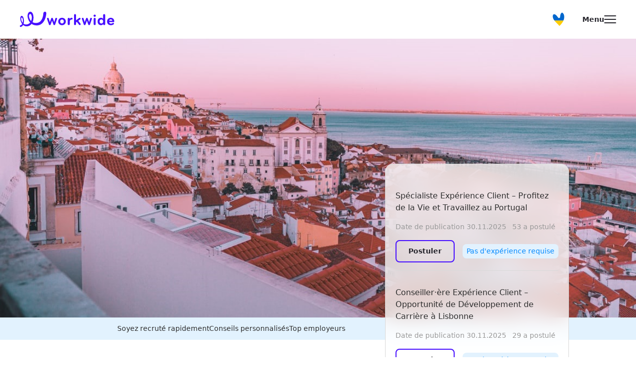

--- FILE ---
content_type: text/html;charset=utf-8
request_url: https://workwide.fr/vivre-et-travailler-au-portugal/
body_size: 84382
content:
<!DOCTYPE html><html lang="fr"><head><meta charset="utf-8">
<meta name="viewport" content="width=device-width, initial-scale=1, maximum-scale=1, user-scalable=no">
<title>Vivre et travailler au Portugal</title>
<script defer crossorigin="anonymous" src="//pagead2.googlesyndication.com/pagead/js/adsbygoogle.js?client=ca-pub-6149340669477155" data-hid="6f4c83b"></script>
<script data-hid="bc50e5a">if (!window.__abg_called){ (window.adsbygoogle = window.adsbygoogle || []); adsbygoogle.onload = function() {
      adsbygoogle.pauseAdRequests=0;
      [].forEach.call(document.getElementsByClassName('adsbygoogle'), function() { adsbygoogle.push({
        google_ad_client: "ca-pub-6149340669477155",
        overlays: {bottom: false},
        
      }); })
    }; window.__abg_called = true;}</script>
<meta name="google-site-verification" content="mG_ndLBddu_kPuN9-um4HMjFAHtOKJaIm0jV6dnPmYE">
<link rel="canonical" href="https://workwide.fr/vivre-et-travailler-au-portugal/">
<meta name="robots" content="index, follow">
<meta name="description" content="Avec son climat doux, ses 250 jours de soleil par an et ses 850 km de splendides plages sur la côte Atlantique, le Portugal est l'endroit idéal pour s'installer.">
<meta name="keywords" content="déménager au portugal, travailler au Portugal, Guide de Portugal">
<meta property="og:image" content="https://static.workwide.fr/uploads/images/Articles/lisbon_aerial.jpg">
<meta property="og:image:secure_url" content="https://static.workwide.fr/uploads/images/Articles/lisbon_aerial.jpg">
<meta property="og:type" content="image/jpg">
<meta property="og:image:type" content="image/jpg">
<meta property="og:url" content="https://workwide.fr/vivre-et-travailler-au-portugal/">
<meta property="og:image:width" content="600">
<meta property="og:image:height" content="600">
<meta property="og:title" content="Vivre et travailler au Portugal">
<meta property="og:description" content="Avec son climat doux, ses 250 jours de soleil par an et ses 850 km de splendides plages sur la côte Atlantique, le Portugal est l'endroit idéal pour s'installer.">
<meta name="twitter:card" content="summary">
<meta name="twitter:site" content="@Workwide_Group">
<meta name="twitter:image" content="https://static.workwide.fr/uploads/images/Articles/lisbon_aerial.jpg">
<meta name="twitter:url" content="https://workwide.fr/vivre-et-travailler-au-portugal/">
<meta name="twitter:image:width" content="600">
<meta name="twitter:image:height" content="600">
<meta name="twitter:title" content="Vivre et travailler au Portugal">
<meta name="twitter:description" content="Avec son climat doux, ses 250 jours de soleil par an et ses 850 km de splendides plages sur la côte Atlantique, le Portugal est l'endroit idéal pour s'installer.">
<style>/*! tailwindcss v3.2.4 | MIT License | https://tailwindcss.com*/*,:after,:before{border:0 solid #eeedf1;box-sizing:border-box}:after,:before{--tw-content:""}html{-webkit-text-size-adjust:100%;font-feature-settings:normal;font-family:Poppins,ui-sans-serif,system-ui,-apple-system,BlinkMacSystemFont,Segoe UI,Roboto,Helvetica Neue,Arial,Noto Sans,sans-serif,Apple Color Emoji,Segoe UI Emoji,Segoe UI Symbol,Noto Color Emoji;line-height:1.5;-moz-tab-size:4;-o-tab-size:4;tab-size:4}body{line-height:inherit;margin:0}hr{border-top-width:1px;color:inherit;height:0}abbr:where([title]){-webkit-text-decoration:underline dotted;text-decoration:underline dotted}h1,h2,h3,h4,h5,h6{font-size:inherit;font-weight:inherit}a{color:inherit;text-decoration:inherit}b,strong{font-weight:bolder}code,kbd,pre,samp{font-family:ui-monospace,SFMono-Regular,Menlo,Monaco,Consolas,Liberation Mono,Courier New,monospace;font-size:1em}small{font-size:80%}sub,sup{font-size:75%;line-height:0;position:relative;vertical-align:baseline}sub{bottom:-.25em}sup{top:-.5em}table{border-collapse:collapse;border-color:inherit;text-indent:0}button,input,optgroup,select,textarea{color:inherit;font-family:inherit;font-size:100%;font-weight:inherit;line-height:inherit;margin:0;padding:0}button,select{text-transform:none}[type=button],[type=reset],[type=submit],button{-webkit-appearance:button;background-color:transparent;background-image:none}:-moz-focusring{outline:auto}:-moz-ui-invalid{box-shadow:none}progress{vertical-align:baseline}::-webkit-inner-spin-button,::-webkit-outer-spin-button{height:auto}[type=search]{-webkit-appearance:textfield;outline-offset:-2px}::-webkit-search-decoration{-webkit-appearance:none}::-webkit-file-upload-button{-webkit-appearance:button;font:inherit}summary{display:list-item}blockquote,dd,dl,figure,h1,h2,h3,h4,h5,h6,hr,p,pre{margin:0}fieldset{margin:0}fieldset,legend{padding:0}menu,ol,ul{list-style:none;margin:0;padding:0}textarea{resize:vertical}input::-moz-placeholder,textarea::-moz-placeholder{color:#9ca3af;opacity:1}input::placeholder,textarea::placeholder{color:#9ca3af;opacity:1}[role=button],button{cursor:pointer}:disabled{cursor:default}audio,canvas,embed,iframe,img,object,svg,video{display:block;vertical-align:middle}img,video{height:auto;max-width:100%}[hidden]{display:none}*,:after,:before{--tw-border-spacing-x:0;--tw-border-spacing-y:0;--tw-translate-x:0;--tw-translate-y:0;--tw-rotate:0;--tw-skew-x:0;--tw-skew-y:0;--tw-scale-x:1;--tw-scale-y:1;--tw-pan-x: ;--tw-pan-y: ;--tw-pinch-zoom: ;--tw-scroll-snap-strictness:proximity;--tw-ordinal: ;--tw-slashed-zero: ;--tw-numeric-figure: ;--tw-numeric-spacing: ;--tw-numeric-fraction: ;--tw-ring-inset: ;--tw-ring-offset-width:0px;--tw-ring-offset-color:#fff;--tw-ring-color:rgba(59,130,246,.5);--tw-ring-offset-shadow:0 0 #0000;--tw-ring-shadow:0 0 #0000;--tw-shadow:0 0 #0000;--tw-shadow-colored:0 0 #0000;--tw-blur: ;--tw-brightness: ;--tw-contrast: ;--tw-grayscale: ;--tw-hue-rotate: ;--tw-invert: ;--tw-saturate: ;--tw-sepia: ;--tw-drop-shadow: ;--tw-backdrop-blur: ;--tw-backdrop-brightness: ;--tw-backdrop-contrast: ;--tw-backdrop-grayscale: ;--tw-backdrop-hue-rotate: ;--tw-backdrop-invert: ;--tw-backdrop-opacity: ;--tw-backdrop-saturate: ;--tw-backdrop-sepia: }::backdrop{--tw-border-spacing-x:0;--tw-border-spacing-y:0;--tw-translate-x:0;--tw-translate-y:0;--tw-rotate:0;--tw-skew-x:0;--tw-skew-y:0;--tw-scale-x:1;--tw-scale-y:1;--tw-pan-x: ;--tw-pan-y: ;--tw-pinch-zoom: ;--tw-scroll-snap-strictness:proximity;--tw-ordinal: ;--tw-slashed-zero: ;--tw-numeric-figure: ;--tw-numeric-spacing: ;--tw-numeric-fraction: ;--tw-ring-inset: ;--tw-ring-offset-width:0px;--tw-ring-offset-color:#fff;--tw-ring-color:rgba(59,130,246,.5);--tw-ring-offset-shadow:0 0 #0000;--tw-ring-shadow:0 0 #0000;--tw-shadow:0 0 #0000;--tw-shadow-colored:0 0 #0000;--tw-blur: ;--tw-brightness: ;--tw-contrast: ;--tw-grayscale: ;--tw-hue-rotate: ;--tw-invert: ;--tw-saturate: ;--tw-sepia: ;--tw-drop-shadow: ;--tw-backdrop-blur: ;--tw-backdrop-brightness: ;--tw-backdrop-contrast: ;--tw-backdrop-grayscale: ;--tw-backdrop-hue-rotate: ;--tw-backdrop-invert: ;--tw-backdrop-opacity: ;--tw-backdrop-saturate: ;--tw-backdrop-sepia: }.container{width:100%}@media (min-width:100px){.container{max-width:100px}}@media (min-width:375px){.container{max-width:375px}}@media (min-width:640px){.container{max-width:640px}}@media (min-width:768px){.container{max-width:768px}}@media (min-width:1024px){.container{max-width:1024px}}@media (min-width:1100px){.container{max-width:1100px}}@media (min-width:1280px){.container{max-width:1280px}}@media (min-width:1408px){.container{max-width:1408px}}@media (min-width:1440px){.container{max-width:1440px}}@media (min-width:1536px){.container{max-width:1536px}}.pointer-events-none{pointer-events:none}.visible{visibility:visible}.invisible{visibility:hidden}.static{position:static}.fixed{position:fixed}.absolute{position:absolute}.relative{position:relative}.sticky{position:sticky}.inset-0{bottom:0;left:0;right:0;top:0}.top-\[50\%\]{top:50%}.left-\[50\%\]{left:50%}.bottom-0{bottom:0}.right-0{right:0}.left-0{left:0}.top-0{top:0}.top-\[60px\]{top:60px}.bottom-\[auto\]{bottom:auto}.bottom-\[30px\]{bottom:30px}.left-5{left:1.25rem}.right-5{right:1.25rem}.top-3{top:.75rem}.right-3{right:.75rem}.top-\[22px\]{top:22px}.bottom-\[60px\]{bottom:60px}.left-\[10px\]{left:10px}.right-\[10px\]{right:10px}.top-\[-127px\]{top:-127px}.left-\[268px\]{left:268px}.top-\[65px\]{top:65px}.left-\[108px\]{left:108px}.top-\[284px\]{top:284px}.top-\[75px\]{top:75px}.top-\[110px\]{top:110px}.top-10{top:2.5rem}.top-\[100px\]{top:100px}.-bottom-\[250px\]{bottom:-250px}.-bottom-\[150px\]{bottom:-150px}.right-6{right:1.5rem}.bottom-\[80px\]{bottom:80px}.bottom-8{bottom:2rem}.top-\[18px\]{top:18px}.right-\[18px\]{right:18px}.top-1\/2{top:50%}.top-\[16px\]{top:16px}.right-\[16px\]{right:16px}.-bottom-\[10px\]{bottom:-10px}.left-\[-40px\]{left:-40px}.right-\[-40px\]{right:-40px}.left-\[-15px\]{left:-15px}.top-\[-5px\]{top:-5px}.top-\[32px\]{top:32px}.left-\[21px\]{left:21px}.bottom-\[-48px\]{bottom:-48px}.right-\[-76px\]{right:-76px}.top-\[36px\]{top:36px}.top-\[20px\]{top:20px}.right-\[-14px\]{right:-14px}.top-2{top:.5rem}.bottom-\[-25px\]{bottom:-25px}.right-\[-15px\]{right:-15px}.top-\[-22px\]{top:-22px}.top-\[-15px\]{top:-15px}.bottom-\[-16px\]{bottom:-16px}.right-\[-20px\]{right:-20px}.left-\[-16px\]{left:-16px}.right-\[-24px\]{right:-24px}.left-6{left:1.5rem}.bottom-6{bottom:1.5rem}.top-\[44px\]{top:44px}.left-\[-77px\]{left:-77px}.top-\[7px\]{top:7px}.top-\[14px\]{top:14px}.top-\[56px\]{top:56px}.top-\[-11px\]{top:-11px}.top-4{top:1rem}.left-4{left:1rem}.top-6{top:1.5rem}.-top-\[15px\]{top:-15px}.right-4{right:1rem}.bottom-5{bottom:1.25rem}.left-3{left:.75rem}.top-\[-35px\]{top:-35px}.top-1{top:.25rem}.top-\[-7px\]{top:-7px}.left-\[-48px\]{left:-48px}.bottom-\[-39px\]{bottom:-39px}.top-\[-130px\]{top:-130px}.right-\[100px\]{right:100px}.top-\[15px\]{top:15px}.left-\[90px\]{left:90px}.top-\[58px\]{top:58px}.left-\[150px\]{left:150px}.left-\[207px\]{left:207px}.left-\[270px\]{left:270px}.top-\[78px\]{top:78px}.left-\[3px\]{left:3px}.top-\[173px\]{top:173px}.right-\[24px\]{right:24px}.bottom-4{bottom:1rem}.left-\[24px\]{left:24px}.left-\[-10px\]{left:-10px}.top-\[54px\]{top:54px}.bottom-\[calc\(100\%\+10px\)\]{bottom:calc(100% + 10px)}.left-\[15px\]{left:15px}.bottom-\[-5px\]{bottom:-5px}.top-\[10px\]{top:10px}.-top-\[84px\]{top:-84px}.top-\[84px\]{top:84px}.left-\[auto\]{left:auto}.-bottom-0{bottom:0}.z-\[-1\]{z-index:-1}.z-\[1000\]{z-index:1000}.z-\[2\]{z-index:2}.z-\[3\]{z-index:3}.z-10{z-index:10}.z-\[99999\]{z-index:99999}.z-\[9999\]{z-index:9999}.z-0{z-index:0}.z-20{z-index:20}.z-\[11\]{z-index:11}.z-\[20\]{z-index:20}.z-\[1\]{z-index:1}.-z-20{z-index:-20}.-z-10{z-index:-10}.z-30,.z-\[30\]{z-index:30}.z-\[31\]{z-index:31}.z-\[5\]{z-index:5}.z-\[4\]{z-index:4}.z-\[100\]{z-index:100}.z-50{z-index:50}.order-1{order:1}.order-2{order:2}.order-4{order:4}.order-3{order:3}.order-5{order:5}.m-5{margin:1.25rem}.mx-auto{margin-left:auto;margin-right:auto}.my-2{margin-bottom:.5rem;margin-top:.5rem}.mx-2{margin-left:.5rem;margin-right:.5rem}.mx-5{margin-left:1.25rem;margin-right:1.25rem}.my-4{margin-bottom:1rem;margin-top:1rem}.mx-3{margin-left:.75rem;margin-right:.75rem}.mx-\[auto\]{margin-left:auto;margin-right:auto}.my-6{margin-bottom:1.5rem;margin-top:1.5rem}.mx-6{margin-left:1.5rem;margin-right:1.5rem}.my-8{margin-bottom:2rem;margin-top:2rem}.my-3{margin-bottom:.75rem;margin-top:.75rem}.mx-\[10px\]{margin-left:10px;margin-right:10px}.mx-4{margin-left:1rem;margin-right:1rem}.mx-\[18px\]{margin-left:18px;margin-right:18px}.my-\[80px\]{margin-bottom:80px;margin-top:80px}.my-\[56px\]{margin-bottom:56px;margin-top:56px}.my-1{margin-bottom:.25rem;margin-top:.25rem}.mx-\[-12px\]{margin-left:-12px;margin-right:-12px}.mx-\[-20px\]{margin-left:-20px;margin-right:-20px}.mx-\[-4px\]{margin-left:-4px;margin-right:-4px}.my-\[48px\]{margin-bottom:48px;margin-top:48px}.mx-\[-8px\]{margin-left:-8px;margin-right:-8px}.my-20{margin-bottom:5rem;margin-top:5rem}.mb-8{margin-bottom:2rem}.mt-3{margin-top:.75rem}.mb-3{margin-bottom:.75rem}.mb-6{margin-bottom:1.5rem}.mt-\[56px\]{margin-top:56px}.mb-4{margin-bottom:1rem}.mt-auto{margin-top:auto}.mb-2{margin-bottom:.5rem}.mt-10{margin-top:2.5rem}.mb-5{margin-bottom:1.25rem}.ml-1{margin-left:.25rem}.mb-\[60px\]{margin-bottom:60px}.mr-5{margin-right:1.25rem}.mb-7{margin-bottom:1.75rem}.mr-2{margin-right:.5rem}.mt-6{margin-top:1.5rem}.mt-1{margin-top:.25rem}.mt-8{margin-top:2rem}.mt-5{margin-top:1.25rem}.mt-\[44px\]{margin-top:44px}.mb-10{margin-bottom:2.5rem}.mt-2{margin-top:.5rem}.mt-4{margin-top:1rem}.mr-1\.5{margin-right:.375rem}.mr-1{margin-right:.25rem}.mt-\[auto\]{margin-top:auto}.mb-1{margin-bottom:.25rem}.ml-auto{margin-left:auto}.mb-0{margin-bottom:0}.mb-16{margin-bottom:4rem}.mb-\[48px\]{margin-bottom:48px}.ml-2{margin-left:.5rem}.mb-12{margin-bottom:3rem}.mt-\[2px\]{margin-top:2px}.mr-10{margin-right:2.5rem}.ml-4{margin-left:1rem}.mt-\[-228px\]{margin-top:-228px}.mb-\[36px\]{margin-bottom:36px}.mt-20{margin-top:5rem}.mb-2\.5{margin-bottom:.625rem}.mt-\[106px\]{margin-top:106px}.mt-\[48px\]{margin-top:48px}.mr-\[6px\]{margin-right:6px}.mr-\[3px\]{margin-right:3px}.mb-\[20px\]{margin-bottom:20px}.mr-\[10px\]{margin-right:10px}.mt-0{margin-top:0}.mb-\[44px\]{margin-bottom:44px}.mt-\[34px\]{margin-top:34px}.ml-\[auto\]{margin-left:auto}.mt-12{margin-top:3rem}.mt-\[140px\]{margin-top:140px}.mb-\[80px\]{margin-bottom:80px}.mt-\[60px\]{margin-top:60px}.mb-\[140px\]{margin-bottom:140px}.mb-\[40px\]{margin-bottom:40px}.mb-\[116px\]{margin-bottom:116px}.mb-\[74px\]{margin-bottom:74px}.ml-\[-77px\]{margin-left:-77px}.mb-\[64px\]{margin-bottom:64px}.mb-\[56px\]{margin-bottom:56px}.mr-4{margin-right:1rem}.mb-\[2px\]{margin-bottom:2px}.ml-3{margin-left:.75rem}.mb-\[30px\]{margin-bottom:30px}.mb-\[100px\]{margin-bottom:100px}.mt-\[62px\]{margin-top:62px}.mt-\[-16px\]{margin-top:-16px}.mb-\[104px\]{margin-bottom:104px}.mr-3{margin-right:.75rem}.mb-11{margin-bottom:2.75rem}.-mr-10{margin-right:-2.5rem}.-ml-10{margin-left:-2.5rem}.-ml-5{margin-left:-1.25rem}.mb-\[6px\]{margin-bottom:6px}.mr-6{margin-right:1.5rem}.-ml-3{margin-left:-.75rem}.mb-\[-2px\]{margin-bottom:-2px}.mt-\[25px\]{margin-top:25px}.mb-\[-30px\]{margin-bottom:-30px}.ml-10{margin-left:2.5rem}.mb-\[28px\]{margin-bottom:28px}.mt-3\.5{margin-top:.875rem}.ml-11{margin-left:2.75rem}.mb-9{margin-bottom:2.25rem}.mt-\[14px\]{margin-top:14px}.mb-0\.5{margin-bottom:.125rem}.mt-\[52px\]{margin-top:52px}.mb-20{margin-bottom:5rem}.mt-\[9px\]{margin-top:9px}.mt-\[217px\]{margin-top:217px}.ml-\[21px\]{margin-left:21px}.mt-\[50px\]{margin-top:50px}.mt-\[30px\]{margin-top:30px}.mt-7{margin-top:1.75rem}.ml-\[14px\]{margin-left:14px}.mt-\[32px\]{margin-top:32px}.mt-\[78px\]{margin-top:78px}.mb-\[10px\]{margin-bottom:10px}.mr-auto{margin-right:auto}.mt-\[205px\]{margin-top:205px}.ml-5{margin-left:1.25rem}.mt-\[-100px\]{margin-top:-100px}.ml-0{margin-left:0}.block{display:block}.inline-block{display:inline-block}.inline{display:inline}.flex{display:flex}.inline-flex{display:inline-flex}.table{display:table}.grid{display:grid}.hidden{display:none}.aspect-video{aspect-ratio:16/9}.h-screen{height:100vh;height:100dvh}.h-\[22px\]{height:22px}.h-\[54px\]{height:54px}.h-6{height:1.5rem}.h-\[87px\]{height:87px}.h-full{height:100%}.h-\[120px\]{height:120px}.h-\[48px\]{height:48px}.h-7{height:1.75rem}.h-4{height:1rem}.h-\[1px\]{height:1px}.h-\[390px\]{height:390px}.h-\[552px\]{height:552px}.h-\[100px\]{height:100px}.h-\[344px\]{height:344px}.h-\[70px\]{height:70px}.h-\[40px\]{height:40px}.h-10{height:2.5rem}.h-\[222px\]{height:222px}.h-\[780px\]{height:780px}.h-\[280px\]{height:280px}.h-\[279px\]{height:279px}.h-\[172px\]{height:172px}.h-\[290px\]{height:290px}.h-\[600px\]{height:600px}.h-\[223px\]{height:223px}.h-\[12px\]{height:12px}.h-\[14px\]{height:14px}.h-\[18px\]{height:18px}.h-\[24px\]{height:24px}.h-\[60px\]{height:60px}.h-\[92px\]{height:92px}.h-12{height:3rem}.h-\[30px\]{height:30px}.h-8{height:2rem}.h-\[49px\]{height:49px}.h-\[26px\]{height:26px}.h-\[72px\]{height:72px}.h-\[65px\]{height:65px}.h-\[50px\]{height:50px}.h-\[140px\]{height:140px}.h-\[23px\]{height:23px}.h-\[586px\]{height:586px}.h-\[32px\]{height:32px}.h-\[21px\]{height:21px}.h-5{height:1.25rem}.h-\[45px\]{height:45px}.h-\[16px\]{height:16px}.h-\[75px\]{height:75px}.h-9{height:2.25rem}.h-\[383px\]{height:383px}.h-\[352px\]{height:352px}.h-\[57px\]{height:57px}.h-\[200px\]{height:200px}.h-\[350px\]{height:350px}.h-14{height:3.5rem}.h-\[539px\]{height:539px}.h-\[180px\]{height:180px}.h-\[98\%\]{height:98%}.h-\[80px\]{height:80px}.h-\[288px\]{height:288px}.h-auto{height:auto}.h-\[409px\]{height:409px}.h-\[31px\]{height:31px}.h-\[261px\]{height:261px}.h-\[230px\]{height:230px}.h-\[2px\]{height:2px}.h-\[185px\]{height:185px}.h-\[34px\]{height:34px}.h-\[102px\]{height:102px}.h-\[47px\]{height:47px}.h-\[44px\]{height:44px}.h-\[98px\]{height:98px}.h-\[38px\]{height:38px}.h-\[51px\]{height:51px}.h-\[250px\]{height:250px}.h-\[354px\]{height:354px}.h-\[335px\]{height:335px}.h-\[174px\]{height:174px}.h-\[69px\]{height:69px}.h-\[calc\(100dvh-57px\)\]{height:calc(100dvh - 57px)}.h-\[100dvh\]{height:100dvh}.h-\[15px\]{height:15px}.h-3{height:.75rem}.h-\[218px\]{height:218px}.h-\[calc\(100\%-218px\)\]{height:calc(100% - 218px)}.h-1{height:.25rem}.h-\[210px\]{height:210px}.h-\[360px\]{height:360px}.h-\[490px\]{height:490px}.h-\[128px\]{height:128px}.h-\[420px\]{height:420px}.h-\[108px\]{height:108px}.h-\[254px\]{height:254px}.h-\[56px\]{height:56px}.h-\[340px\]{height:340px}.h-\[53px\]{height:53px}.h-\[166px\]{height:166px}.h-\[158px\]{height:158px}.h-\[152px\]{height:152px}.h-\[124px\]{height:124px}.h-\[133px\]{height:133px}.h-\[126px\]{height:126px}.h-\[88px\]{height:88px}.h-\[251px\]{height:251px}.h-\[212px\]{height:212px}.h-\[58px\]{height:58px}.h-\[13px\]{height:13px}.h-\[4px\]{height:4px}.h-\[1000px\]{height:1000px}.h-\[188px\]{height:188px}.h-\[114px\]{height:114px}.h-\[20px\]{height:20px}.h-\[11px\]{height:11px}.h-\[125px\]{height:125px}.h-\[264px\]{height:264px}.h-\[144px\]{height:144px}.h-\[6px\]{height:6px}.h-\[145px\]{height:145px}.h-\[100\%\]{height:100%}.h-\[42px\]{height:42px}.h-\[226px\]{height:226px}.h-\[10px\]{height:10px}.max-h-\[75vh\]{max-height:75vh}.max-h-\[196px\]{max-height:196px}.max-h-\[300px\]{max-height:300px}.max-h-full{max-height:100%}.max-h-\[54px\]{max-height:54px}.max-h-\[404px\]{max-height:404px}.max-h-\[400px\]{max-height:400px}.max-h-\[23px\]{max-height:23px}.max-h-max{max-height:-moz-max-content;max-height:max-content}.max-h-\[calc\(100vh-150px\)\]{max-height:calc(100vh - 150px)}.max-h-\[492px\]{max-height:492px}.max-h-\[369px\]{max-height:369px}.max-h-\[457px\]{max-height:457px}.max-h-\[280px\]{max-height:280px}.max-h-\[560px\]{max-height:560px}.max-h-\[286px\]{max-height:286px}.max-h-\[370px\]{max-height:370px}.max-h-\[18px\]{max-height:18px}.max-h-\[424px\]{max-height:424px}.max-h-\[24px\]{max-height:24px}.max-h-\[20px\]{max-height:20px}.max-h-\[315px\]{max-height:315px}.max-h-\[40px\]{max-height:40px}.max-h-\[50px\]{max-height:50px}.max-h-\[600px\]{max-height:600px}.max-h-\[45px\]{max-height:45px}.max-h-\[200px\]{max-height:200px}.max-h-\[292px\]{max-height:292px}.max-h-\[1500px\]{max-height:1500px}.max-h-0{max-height:0}.max-h-\[124px\]{max-height:124px}.max-h-\[1000px\]{max-height:1000px}.max-h-\[246px\]{max-height:246px}.min-h-\[852px\]{min-height:852px}.min-h-\[162px\]{min-height:162px}.min-h-\[740px\]{min-height:740px}.min-h-\[205px\]{min-height:205px}.min-h-\[40px\]{min-height:40px}.min-h-\[24px\]{min-height:24px}.min-h-\[100px\]{min-height:100px}.min-h-full{min-height:100%}.min-h-\[105px\]{min-height:105px}.min-h-\[393px\]{min-height:393px}.min-h-\[48px\]{min-height:48px}.min-h-\[77px\]{min-height:77px}.min-h-\[404px\]{min-height:404px}.min-h-\[600px\]{min-height:600px}.min-h-\[23px\]{min-height:23px}.min-h-\[463px\]{min-height:463px}.min-h-\[32px\]{min-height:32px}.min-h-\[68px\]{min-height:68px}.min-h-\[45px\]{min-height:45px}.min-h-\[75px\]{min-height:75px}.min-h-\[96px\]{min-height:96px}.min-h-\[57px\]{min-height:57px}.min-h-\[56px\]{min-height:56px}.min-h-\[20px\]{min-height:20px}.min-h-\[269px\]{min-height:269px}.min-h-\[256px\]{min-height:256px}.min-h-\[50px\]{min-height:50px}.min-h-\[193px\]{min-height:193px}.min-h-\[44px\]{min-height:44px}.min-h-\[335px\]{min-height:335px}.min-h-\[60px\]{min-height:60px}.min-h-\[210px\]{min-height:210px}.min-h-\[330px\]{min-height:330px}.min-h-\[108px\]{min-height:108px}.min-h-\[223px\]{min-height:223px}.min-h-\[36px\]{min-height:36px}.min-h-\[200px\]{min-height:200px}.min-h-\[54px\]{min-height:54px}.min-h-\[288px\]{min-height:288px}.min-h-\[292px\]{min-height:292px}.min-h-\[14px\]{min-height:14px}.min-h-\[396px\]{min-height:396px}.min-h-\[125px\]{min-height:125px}.min-h-\[70px\]{min-height:70px}.min-h-\[167px\]{min-height:167px}.min-h-screen{min-height:100vh}.min-h-\[500px\]{min-height:500px}.w-full{width:100%}.w-\[335px\]{width:335px}.w-auto{width:auto}.w-screen{width:100vw}.w-6{width:1.5rem}.w-4{width:1rem}.w-\[128px\]{width:128px}.w-\[85px\]{width:85px}.w-\[280px\]{width:280px}.w-\[48px\]{width:48px}.w-10{width:2.5rem}.w-max{width:-moz-max-content;width:max-content}.w-\[32px\]{width:32px}.w-\[1px\]{width:1px}.w-\[173px\]{width:173px}.w-\[18px\]{width:18px}.w-\[146px\]{width:146px}.w-\[60px\]{width:60px}.w-\[150px\]{width:150px}.w-1\/2{width:50%}.w-\[170px\]{width:170px}.w-\[384px\]{width:384px}.w-\[20px\]{width:20px}.w-\[23px\]{width:23px}.w-\[120px\]{width:120px}.w-\[24px\]{width:24px}.w-8{width:2rem}.w-\[300px\]{width:300px}.w-\[265px\]{width:265px}.w-5{width:1.25rem}.w-\[320px\]{width:320px}.w-\[54px\]{width:54px}.w-\[240px\]{width:240px}.w-14{width:3.5rem}.w-\[80px\]{width:80px}.w-\[34px\]{width:34px}.w-\[298px\]{width:298px}.w-\[70px\]{width:70px}.w-\[12px\]{width:12px}.w-\[14px\]{width:14px}.w-\[279px\]{width:279px}.w-\[125px\]{width:125px}.w-\[44px\]{width:44px}.w-\[38px\]{width:38px}.w-\[50px\]{width:50px}.w-\[22px\]{width:22px}.w-1{width:.25rem}.w-\[45px\]{width:45px}.w-\[auto\]{width:auto}.w-\[195px\]{width:195px}.w-\[323px\]{width:323px}.w-\[40px\]{width:40px}.w-\[52px\]{width:52px}.w-\[26px\]{width:26px}.w-\[107px\]{width:107px}.w-\[141px\]{width:141px}.w-\[110px\]{width:110px}.w-\[288px\]{width:288px}.w-\[270px\]{width:270px}.w-\[322px\]{width:322px}.w-\[56px\]{width:56px}.w-\[272px\]{width:272px}.w-3{width:.75rem}.w-2{width:.5rem}.w-\[370px\]{width:370px}.w-\[330px\]{width:330px}.w-\[100px\]{width:100px}.w-\[216px\]{width:216px}.w-\[375px\]{width:375px}.w-\[131px\]{width:131px}.w-\[88px\]{width:88px}.w-\[115px\]{width:115px}.w-\[112px\]{width:112px}.w-\[27px\]{width:27px}.w-\[74px\]{width:74px}.w-\[7px\]{width:7px}.w-\[350px\]{width:350px}.w-\[114px\]{width:114px}.w-\[31px\]{width:31px}.w-\[11px\]{width:11px}.w-\[16px\]{width:16px}.min-w-\[55px\]{min-width:55px}.min-w-max{min-width:-moz-max-content;min-width:max-content}.min-w-\[90px\]{min-width:90px}.min-w-\[24px\]{min-width:24px}.min-w-\[40px\]{min-width:40px}.min-w-\[1170px\]{min-width:1170px}.min-w-\[1px\]{min-width:1px}.min-w-\[23px\]{min-width:23px}.min-w-\[32px\]{min-width:32px}.min-w-\[1902px\]{min-width:1902px}.min-w-\[116px\]{min-width:116px}.min-w-\[44px\]{min-width:44px}.min-w-\[20px\]{min-width:20px}.min-w-\[45px\]{min-width:45px}.min-w-\[28px\]{min-width:28px}.min-w-\[120px\]{min-width:120px}.min-w-\[108px\]{min-width:108px}.min-w-\[80px\]{min-width:80px}.min-w-\[279px\]{min-width:279px}.min-w-\[50px\]{min-width:50px}.min-w-\[22px\]{min-width:22px}.min-w-\[220px\]{min-width:220px}.min-w-\[323px\]{min-width:323px}.min-w-\[62px\]{min-width:62px}.min-w-\[280px\]{min-width:280px}.min-w-\[54px\]{min-width:54px}.min-w-\[276px\]{min-width:276px}.min-w-\[160px\]{min-width:160px}.min-w-\[272px\]{min-width:272px}.min-w-\[248px\]{min-width:248px}.min-w-full{min-width:100%}.max-w-\[1000px\]{max-width:1000px}.max-w-\[977px\]{max-width:977px}.max-w-\[470px\]{max-width:470px}.max-w-\[370px\]{max-width:370px}.max-w-max{max-width:-moz-max-content;max-width:max-content}.max-w-\[1170px\]{max-width:1170px}.max-w-\[90px\]{max-width:90px}.max-w-\[calc\(100\%-40px\)\]{max-width:calc(100% - 40px)}.max-w-\[408px\]{max-width:408px}.max-w-\[100\%\]{max-width:100%}.max-w-\[1100px\]{max-width:1100px}.max-w-\[1320px\]{max-width:1320px}.max-w-\[970px\]{max-width:970px}.max-w-\[455px\]{max-width:455px}.max-w-\[538px\]{max-width:538px}.max-w-\[810px\]{max-width:810px}.max-w-\[1200px\]{max-width:1200px}.max-w-\[114px\]{max-width:114px}.max-w-\[334px\]{max-width:334px}.max-w-\[570px\]{max-width:570px}.max-w-\[396px\]{max-width:396px}.max-w-\[546px\]{max-width:546px}.max-w-\[610px\]{max-width:610px}.max-w-\[1010px\]{max-width:1010px}.max-w-\[1440px\]{max-width:1440px}.max-w-\[870px\]{max-width:870px}.max-w-\[400px\]{max-width:400px}.max-w-\[335px\]{max-width:335px}.max-w-\[23px\]{max-width:23px}.max-w-\[200px\]{max-width:200px}.max-w-\[230px\]{max-width:230px}.max-w-\[50\%\]{max-width:50%}.max-w-\[150px\]{max-width:150px}.\!max-w-\[845px\]{max-width:845px!important}.max-w-\[18px\]{max-width:18px}.max-w-\[273px\]{max-width:273px}.max-w-\[660px\]{max-width:660px}.max-w-\[453px\]{max-width:453px}.max-w-\[24px\]{max-width:24px}.max-w-\[20px\]{max-width:20px}.max-w-\[560px\]{max-width:560px}.max-w-\[1290px\]{max-width:1290px}.max-w-\[600px\]{max-width:600px}.max-w-\[770px\]{max-width:770px}.max-w-\[888px\]{max-width:888px}.max-w-\[1116px\]{max-width:1116px}.max-w-\[1210px\]{max-width:1210px}.max-w-\[103px\]{max-width:103px}.max-w-\[160px\]{max-width:160px}.max-w-\[325px\]{max-width:325px}.max-w-\[44px\]{max-width:44px}.max-w-\[50px\]{max-width:50px}.max-w-\[40px\]{max-width:40px}.max-w-\[778px\]{max-width:778px}.max-w-\[32px\]{max-width:32px}.max-w-\[45px\]{max-width:45px}.max-w-\[90\%\]{max-width:90%}.max-w-\[844px\]{max-width:844px}.max-w-\[82px\]{max-width:82px}.max-w-\[670px\]{max-width:670px}.max-w-\[calc\(100\%-505px\)\]{max-width:calc(100% - 505px)}.max-w-\[1120px\]{max-width:1120px}.max-w-\[336px\]{max-width:336px}.max-w-\[330px\]{max-width:330px}.max-w-\[120px\]{max-width:120px}.max-w-\[280px\]{max-width:280px}.max-w-\[740px\]{max-width:740px}.max-w-\[124px\]{max-width:124px}.max-w-\[548px\]{max-width:548px}.max-w-\[440px\]{max-width:440px}.max-w-\[800px\]{max-width:800px}.max-w-\[350px\]{max-width:350px}.max-w-\[700px\]{max-width:700px}.max-w-min{max-width:-moz-min-content;max-width:min-content}.max-w-\[272px\]{max-width:272px}.max-w-\[248px\]{max-width:248px}.max-w-\[375px\]{max-width:375px}.max-w-\[300px\]{max-width:300px}.flex-none{flex:none}.flex-1{flex:1 1 0%}.flex-\[1\]{flex:1}.flex-\[5\]{flex:5}.flex-auto{flex:1 1 auto}.shrink-0{flex-shrink:0}.grow{flex-grow:1}.basis-full{flex-basis:100%}.basis-\[5\%\]{flex-basis:5%}.basis-1\/2{flex-basis:50%}.basis-\[100\%\]{flex-basis:100%}.basis-1\/3{flex-basis:33.333333%}.basis-\[47\%\]{flex-basis:47%}.basis-\[53\%\]{flex-basis:53%}.translate-y-\[-50\%\]{--tw-translate-y:-50%}.translate-x-\[-50\%\],.translate-y-\[-50\%\]{transform:translate(var(--tw-translate-x),var(--tw-translate-y)) rotate(var(--tw-rotate)) skewX(var(--tw-skew-x)) skewY(var(--tw-skew-y)) scaleX(var(--tw-scale-x)) scaleY(var(--tw-scale-y))}.translate-x-\[-50\%\]{--tw-translate-x:-50%}.-translate-x-\[300px\]{--tw-translate-x:-300px}.-translate-x-\[300px\],.-translate-y-1\/2{transform:translate(var(--tw-translate-x),var(--tw-translate-y)) rotate(var(--tw-rotate)) skewX(var(--tw-skew-x)) skewY(var(--tw-skew-y)) scaleX(var(--tw-scale-x)) scaleY(var(--tw-scale-y))}.-translate-y-1\/2{--tw-translate-y:-50%}.translate-x-\[18px\]{--tw-translate-x:18px}.rotate-0,.translate-x-\[18px\]{transform:translate(var(--tw-translate-x),var(--tw-translate-y)) rotate(var(--tw-rotate)) skewX(var(--tw-skew-x)) skewY(var(--tw-skew-y)) scaleX(var(--tw-scale-x)) scaleY(var(--tw-scale-y))}.rotate-0{--tw-rotate:0deg}.rotate-180{--tw-rotate:180deg}.rotate-180,.rotate-\[-8deg\]{transform:translate(var(--tw-translate-x),var(--tw-translate-y)) rotate(var(--tw-rotate)) skewX(var(--tw-skew-x)) skewY(var(--tw-skew-y)) scaleX(var(--tw-scale-x)) scaleY(var(--tw-scale-y))}.rotate-\[-8deg\]{--tw-rotate:-8deg}.rotate-\[18deg\]{--tw-rotate:18deg}.rotate-\[0deg\],.rotate-\[18deg\]{transform:translate(var(--tw-translate-x),var(--tw-translate-y)) rotate(var(--tw-rotate)) skewX(var(--tw-skew-x)) skewY(var(--tw-skew-y)) scaleX(var(--tw-scale-x)) scaleY(var(--tw-scale-y))}.rotate-\[0deg\]{--tw-rotate:0deg}.rotate-45{--tw-rotate:45deg}.-rotate-45,.rotate-45{transform:translate(var(--tw-translate-x),var(--tw-translate-y)) rotate(var(--tw-rotate)) skewX(var(--tw-skew-x)) skewY(var(--tw-skew-y)) scaleX(var(--tw-scale-x)) scaleY(var(--tw-scale-y))}.-rotate-45{--tw-rotate:-45deg}.rotate-90{--tw-rotate:90deg}.-rotate-90,.rotate-90{transform:translate(var(--tw-translate-x),var(--tw-translate-y)) rotate(var(--tw-rotate)) skewX(var(--tw-skew-x)) skewY(var(--tw-skew-y)) scaleX(var(--tw-scale-x)) scaleY(var(--tw-scale-y))}.-rotate-90{--tw-rotate:-90deg}.rotate-\[9deg\]{--tw-rotate:9deg}.rotate-\[33deg\],.rotate-\[9deg\]{transform:translate(var(--tw-translate-x),var(--tw-translate-y)) rotate(var(--tw-rotate)) skewX(var(--tw-skew-x)) skewY(var(--tw-skew-y)) scaleX(var(--tw-scale-x)) scaleY(var(--tw-scale-y))}.rotate-\[33deg\]{--tw-rotate:33deg}.rotate-\[-11deg\]{--tw-rotate:-11deg}.rotate-\[-11deg\],.rotate-\[38deg\]{transform:translate(var(--tw-translate-x),var(--tw-translate-y)) rotate(var(--tw-rotate)) skewX(var(--tw-skew-x)) skewY(var(--tw-skew-y)) scaleX(var(--tw-scale-x)) scaleY(var(--tw-scale-y))}.rotate-\[38deg\]{--tw-rotate:38deg}.rotate-\[45deg\]{--tw-rotate:45deg}.rotate-\[45deg\],.scale-100{transform:translate(var(--tw-translate-x),var(--tw-translate-y)) rotate(var(--tw-rotate)) skewX(var(--tw-skew-x)) skewY(var(--tw-skew-y)) scaleX(var(--tw-scale-x)) scaleY(var(--tw-scale-y))}.scale-100{--tw-scale-x:1;--tw-scale-y:1}.scale-0{--tw-scale-x:0;--tw-scale-y:0}.scale-0,.transform{transform:translate(var(--tw-translate-x),var(--tw-translate-y)) rotate(var(--tw-rotate)) skewX(var(--tw-skew-x)) skewY(var(--tw-skew-y)) scaleX(var(--tw-scale-x)) scaleY(var(--tw-scale-y))}@keyframes pulse{50%{opacity:.5}}.animate-pulse{animation:pulse 2s cubic-bezier(.4,0,.6,1) infinite}@keyframes jobs-scroll-ltr{0%{transform:translateX(0)}50%{transform:translateX(-20%)}to{transform:translateX(0)}}.animate-jobs-line-logos-ltr{animation:jobs-scroll-ltr 60s linear infinite}@keyframes jobs-scroll-rtl{0%{transform:translateX(0)}50%{transform:translateX(20%)}to{transform:translateX(0)}}.animate-jobs-line-logos-rtl{animation:jobs-scroll-rtl 60s linear infinite}.cursor-pointer{cursor:pointer}.cursor-not-allowed{cursor:not-allowed}.select-none{-webkit-user-select:none;-moz-user-select:none;user-select:none}.resize-none{resize:none}.resize{resize:both}.scroll-mt-\[100px\]{scroll-margin-top:100px}.list-outside{list-style-position:outside}.list-none{list-style-type:none}.list-disc{list-style-type:disc}.columns-3{-moz-columns:3;column-count:3}.auto-cols-min{grid-auto-columns:min-content}.auto-rows-fr{grid-auto-rows:minmax(0,1fr)}.grid-cols-1{grid-template-columns:repeat(1,minmax(0,1fr))}.grid-cols-2{grid-template-columns:repeat(2,minmax(0,1fr))}.grid-cols-4{grid-template-columns:repeat(4,minmax(0,1fr))}.grid-cols-\[max-content_1fr\]{grid-template-columns:max-content 1fr}.grid-cols-3{grid-template-columns:repeat(3,minmax(0,1fr))}.flex-row{flex-direction:row}.flex-row-reverse{flex-direction:row-reverse}.flex-col{flex-direction:column}.flex-col-reverse{flex-direction:column-reverse}.flex-wrap{flex-wrap:wrap}.flex-wrap-reverse{flex-wrap:wrap-reverse}.items-start{align-items:flex-start}.items-end{align-items:flex-end}.items-center{align-items:center}.justify-start{justify-content:flex-start}.justify-end{justify-content:flex-end}.justify-center{justify-content:center}.justify-between{justify-content:space-between}.justify-around{justify-content:space-around}.gap-\[12px\]{gap:12px}.gap-\[8px\]{gap:8px}.gap-5{gap:1.25rem}.gap-2{gap:.5rem}.gap-6{gap:1.5rem}.gap-\[34px\]{gap:34px}.gap-\[6px\]{gap:6px}.gap-3{gap:.75rem}.gap-\[30px\]{gap:30px}.gap-\[28px\]{gap:28px}.gap-4{gap:1rem}.gap-10{gap:2.5rem}.gap-8{gap:2rem}.gap-\[24px\]{gap:24px}.gap-7{gap:1.75rem}.gap-\[14px\]{gap:14px}.gap-1{gap:.25rem}.gap-\[26px\]{gap:26px}.gap-20{gap:5rem}.gap-\[10px\]{gap:10px}.gap-3\.5{gap:.875rem}.gap-\[20px\]{gap:20px}.gap-\[13px\]{gap:13px}.gap-\[3px\]{gap:3px}.gap-\[9px\]{gap:9px}.gap-0\.5{gap:.125rem}.gap-0{gap:0}.gap-\[2px\]{gap:2px}.gap-y-2{row-gap:.5rem}.gap-y-4{row-gap:1rem}.gap-x-\[30px\]{-moz-column-gap:30px;column-gap:30px}.gap-y-\[16px\]{row-gap:16px}.gap-y-\[32px\]{row-gap:32px}.gap-x-6{-moz-column-gap:1.5rem;column-gap:1.5rem}.gap-y-3{row-gap:.75rem}.gap-x-\[48px\]{-moz-column-gap:48px;column-gap:48px}.gap-x-3{-moz-column-gap:.75rem;column-gap:.75rem}.gap-x-4{-moz-column-gap:1rem;column-gap:1rem}.gap-y-1{row-gap:.25rem}.gap-x-1{-moz-column-gap:.25rem;column-gap:.25rem}.gap-x-\[10px\]{-moz-column-gap:10px;column-gap:10px}.gap-y-10{row-gap:2.5rem}.gap-x-10{-moz-column-gap:2.5rem;column-gap:2.5rem}.gap-y-8{row-gap:2rem}.gap-x-2{-moz-column-gap:.5rem;column-gap:.5rem}.gap-y-6{row-gap:1.5rem}.gap-x-8{-moz-column-gap:2rem;column-gap:2rem}.gap-x-\[16px\]{-moz-column-gap:16px;column-gap:16px}.gap-y-\[24px\]{row-gap:24px}.gap-y-\[10px\]{row-gap:10px}.gap-y-16{row-gap:4rem}.divide-fuchsia-50>:not([hidden])~:not([hidden]){--tw-divide-opacity:1;border-color:rgb(253 244 255/var(--tw-divide-opacity))}.self-start{align-self:flex-start}.self-center{align-self:center}.overflow-hidden{overflow:hidden}.overflow-visible{overflow:visible}.overflow-scroll{overflow:scroll}.overflow-y-auto{overflow-y:auto}.overflow-x-hidden{overflow-x:hidden}.overflow-x-visible{overflow-x:visible}.overflow-y-visible{overflow-y:visible}.overflow-x-scroll{overflow-x:scroll}.overflow-y-scroll{overflow-y:scroll}.truncate{overflow:hidden;white-space:nowrap}.text-ellipsis,.truncate{text-overflow:ellipsis}.whitespace-normal{white-space:normal}.whitespace-nowrap{white-space:nowrap}.whitespace-pre-line{white-space:pre-line}.break-words{overflow-wrap:break-word}.break-all{word-break:break-all}.rounded-\[28px\]{border-radius:28px}.rounded-2xl{border-radius:16px}.rounded-full{border-radius:9999px}.rounded-\[16px\]{border-radius:16px}.rounded-\[50\%\]{border-radius:50%}.rounded-\[8px\]{border-radius:8px}.rounded-\[14px\]{border-radius:14px}.rounded-\[6px\]{border-radius:6px}.rounded-sm{border-radius:2px}.rounded-lg{border-radius:8px}.rounded-md{border-radius:.375rem}.rounded-\[50px\]{border-radius:50px}.rounded-xl{border-radius:12px}.rounded-large{border-radius:50px}.rounded-\[100px\]{border-radius:100px}.rounded-\[40px\]{border-radius:40px}.rounded-\[9px\]{border-radius:9px}.rounded-\[4px\]{border-radius:4px}.rounded{border-radius:.25rem}.rounded-t-2xl{border-top-left-radius:16px;border-top-right-radius:16px}.rounded-b-\[40px\]{border-bottom-left-radius:40px;border-bottom-right-radius:40px}.rounded-b-2xl{border-bottom-left-radius:16px;border-bottom-right-radius:16px}.rounded-l-2xl{border-bottom-left-radius:16px;border-top-left-radius:16px}.rounded-r-2xl{border-bottom-right-radius:16px;border-top-right-radius:16px}.rounded-bl-2xl{border-bottom-left-radius:16px}.rounded-tr-2xl{border-top-right-radius:16px}.rounded-tl-2xl{border-top-left-radius:16px}.rounded-br-2xl{border-bottom-right-radius:16px}.rounded-tl-\[16px\]{border-top-left-radius:16px}.rounded-tr-\[16px\]{border-top-right-radius:16px}.rounded-tr-\[3px\]{border-top-right-radius:3px}.rounded-br-\[3px\]{border-bottom-right-radius:3px}.border,.border-\[1px\]{border-width:1px}.border-\[2px\]{border-width:2px}.\!border-2{border-width:2px!important}.border-\[0\.5px\]{border-width:.5px}.border-\[10px\]{border-width:10px}.border-\[2\.5px\]{border-width:2.5px}.border-2{border-width:2px}.border-y{border-top-width:1px}.border-b,.border-y{border-bottom-width:1px}.border-t{border-top-width:1px}.border-b-\[1px\]{border-bottom-width:1px}.border-r{border-right-width:1px}.border-b-2,.border-b-\[2px\]{border-bottom-width:2px}.border-l-\[2px\]{border-left-width:2px}.border-solid{border-style:solid}.border-dashed{border-style:dashed}.border-none{border-style:none}.border-primary{--tw-border-opacity:1;border-color:rgb(72 16 255/var(--tw-border-opacity))}.border-success{--tw-border-opacity:1;border-color:rgb(2 160 68/var(--tw-border-opacity))}.border-disabled{--tw-border-opacity:1;border-color:rgb(179 179 179/var(--tw-border-opacity))}.border-error{--tw-border-opacity:1;border-color:rgb(255 71 1/var(--tw-border-opacity))}.border-info{--tw-border-opacity:1;border-color:rgb(5 138 255/var(--tw-border-opacity))}.border-gray-light{--tw-border-opacity:1;border-color:rgb(217 217 217/var(--tw-border-opacity))}.border-black{--tw-border-opacity:1;border-color:rgb(46 46 46/var(--tw-border-opacity))}.border-gray{--tw-border-opacity:1;border-color:rgb(102 102 102/var(--tw-border-opacity))}.border-gray-200{--tw-border-opacity:1;border-color:rgb(238 237 241/var(--tw-border-opacity))}.border-gray-300{--tw-border-opacity:1;border-color:rgb(209 213 219/var(--tw-border-opacity))}.border-gray-400{--tw-border-opacity:1;border-color:rgb(156 163 175/var(--tw-border-opacity))}.border-white{--tw-border-opacity:1;border-color:rgb(255 255 255/var(--tw-border-opacity))}.border-gray-500{--tw-border-opacity:1;border-color:rgb(158 157 174/var(--tw-border-opacity))}.\!border-primary{--tw-border-opacity:1!important;border-color:rgb(72 16 255/var(--tw-border-opacity))!important}.border-blue-800{--tw-border-opacity:1;border-color:rgb(72 16 255/var(--tw-border-opacity))}.border-blue-100{--tw-border-opacity:1;border-color:rgb(241 240 255/var(--tw-border-opacity))}.border-blue-50{--tw-border-opacity:1;border-color:rgb(226 242 254/var(--tw-border-opacity))}.border-\[\#654DFF\]{--tw-border-opacity:1;border-color:rgb(101 77 255/var(--tw-border-opacity))}.border-success-light{--tw-border-opacity:1;border-color:rgb(226 245 237/var(--tw-border-opacity))}.border-gray-weak{--tw-border-opacity:1;border-color:rgb(153 153 153/var(--tw-border-opacity))}.border-orange-400{--tw-border-opacity:1;border-color:rgb(251 146 60/var(--tw-border-opacity))}.border-\[\#FFFFFF66\]{border-color:#ffffff66}.border-green-600{--tw-border-opacity:1;border-color:rgb(22 163 74/var(--tw-border-opacity))}.\!border-red-500{--tw-border-opacity:1!important;border-color:rgb(239 68 68/var(--tw-border-opacity))!important}.border-b-primary{--tw-border-opacity:1;border-bottom-color:rgb(72 16 255/var(--tw-border-opacity))}.border-opacity-20{--tw-border-opacity:0.2}.bg-primary{--tw-bg-opacity:1;background-color:rgb(72 16 255/var(--tw-bg-opacity))}.bg-success{--tw-bg-opacity:1;background-color:rgb(2 160 68/var(--tw-bg-opacity))}.bg-disabled{--tw-bg-opacity:1;background-color:rgb(179 179 179/var(--tw-bg-opacity))}.bg-error{--tw-bg-opacity:1;background-color:rgb(255 71 1/var(--tw-bg-opacity))}.bg-info{--tw-bg-opacity:1;background-color:rgb(5 138 255/var(--tw-bg-opacity))}.bg-success-light{--tw-bg-opacity:1;background-color:rgb(226 245 237/var(--tw-bg-opacity))}.bg-white{--tw-bg-opacity:1;background-color:rgb(255 255 255/var(--tw-bg-opacity))}.bg-black\/\[\.5\]{background-color:rgba(46,46,46,.5)}.bg-red-50{--tw-bg-opacity:1;background-color:rgb(254 242 242/var(--tw-bg-opacity))}.bg-error-light{--tw-bg-opacity:1;background-color:rgb(255 236 235/var(--tw-bg-opacity))}.bg-gray-300{--tw-bg-opacity:1;background-color:rgb(209 213 219/var(--tw-bg-opacity))}.bg-info-light{--tw-bg-opacity:1;background-color:rgb(226 242 254/var(--tw-bg-opacity))}.bg-white-opacity{background-color:hsla(0,0%,100%,.8)}.bg-\[\#000\]{--tw-bg-opacity:1;background-color:rgb(0 0 0/var(--tw-bg-opacity))}.bg-blue-100{--tw-bg-opacity:1;background-color:rgb(241 240 255/var(--tw-bg-opacity))}.bg-black{--tw-bg-opacity:1;background-color:rgb(46 46 46/var(--tw-bg-opacity))}.bg-green-50{--tw-bg-opacity:1;background-color:rgb(240 253 244/var(--tw-bg-opacity))}.bg-emerald-50{--tw-bg-opacity:1;background-color:rgb(236 253 245/var(--tw-bg-opacity))}.bg-disabled-light{--tw-bg-opacity:1;background-color:rgb(242 242 242/var(--tw-bg-opacity))}.bg-gray-light{--tw-bg-opacity:1;background-color:rgb(217 217 217/var(--tw-bg-opacity))}.bg-transparent{background-color:transparent}.bg-violet-50{--tw-bg-opacity:1;background-color:rgb(245 243 255/var(--tw-bg-opacity))}.bg-gray-800{--tw-bg-opacity:1;background-color:rgb(38 37 44/var(--tw-bg-opacity))}.bg-gray-200{--tw-bg-opacity:1;background-color:rgb(238 237 241/var(--tw-bg-opacity))}.bg-green-500{--tw-bg-opacity:1;background-color:rgb(34 197 94/var(--tw-bg-opacity))}.bg-blue-50{--tw-bg-opacity:1;background-color:rgb(226 242 254/var(--tw-bg-opacity))}.bg-\[\#F9FCFF\]{--tw-bg-opacity:1;background-color:rgb(249 252 255/var(--tw-bg-opacity))}.bg-blue-light{--tw-bg-opacity:1;background-color:rgb(226 242 254/var(--tw-bg-opacity))}.bg-blue-900{--tw-bg-opacity:1;background-color:rgb(43 3 175/var(--tw-bg-opacity))}.bg-green-600{--tw-bg-opacity:1;background-color:rgb(22 163 74/var(--tw-bg-opacity))}.bg-orange-50{--tw-bg-opacity:1;background-color:rgb(255 247 237/var(--tw-bg-opacity))}.bg-\[\#F1F0FF4D\]{background-color:#f1f0ff4d}.bg-orange-400{--tw-bg-opacity:1;background-color:rgb(251 146 60/var(--tw-bg-opacity))}.bg-lime-50{--tw-bg-opacity:1;background-color:rgb(247 254 231/var(--tw-bg-opacity))}.bg-pink-50{--tw-bg-opacity:1;background-color:rgb(253 242 248/var(--tw-bg-opacity))}.bg-gray-50{--tw-bg-opacity:1;background-color:rgb(249 250 251/var(--tw-bg-opacity))}.bg-\[rgba\(255\2c 255\2c 255\2c 0\.8\)\]{background-color:hsla(0,0%,100%,.8)}.bg-blue-800{--tw-bg-opacity:1;background-color:rgb(72 16 255/var(--tw-bg-opacity))}.bg-\[\#00000033\]{background-color:#00000033}.bg-opacity-20{--tw-bg-opacity:0.2}.bg-opacity-40{--tw-bg-opacity:0.4}.bg-opacity-80{--tw-bg-opacity:0.8}.bg-opacity-10{--tw-bg-opacity:0.1}.bg-opacity-70{--tw-bg-opacity:0.7}.bg-opacity-30{--tw-bg-opacity:0.3}.bg-opacity-50{--tw-bg-opacity:0.5}.bg-\[url\(\'\/images\/about\/BlueVector\.png\'\)\]{background-image:url(/images/about/BlueVector.png)}.bg-\[url\(\'\/images\/b2b-hero-mobile\.png\'\)\]{background-image:url(/images/b2b-hero-mobile.png)}.bg-contain{background-size:contain}.bg-cover{background-size:cover}.bg-left{background-position:0}.bg-center{background-position:50%}.bg-\[center_top_60px\]{background-position:center top 60px}.bg-no-repeat{background-repeat:no-repeat}.fill-primary{fill:#4810ff}.fill-success{fill:#02a044}.fill-disabled{fill:#b3b3b3}.fill-error{fill:#ff4701}.fill-info{fill:#058aff}.fill-gray{fill:#666}.fill-white{fill:#fff}.fill-gray-800{fill:#26252c}.fill-gray-weak{fill:#999}.object-contain{-o-object-fit:contain;object-fit:contain}.object-cover{-o-object-fit:cover;object-fit:cover}.object-center{-o-object-position:center;object-position:center}.p-8{padding:2rem}.p-6{padding:1.5rem}.p-3{padding:.75rem}.p-5{padding:1.25rem}.p-1\.5{padding:.375rem}.p-1{padding:.25rem}.p-\[22px\]{padding:22px}.p-2{padding:.5rem}.p-4{padding:1rem}.p-7{padding:1.75rem}.p-\[14px\]{padding:14px}.p-10{padding:2.5rem}.p-\[6px\]{padding:6px}.p-\[28px\]{padding:28px}.px-5{padding-left:1.25rem;padding-right:1.25rem}.px-6{padding-left:1.5rem;padding-right:1.5rem}.py-8{padding-bottom:2rem;padding-top:2rem}.py-5{padding-bottom:1.25rem;padding-top:1.25rem}.py-\[2px\]{padding-bottom:2px;padding-top:2px}.px-8{padding-left:2rem;padding-right:2rem}.py-6{padding-bottom:1.5rem;padding-top:1.5rem}.px-4{padding-left:1rem;padding-right:1rem}.py-\[18px\]{padding-bottom:18px;padding-top:18px}.px-3{padding-left:.75rem;padding-right:.75rem}.py-2{padding-bottom:.5rem;padding-top:.5rem}.py-\[10px\]{padding-bottom:10px;padding-top:10px}.py-\[60px\]{padding-bottom:60px;padding-top:60px}.py-\[80px\]{padding-bottom:80px;padding-top:80px}.px-\[15px\]{padding-left:15px;padding-right:15px}.py-\[56px\]{padding-bottom:56px;padding-top:56px}.py-\[48px\]{padding-bottom:48px;padding-top:48px}.py-12{padding-bottom:3rem;padding-top:3rem}.px-2{padding-left:.5rem;padding-right:.5rem}.py-1{padding-bottom:.25rem;padding-top:.25rem}.py-10{padding-bottom:2.5rem;padding-top:2.5rem}.py-3{padding-bottom:.75rem;padding-top:.75rem}.py-4{padding-bottom:1rem;padding-top:1rem}.py-\[5px\]{padding-bottom:5px;padding-top:5px}.px-\[1px\]{padding-left:1px;padding-right:1px}.px-\[12px\]{padding-left:12px;padding-right:12px}.\!px-0{padding-left:0!important;padding-right:0!important}.py-\[13px\]{padding-bottom:13px;padding-top:13px}.py-\[36px\]{padding-bottom:36px;padding-top:36px}.py-0{padding-bottom:0;padding-top:0}.px-10{padding-left:2.5rem;padding-right:2.5rem}.py-9{padding-bottom:2.25rem;padding-top:2.25rem}.py-\[17px\]{padding-bottom:17px;padding-top:17px}.px-7{padding-left:1.75rem;padding-right:1.75rem}.px-\[31px\]{padding-left:31px;padding-right:31px}.py-\[8\.5px\]{padding-bottom:8.5px;padding-top:8.5px}.py-\[12px\]{padding-bottom:12px;padding-top:12px}.px-\[14px\]{padding-left:14px;padding-right:14px}.py-20{padding-bottom:5rem;padding-top:5rem}.px-20{padding-left:5rem;padding-right:5rem}.py-\[3px\]{padding-bottom:3px;padding-top:3px}.px-\[50px\]{padding-left:50px;padding-right:50px}.px-1{padding-left:.25rem;padding-right:.25rem}.px-\[20px\]{padding-left:20px;padding-right:20px}.px-0{padding-left:0;padding-right:0}.px-9{padding-left:2.25rem;padding-right:2.25rem}.px-\[30px\]{padding-left:30px;padding-right:30px}.px-\[6px\]{padding-left:6px;padding-right:6px}.py-\[15px\]{padding-bottom:15px;padding-top:15px}.px-1\.5{padding-left:.375rem;padding-right:.375rem}.py-7{padding-bottom:1.75rem;padding-top:1.75rem}.py-\[70px\]{padding-bottom:70px;padding-top:70px}.px-\[22px\]{padding-left:22px;padding-right:22px}.py-\[10\.5px\]{padding-bottom:10.5px;padding-top:10.5px}.pt-\[72px\]{padding-top:72px}.pb-6{padding-bottom:1.5rem}.pb-2{padding-bottom:.5rem}.pt-10{padding-top:2.5rem}.pb-3{padding-bottom:.75rem}.pt-5{padding-top:1.25rem}.pb-5{padding-bottom:1.25rem}.pl-2{padding-left:.5rem}.pr-1{padding-right:.25rem}.pt-3{padding-top:.75rem}.pb-\[14px\]{padding-bottom:14px}.pr-10{padding-right:2.5rem}.pl-0{padding-left:0}.pt-2{padding-top:.5rem}.pt-\[140px\]{padding-top:140px}.pb-10{padding-bottom:2.5rem}.pt-\[80px\]{padding-top:80px}.pt-\[96px\]{padding-top:96px}.pb-\[48px\]{padding-bottom:48px}.pt-\[24px\]{padding-top:24px}.pb-12{padding-bottom:3rem}.pt-\[84px\]{padding-top:84px}.pt-\[142px\]{padding-top:142px}.pb-\[210px\]{padding-bottom:210px}.pb-\[100px\]{padding-bottom:100px}.pb-8{padding-bottom:2rem}.pt-\[70px\]{padding-top:70px}.pt-6{padding-top:1.5rem}.pb-4{padding-bottom:1rem}.pt-\[48px\]{padding-top:48px}.pt-4{padding-top:1rem}.pb-\[228px\]{padding-bottom:228px}.pt-\[56px\]{padding-top:56px}.pb-\[24px\]{padding-bottom:24px}.pb-\[40px\]{padding-bottom:40px}.pb-\[80px\]{padding-bottom:80px}.pl-5{padding-left:1.25rem}.pt-8{padding-top:2rem}.pb-\[56px\]{padding-bottom:56px}.pt-\[44px\]{padding-top:44px}.pl-3{padding-left:.75rem}.pr-6{padding-right:1.5rem}.pb-1{padding-bottom:.25rem}.pb-0{padding-bottom:0}.pt-0{padding-top:0}.pb-\[64px\]{padding-bottom:64px}.pt-20{padding-top:5rem}.pt-7{padding-top:1.75rem}.pl-\[14px\]{padding-left:14px}.pr-2{padding-right:.5rem}.pb-\[18px\]{padding-bottom:18px}.pr-4{padding-right:1rem}.pr-5{padding-right:1.25rem}.pl-\[15px\]{padding-left:15px}.pt-12{padding-top:3rem}.pl-4{padding-left:1rem}.pt-\[10px\]{padding-top:10px}.pb-\[169px\]{padding-bottom:169px}.pb-\[89px\]{padding-bottom:89px}.pt-\[64px\]{padding-top:64px}.pl-6{padding-left:1.5rem}.pl-\[44px\]{padding-left:44px}.pt-9{padding-top:2.25rem}.pb-\[44px\]{padding-bottom:44px}.pt-\[112px\]{padding-top:112px}.pb-\[46px\]{padding-bottom:46px}.pb-\[10px\]{padding-bottom:10px}.pl-\[5px\]{padding-left:5px}.pr-7{padding-right:1.75rem}.pb-0\.5{padding-bottom:.125rem}.pt-\[40px\]{padding-top:40px}.pr-0{padding-right:0}.text-left{text-align:left}.text-center{text-align:center}.text-right{text-align:right}.text-end{text-align:end}.text-\[80px\]{font-size:80px}.text-xs{font-size:12px;line-height:150%}.text-\[20px\]{font-size:20px}.text-sm{font-size:14px;line-height:150%}.text-lg{font-size:18px;line-height:150%}.text-xl{font-size:22px;line-height:150%}.text-base{font-size:16px;line-height:150%}.text-3xl{font-size:32px;line-height:130%}.text-\[30px\]{font-size:30px}.text-\[22px\]{font-size:22px}.text-\[16px\]{font-size:16px}.text-\[14px\]{font-size:14px}.text-2xl{font-size:26px;line-height:130%}.text-\[8px\]{font-size:8px}.text-\[11px\]{font-size:11px}.text-\[40px\]{font-size:40px}.text-\[26px\]{font-size:26px}.text-\[23px\]{font-size:23px}.text-4xl{font-size:38px;line-height:130%}.font-bold{font-weight:700}.font-semibold{font-weight:600}.font-normal{font-weight:400}.font-medium{font-weight:500}.font-light{font-weight:300}.uppercase{text-transform:uppercase}.capitalize{text-transform:capitalize}.italic{font-style:italic}.leading-\[150\%\]{line-height:150%}.leading-\[130\%\]{line-height:130%}.\!leading-\[1\]{line-height:1!important}.leading-\[30px\]{line-height:30px}.leading-\[140\%\]{line-height:140%}.leading-none{line-height:1}.leading-\[52px\]{line-height:52px}.leading-9{line-height:2.25rem}.leading-\[100\%\]{line-height:100%}.tracking-normal{letter-spacing:0}.text-primary{--tw-text-opacity:1;color:rgb(72 16 255/var(--tw-text-opacity))}.text-success{--tw-text-opacity:1;color:rgb(2 160 68/var(--tw-text-opacity))}.text-disabled{--tw-text-opacity:1;color:rgb(179 179 179/var(--tw-text-opacity))}.text-error{--tw-text-opacity:1;color:rgb(255 71 1/var(--tw-text-opacity))}.text-info{--tw-text-opacity:1;color:rgb(5 138 255/var(--tw-text-opacity))}.text-gray{--tw-text-opacity:1;color:rgb(102 102 102/var(--tw-text-opacity))}.text-black{--tw-text-opacity:1;color:rgb(46 46 46/var(--tw-text-opacity))}.text-red-200{--tw-text-opacity:1;color:rgb(254 202 202/var(--tw-text-opacity))}.text-red-500{--tw-text-opacity:1;color:rgb(239 68 68/var(--tw-text-opacity))}.text-gray-weak{--tw-text-opacity:1;color:rgb(153 153 153/var(--tw-text-opacity))}.text-gray-800{--tw-text-opacity:1;color:rgb(38 37 44/var(--tw-text-opacity))}.text-white{--tw-text-opacity:1;color:rgb(255 255 255/var(--tw-text-opacity))}.text-gray-500{--tw-text-opacity:1;color:rgb(158 157 174/var(--tw-text-opacity))}.text-gray-700{--tw-text-opacity:1;color:rgb(64 63 77/var(--tw-text-opacity))}.text-gray-600{--tw-text-opacity:1;color:rgb(125 124 140/var(--tw-text-opacity))}.text-gray-light{--tw-text-opacity:1;color:rgb(217 217 217/var(--tw-text-opacity))}.text-green-600{--tw-text-opacity:1;color:rgb(22 163 74/var(--tw-text-opacity))}.text-blue-500{--tw-text-opacity:1;color:rgb(59 130 246/var(--tw-text-opacity))}.text-blue-900{--tw-text-opacity:1;color:rgb(43 3 175/var(--tw-text-opacity))}.text-gray-200{--tw-text-opacity:1;color:rgb(238 237 241/var(--tw-text-opacity))}.text-gray-300{--tw-text-opacity:1;color:rgb(209 213 219/var(--tw-text-opacity))}.text-gray-400{--tw-text-opacity:1;color:rgb(156 163 175/var(--tw-text-opacity))}.text-grey-600{--tw-text-opacity:1;color:rgb(131 143 163/var(--tw-text-opacity))}.underline{text-decoration-line:underline}.underline-offset-\[6px\]{text-underline-offset:6px}.placeholder-gray-400::-moz-placeholder{--tw-placeholder-opacity:1;color:rgb(156 163 175/var(--tw-placeholder-opacity))}.placeholder-gray-400::placeholder{--tw-placeholder-opacity:1;color:rgb(156 163 175/var(--tw-placeholder-opacity))}.placeholder-gray-500::-moz-placeholder{--tw-placeholder-opacity:1;color:rgb(158 157 174/var(--tw-placeholder-opacity))}.placeholder-gray-500::placeholder{--tw-placeholder-opacity:1;color:rgb(158 157 174/var(--tw-placeholder-opacity))}.opacity-0{opacity:0}.opacity-50{opacity:.5}.opacity-100{opacity:1}.opacity-30{opacity:.3}.opacity-95{opacity:.95}.shadow-slider{--tw-shadow:0px 10px 20px rgba(102,97,120,.2);--tw-shadow-colored:0px 10px 20px var(--tw-shadow-color)}.shadow-\[0_10px_20px_rgba\(102\2c 97\2c 120\2c 0\.2\)\],.shadow-slider{box-shadow:0 0 #0000,0 0 #0000,var(--tw-shadow);box-shadow:var(--tw-ring-offset-shadow,0 0 #0000),var(--tw-ring-shadow,0 0 #0000),var(--tw-shadow)}.shadow-\[0_10px_20px_rgba\(102\2c 97\2c 120\2c 0\.2\)\]{--tw-shadow:0 10px 20px rgba(102,97,120,.2);--tw-shadow-colored:0 10px 20px var(--tw-shadow-color)}.shadow-header{--tw-shadow:0px 4px 8px 0px #6661781a;--tw-shadow-colored:0px 4px 8px 0px var(--tw-shadow-color)}.shadow-header,.shadow-lg{box-shadow:0 0 #0000,0 0 #0000,var(--tw-shadow);box-shadow:var(--tw-ring-offset-shadow,0 0 #0000),var(--tw-ring-shadow,0 0 #0000),var(--tw-shadow)}.shadow-lg{--tw-shadow:0px 8px 20px 0px #6661784d;--tw-shadow-colored:0px 8px 20px 0px var(--tw-shadow-color)}.shadow-md{--tw-shadow:0 4px 6px -1px rgba(0,0,0,.1),0 2px 4px -2px rgba(0,0,0,.1);--tw-shadow-colored:0 4px 6px -1px var(--tw-shadow-color),0 2px 4px -2px var(--tw-shadow-color);box-shadow:0 0 #0000,0 0 #0000,var(--tw-shadow);box-shadow:var(--tw-ring-offset-shadow,0 0 #0000),var(--tw-ring-shadow,0 0 #0000),var(--tw-shadow)}.outline{outline-style:solid}.outline-0{outline-width:0}.blur{--tw-blur:blur(8px)}.blur,.blur-\[7px\]{filter:var(--tw-blur) var(--tw-brightness) var(--tw-contrast) var(--tw-grayscale) var(--tw-hue-rotate) var(--tw-invert) var(--tw-saturate) var(--tw-sepia) var(--tw-drop-shadow)}.blur-\[7px\]{--tw-blur:blur(7px)}.blur-\[2px\]{--tw-blur:blur(2px)}.blur-\[12px\],.blur-\[2px\]{filter:var(--tw-blur) var(--tw-brightness) var(--tw-contrast) var(--tw-grayscale) var(--tw-hue-rotate) var(--tw-invert) var(--tw-saturate) var(--tw-sepia) var(--tw-drop-shadow)}.blur-\[12px\]{--tw-blur:blur(12px)}.blur-sm{--tw-blur:blur(4px)}.blur-sm,.drop-shadow{filter:var(--tw-blur) var(--tw-brightness) var(--tw-contrast) var(--tw-grayscale) var(--tw-hue-rotate) var(--tw-invert) var(--tw-saturate) var(--tw-sepia) var(--tw-drop-shadow)}.drop-shadow{--tw-drop-shadow:drop-shadow(0 1px 2px rgba(0,0,0,.1)) drop-shadow(0 1px 1px rgba(0,0,0,.06))}.filter{filter:var(--tw-blur) var(--tw-brightness) var(--tw-contrast) var(--tw-grayscale) var(--tw-hue-rotate) var(--tw-invert) var(--tw-saturate) var(--tw-sepia) var(--tw-drop-shadow)}.backdrop-blur-\[20px\]{--tw-backdrop-blur:blur(20px)}.backdrop-blur-\[20px\],.backdrop-blur-\[3px\]{-webkit-backdrop-filter:var(--tw-backdrop-blur) var(--tw-backdrop-brightness) var(--tw-backdrop-contrast) var(--tw-backdrop-grayscale) var(--tw-backdrop-hue-rotate) var(--tw-backdrop-invert) var(--tw-backdrop-opacity) var(--tw-backdrop-saturate) var(--tw-backdrop-sepia);backdrop-filter:var(--tw-backdrop-blur) var(--tw-backdrop-brightness) var(--tw-backdrop-contrast) var(--tw-backdrop-grayscale) var(--tw-backdrop-hue-rotate) var(--tw-backdrop-invert) var(--tw-backdrop-opacity) var(--tw-backdrop-saturate) var(--tw-backdrop-sepia)}.backdrop-blur-\[3px\]{--tw-backdrop-blur:blur(3px)}.backdrop-filter{-webkit-backdrop-filter:var(--tw-backdrop-blur) var(--tw-backdrop-brightness) var(--tw-backdrop-contrast) var(--tw-backdrop-grayscale) var(--tw-backdrop-hue-rotate) var(--tw-backdrop-invert) var(--tw-backdrop-opacity) var(--tw-backdrop-saturate) var(--tw-backdrop-sepia);backdrop-filter:var(--tw-backdrop-blur) var(--tw-backdrop-brightness) var(--tw-backdrop-contrast) var(--tw-backdrop-grayscale) var(--tw-backdrop-hue-rotate) var(--tw-backdrop-invert) var(--tw-backdrop-opacity) var(--tw-backdrop-saturate) var(--tw-backdrop-sepia)}.transition{transition-duration:.15s;transition-property:color,background-color,border-color,text-decoration-color,fill,stroke,opacity,box-shadow,transform,filter,-webkit-backdrop-filter;transition-property:color,background-color,border-color,text-decoration-color,fill,stroke,opacity,box-shadow,transform,filter,backdrop-filter;transition-property:color,background-color,border-color,text-decoration-color,fill,stroke,opacity,box-shadow,transform,filter,backdrop-filter,-webkit-backdrop-filter;transition-timing-function:cubic-bezier(.4,0,.2,1)}.transition-all{transition-duration:.15s;transition-property:all;transition-timing-function:cubic-bezier(.4,0,.2,1)}.transition-opacity{transition-duration:.15s;transition-property:opacity;transition-timing-function:cubic-bezier(.4,0,.2,1)}.delay-100{transition-delay:.1s}.duration-300{transition-duration:.3s}.duration-500{transition-duration:.5s}.duration-1000{transition-duration:1s}.duration-700{transition-duration:.7s}.ease-out{transition-timing-function:cubic-bezier(0,0,.2,1)}.ease-in-out{transition-timing-function:cubic-bezier(.4,0,.2,1)}.placeholder\:text-sm::-moz-placeholder{font-size:14px;line-height:150%}.placeholder\:text-sm::placeholder{font-size:14px;line-height:150%}.placeholder\:text-gray-weak::-moz-placeholder{--tw-text-opacity:1;color:rgb(153 153 153/var(--tw-text-opacity))}.placeholder\:text-gray-weak::placeholder{--tw-text-opacity:1;color:rgb(153 153 153/var(--tw-text-opacity))}.after\:absolute:after{content:var(--tw-content);position:absolute}.after\:bottom-\[-1px\]:after{bottom:-1px;content:var(--tw-content)}.after\:left-0:after{content:var(--tw-content);left:0}.after\:right-0:after{content:var(--tw-content);right:0}.after\:h-\[2px\]:after{content:var(--tw-content);height:2px}.after\:w-full:after{content:var(--tw-content);width:100%}.after\:bg-primary:after{--tw-bg-opacity:1;background-color:rgb(72 16 255/var(--tw-bg-opacity));content:var(--tw-content)}.first\:rounded-tl-lg:first-child{border-top-left-radius:8px}.first\:rounded-bl-lg:first-child{border-bottom-left-radius:8px}.first\:font-semibold:first-child{font-weight:600}.last\:mr-5:last-child{margin-right:1.25rem}.last\:mr-10:last-child{margin-right:2.5rem}.last\:rounded-br-lg:last-child{border-bottom-right-radius:8px}.last\:rounded-tr-lg:last-child{border-top-right-radius:8px}.last\:border-none:last-child{border-style:none}.last\:font-semibold:last-child{font-weight:600}.last\:text-success:last-child{--tw-text-opacity:1;color:rgb(2 160 68/var(--tw-text-opacity))}.even\:bg-info-light:nth-child(2n){--tw-bg-opacity:1;background-color:rgb(226 242 254/var(--tw-bg-opacity))}.first-of-type\:border-t:first-of-type{border-top-width:1px}.hover\:scale-\[1\.05\]:hover{--tw-scale-x:1.05;--tw-scale-y:1.05;transform:translate(var(--tw-translate-x),var(--tw-translate-y)) rotate(var(--tw-rotate)) skewX(var(--tw-skew-x)) skewY(var(--tw-skew-y)) scaleX(var(--tw-scale-x)) scaleY(var(--tw-scale-y))}.hover\:rounded-\[14px\]:hover{border-radius:14px}.hover\:rounded-lg:hover{border-radius:8px}.hover\:border-gray-400:hover{--tw-border-opacity:1;border-color:rgb(156 163 175/var(--tw-border-opacity))}.hover\:border-primary:hover{--tw-border-opacity:1;border-color:rgb(72 16 255/var(--tw-border-opacity))}.hover\:border-gray-300:hover{--tw-border-opacity:1;border-color:rgb(209 213 219/var(--tw-border-opacity))}.hover\:border-error:hover{--tw-border-opacity:1;border-color:rgb(255 71 1/var(--tw-border-opacity))}.hover\:border-blue-900:hover{--tw-border-opacity:1;border-color:rgb(43 3 175/var(--tw-border-opacity))}.hover\:border-gray-200:hover{--tw-border-opacity:1;border-color:rgb(238 237 241/var(--tw-border-opacity))}.hover\:border-red-900:hover{--tw-border-opacity:1;border-color:rgb(127 29 29/var(--tw-border-opacity))}.hover\:bg-blue-100:hover{--tw-bg-opacity:1;background-color:rgb(241 240 255/var(--tw-bg-opacity))}.hover\:bg-info-light:hover{--tw-bg-opacity:1;background-color:rgb(226 242 254/var(--tw-bg-opacity))}.hover\:bg-primary-dark:hover{--tw-bg-opacity:1;background-color:rgb(61 14 217/var(--tw-bg-opacity))}.hover\:bg-violet-50:hover{--tw-bg-opacity:1;background-color:rgb(245 243 255/var(--tw-bg-opacity))}.hover\:bg-gray-300:hover{--tw-bg-opacity:1;background-color:rgb(209 213 219/var(--tw-bg-opacity))}.hover\:bg-white:hover{--tw-bg-opacity:1;background-color:rgb(255 255 255/var(--tw-bg-opacity))}.hover\:bg-blue-900:hover{--tw-bg-opacity:1;background-color:rgb(43 3 175/var(--tw-bg-opacity))}.hover\:bg-primary:hover{--tw-bg-opacity:1;background-color:rgb(72 16 255/var(--tw-bg-opacity))}.hover\:text-blue-900:hover{--tw-text-opacity:1;color:rgb(43 3 175/var(--tw-text-opacity))}.hover\:text-primary:hover{--tw-text-opacity:1;color:rgb(72 16 255/var(--tw-text-opacity))}.hover\:text-error:hover{--tw-text-opacity:1;color:rgb(255 71 1/var(--tw-text-opacity))}.hover\:text-white:hover{--tw-text-opacity:1;color:rgb(255 255 255/var(--tw-text-opacity))}.hover\:text-gray-300:hover{--tw-text-opacity:1;color:rgb(209 213 219/var(--tw-text-opacity))}.hover\:text-gray-800:hover{--tw-text-opacity:1;color:rgb(38 37 44/var(--tw-text-opacity))}.hover\:text-red-900:hover{--tw-text-opacity:1;color:rgb(127 29 29/var(--tw-text-opacity))}.hover\:underline:hover{text-decoration-line:underline}.hover\:underline-offset-2:hover{text-underline-offset:2px}.hover\:underline-offset-1:hover{text-underline-offset:1px}.hover\:shadow-header:hover{--tw-shadow:0px 4px 8px 0px #6661781a;--tw-shadow-colored:0px 4px 8px 0px var(--tw-shadow-color)}.hover\:shadow-header:hover,.hover\:shadow-slider:hover{box-shadow:0 0 #0000,0 0 #0000,var(--tw-shadow);box-shadow:var(--tw-ring-offset-shadow,0 0 #0000),var(--tw-ring-shadow,0 0 #0000),var(--tw-shadow)}.hover\:shadow-slider:hover{--tw-shadow:0px 10px 20px rgba(102,97,120,.2);--tw-shadow-colored:0px 10px 20px var(--tw-shadow-color)}.hover\:shadow-md:hover{--tw-shadow:0 4px 6px -1px rgba(0,0,0,.1),0 2px 4px -2px rgba(0,0,0,.1);--tw-shadow-colored:0 4px 6px -1px var(--tw-shadow-color),0 2px 4px -2px var(--tw-shadow-color)}.hover\:shadow-lg:hover,.hover\:shadow-md:hover{box-shadow:0 0 #0000,0 0 #0000,var(--tw-shadow);box-shadow:var(--tw-ring-offset-shadow,0 0 #0000),var(--tw-ring-shadow,0 0 #0000),var(--tw-shadow)}.hover\:shadow-lg:hover{--tw-shadow:0px 8px 20px 0px #6661784d;--tw-shadow-colored:0px 8px 20px 0px var(--tw-shadow-color)}.focus\:border-primary:focus{--tw-border-opacity:1;border-color:rgb(72 16 255/var(--tw-border-opacity))}.focus-visible\:border-gray-300:focus-visible{--tw-border-opacity:1;border-color:rgb(209 213 219/var(--tw-border-opacity))}.focus-visible\:bg-gray-300:focus-visible{--tw-bg-opacity:1;background-color:rgb(209 213 219/var(--tw-bg-opacity))}.active\:scale-\[0\.98\]:active{--tw-scale-x:0.98;--tw-scale-y:0.98}.active\:scale-\[0\.98\]:active,.active\:transform:active{transform:translate(var(--tw-translate-x),var(--tw-translate-y)) rotate(var(--tw-rotate)) skewX(var(--tw-skew-x)) skewY(var(--tw-skew-y)) scaleX(var(--tw-scale-x)) scaleY(var(--tw-scale-y))}.active\:border-blue-900:active{--tw-border-opacity:1;border-color:rgb(43 3 175/var(--tw-border-opacity))}.active\:border-primary:active{--tw-border-opacity:1;border-color:rgb(72 16 255/var(--tw-border-opacity))}.active\:border-gray-300:active{--tw-border-opacity:1;border-color:rgb(209 213 219/var(--tw-border-opacity))}.active\:bg-blue-900:active{--tw-bg-opacity:1;background-color:rgb(43 3 175/var(--tw-bg-opacity))}.active\:bg-gray-300:active{--tw-bg-opacity:1;background-color:rgb(209 213 219/var(--tw-bg-opacity))}.active\:text-white:active{--tw-text-opacity:1;color:rgb(255 255 255/var(--tw-text-opacity))}.group:hover .group-hover\:visible{visibility:visible}.group:hover .group-hover\:mb-4{margin-bottom:1rem}.group:hover .group-hover\:block{display:block}.group:hover .group-hover\:h-\[128px\]{height:128px}.group:hover .group-hover\:fill-error{fill:#ff4701}.group:hover .group-hover\:text-primary{--tw-text-opacity:1;color:rgb(72 16 255/var(--tw-text-opacity))}.group:hover .group-hover\:text-white{--tw-text-opacity:1;color:rgb(255 255 255/var(--tw-text-opacity))}.group:hover .group-hover\:opacity-100{opacity:1}@media (min-width:100px){.xxs\:block{display:block}.xxs\:grid{display:grid}.xxs\:border-white{--tw-border-opacity:1;border-color:rgb(255 255 255/var(--tw-border-opacity))}.xxs\:bg-white{--tw-bg-opacity:1;background-color:rgb(255 255 255/var(--tw-bg-opacity))}.xxs\:text-primary{--tw-text-opacity:1;color:rgb(72 16 255/var(--tw-text-opacity))}}@media (min-width:375px){.xs\:mt-6{margin-top:1.5rem}.xs\:block{display:block}.xs\:hidden{display:none}.xs\:h-4{height:1rem}.xs\:h-\[16px\]{height:16px}.xs\:h-6{height:1.5rem}.xs\:h-5{height:1.25rem}.xs\:min-h-\[24px\]{min-height:24px}.xs\:w-4{width:1rem}.xs\:w-\[16px\]{width:16px}.xs\:w-full{width:100%}.xs\:w-6{width:1.5rem}.xs\:w-5{width:1.25rem}.xs\:min-w-\[24px\]{min-width:24px}.xs\:max-w-full{max-width:100%}.xs\:rounded-bl-none{border-bottom-left-radius:0}.xs\:rounded-br-none{border-bottom-right-radius:0}.xs\:border-red-500{--tw-border-opacity:1;border-color:rgb(239 68 68/var(--tw-border-opacity))}.xs\:bg-transparent{background-color:transparent}.xs\:bg-primary{--tw-bg-opacity:1;background-color:rgb(72 16 255/var(--tw-bg-opacity))}.xs\:px-5{padding-left:1.25rem;padding-right:1.25rem}.xs\:py-0{padding-bottom:0;padding-top:0}.xs\:px-11{padding-left:2.75rem;padding-right:2.75rem}.xs\:text-sm{font-size:14px;line-height:150%}.xs\:font-semibold{font-weight:600}.xs\:text-primary{--tw-text-opacity:1;color:rgb(72 16 255/var(--tw-text-opacity))}.xs\:text-gray-700{--tw-text-opacity:1;color:rgb(64 63 77/var(--tw-text-opacity))}.xs\:transition-all{transition-duration:.15s;transition-property:all;transition-timing-function:cubic-bezier(.4,0,.2,1)}.xs\:duration-300{transition-duration:.3s}.xs\:hover\:border-red-900:hover{--tw-border-opacity:1;border-color:rgb(127 29 29/var(--tw-border-opacity))}.xs\:hover\:text-red-900:hover{--tw-text-opacity:1;color:rgb(127 29 29/var(--tw-text-opacity))}.xs\:active\:border-white:active{--tw-border-opacity:1;border-color:rgb(255 255 255/var(--tw-border-opacity))}.xs\:active\:bg-primary:active{--tw-bg-opacity:1;background-color:rgb(72 16 255/var(--tw-bg-opacity))}.xs\:active\:bg-white:active{--tw-bg-opacity:1;background-color:rgb(255 255 255/var(--tw-bg-opacity))}.xs\:active\:text-white:active{--tw-text-opacity:1;color:rgb(255 255 255/var(--tw-text-opacity))}.xs\:active\:text-primary:active{--tw-text-opacity:1;color:rgb(72 16 255/var(--tw-text-opacity))}}@media (min-width:640px){.sm\:w-\[335px\]{width:335px}.sm\:text-lg{font-size:18px;line-height:150%}}@media (min-width:768px){.md\:pointer-events-none{pointer-events:none}.md\:invisible{visibility:hidden}.md\:static{position:static}.md\:fixed{position:fixed}.md\:absolute{position:absolute}.md\:relative{position:relative}.md\:sticky{position:sticky}.md\:top-\[18px\]{top:18px}.md\:bottom-\[auto\]{bottom:auto}.md\:left-\[auto\]{left:auto}.md\:right-4{right:1rem}.md\:top-\[220px\]{top:220px}.md\:bottom-6{bottom:1.5rem}.md\:top-\[45px\]{top:45px}.md\:right-0{right:0}.md\:bottom-\[-140px\]{bottom:-140px}.md\:right-\[-25px\]{right:-25px}.md\:top-\[-30px\]{top:-30px}.md\:left-\[-30px\]{left:-30px}.md\:right-\[-40px\]{right:-40px}.md\:top-\[76px\]{top:76px}.md\:top-\[330px\]{top:330px}.md\:right-\[-44px\]{right:-44px}.md\:top-\[-13px\]{top:-13px}.md\:bottom-\[-74px\]{bottom:-74px}.md\:left-0{left:0}.md\:top-\[-6px\]{top:-6px}.md\:top-\[60px\]{top:60px}.md\:left-\[120px\]{left:120px}.md\:left-\[34px\]{left:34px}.md\:top-\[118px\]{top:118px}.md\:bottom-8{bottom:2rem}.md\:right-6{right:1.5rem}.md\:left-auto{left:auto}.md\:top-auto{top:auto}.md\:left-\[44px\]{left:44px}.md\:top-\[104px\]{top:104px}.md\:-bottom-\[430px\]{bottom:-430px}.md\:order-1{order:1}.md\:col-span-2{grid-column:span 2/span 2}.md\:mx-4{margin-left:1rem;margin-right:1rem}.md\:mx-3{margin-left:.75rem;margin-right:.75rem}.md\:my-\[64px\]{margin-bottom:64px;margin-top:64px}.md\:my-6{margin-bottom:1.5rem;margin-top:1.5rem}.md\:mx-0{margin-left:0;margin-right:0}.md\:mx-auto{margin-left:auto;margin-right:auto}.md\:my-10{margin-bottom:2.5rem;margin-top:2.5rem}.md\:my-\[140px\]{margin-bottom:140px;margin-top:140px}.md\:mx-5{margin-left:1.25rem;margin-right:1.25rem}.md\:mx-\[-8px\]{margin-left:-8px;margin-right:-8px}.md\:mx-\[-12px\]{margin-left:-12px;margin-right:-12px}.md\:mx-\[135px\]{margin-left:135px;margin-right:135px}.md\:mx-6{margin-left:1.5rem;margin-right:1.5rem}.md\:mt-0{margin-top:0}.md\:mb-8{margin-bottom:2rem}.md\:mb-auto{margin-bottom:auto}.md\:mb-5{margin-bottom:1.25rem}.md\:mb-0{margin-bottom:0}.md\:ml-3{margin-left:.75rem}.md\:mb-\[28px\]{margin-bottom:28px}.md\:mt-\[28px\]{margin-top:28px}.md\:mb-7{margin-bottom:1.75rem}.md\:mt-\[80px\]{margin-top:80px}.md\:mb-10{margin-bottom:2.5rem}.md\:mt-8{margin-top:2rem}.md\:mb-\[30px\]{margin-bottom:30px}.md\:mr-\[20\%\]{margin-right:20%}.md\:mb-4{margin-bottom:1rem}.md\:mb-\[140px\]{margin-bottom:140px}.md\:ml-0{margin-left:0}.md\:mr-auto{margin-right:auto}.md\:mb-\[56px\]{margin-bottom:56px}.md\:mb-12{margin-bottom:3rem}.md\:mt-\[64px\]{margin-top:64px}.md\:mt-\[-260px\]{margin-top:-260px}.md\:mb-\[48px\]{margin-bottom:48px}.md\:ml-auto{margin-left:auto}.md\:mt-4{margin-top:1rem}.md\:mt-20{margin-top:5rem}.md\:mt-10{margin-top:2.5rem}.md\:mt-\[140px\]{margin-top:140px}.md\:mb-6{margin-bottom:1.5rem}.md\:mb-\[45px\]{margin-bottom:45px}.md\:mb-\[80px\]{margin-bottom:80px}.md\:mb-\[108px\]{margin-bottom:108px}.md\:mb-\[120px\]{margin-bottom:120px}.md\:mt-5{margin-top:1.25rem}.md\:mt-\[44px\]{margin-top:44px}.md\:mt-\[20px\]{margin-top:20px}.md\:mr-0{margin-right:0}.md\:mb-\[72px\]{margin-bottom:72px}.md\:mb-2{margin-bottom:.5rem}.md\:-ml-2{margin-left:-.5rem}.md\:mb-\[60px\]{margin-bottom:60px}.md\:mb-\[10px\]{margin-bottom:10px}.md\:mb-\[6px\]{margin-bottom:6px}.md\:mt-6{margin-top:1.5rem}.md\:mt-9{margin-top:2.25rem}.md\:mb-3{margin-bottom:.75rem}.md\:mt-\[51px\]{margin-top:51px}.md\:ml-6{margin-left:1.5rem}.md\:mt-\[204px\]{margin-top:204px}.md\:mb-\[114px\]{margin-bottom:114px}.md\:mb-\[35px\]{margin-bottom:35px}.md\:mt-\[-170px\]{margin-top:-170px}.md\:mr-6{margin-right:1.5rem}.md\:block{display:block}.md\:inline{display:inline}.md\:flex{display:flex}.md\:inline-flex{display:inline-flex}.md\:grid{display:grid}.md\:hidden{display:none}.md\:h-\[330px\]{height:330px}.md\:h-\[608px\]{height:608px}.md\:h-\[432px\]{height:432px}.md\:h-full{height:100%}.md\:h-\[60px\]{height:60px}.md\:h-\[500px\]{height:500px}.md\:h-\[auto\]{height:auto}.md\:h-\[220px\]{height:220px}.md\:h-\[65px\]{height:65px}.md\:h-\[376px\]{height:376px}.md\:h-\[72px\]{height:72px}.md\:h-\[50px\]{height:50px}.md\:h-\[632px\]{height:632px}.md\:h-8{height:2rem}.md\:h-6{height:1.5rem}.md\:h-auto{height:auto}.md\:h-\[32px\]{height:32px}.md\:h-\[360px\]{height:360px}.md\:h-\[128px\]{height:128px}.md\:h-\[292px\]{height:292px}.md\:h-\[80px\]{height:80px}.md\:h-\[421px\]{height:421px}.md\:h-\[148px\]{height:148px}.md\:h-\[203px\]{height:203px}.md\:h-\[320px\]{height:320px}.md\:h-\[425px\]{height:425px}.md\:h-\[45px\]{height:45px}.md\:h-\[calc\(100dvh-77px\)\]{height:calc(100dvh - 77px)}.md\:h-\[36px\]{height:36px}.md\:h-\[23px\]{height:23px}.md\:h-\[28px\]{height:28px}.md\:h-\[18px\]{height:18px}.md\:h-\[222px\]{height:222px}.md\:h-\[438px\]{height:438px}.md\:h-\[164px\]{height:164px}.md\:h-\[48px\]{height:48px}.md\:h-\[110px\]{height:110px}.md\:h-\[562px\]{height:562px}.md\:h-\[200px\]{height:200px}.md\:h-\[133px\]{height:133px}.md\:h-\[92px\]{height:92px}.md\:h-\[142px\]{height:142px}.md\:h-\[279px\]{height:279px}.md\:h-\[342px\]{height:342px}.md\:h-\[248px\]{height:248px}.md\:h-\[144px\]{height:144px}.md\:h-\[100px\]{height:100px}.md\:h-\[25px\]{height:25px}.md\:h-\[1100px\]{height:1100px}.md\:h-\[166px\]{height:166px}.md\:h-\[240px\]{height:240px}.md\:h-\[306px\]{height:306px}.md\:h-\[394px\]{height:394px}.md\:max-h-\[95vh\]{max-height:95vh}.md\:max-h-\[450px\]{max-height:450px}.md\:max-h-\[210px\]{max-height:210px}.md\:max-h-\[1500px\]{max-height:1500px}.md\:max-h-\[280px\]{max-height:280px}.md\:min-h-\[140px\]{min-height:140px}.md\:min-h-\[155px\]{min-height:155px}.md\:min-h-\[48px\]{min-height:48px}.md\:min-h-\[302px\]{min-height:302px}.md\:min-h-\[243px\]{min-height:243px}.md\:min-h-\[78px\]{min-height:78px}.md\:min-h-\[222px\]{min-height:222px}.md\:min-h-\[386px\]{min-height:386px}.md\:min-h-\[164px\]{min-height:164px}.md\:min-h-\[1650px\]{min-height:1650px}.md\:min-h-\[1960px\]{min-height:1960px}.md\:min-h-\[1550px\]{min-height:1550px}.md\:min-h-\[1220px\]{min-height:1220px}.md\:min-h-\[396px\]{min-height:396px}.md\:min-h-\[279px\]{min-height:279px}.md\:min-h-full{min-height:100%}.md\:min-h-\[463px\]{min-height:463px}.md\:w-auto{width:auto}.md\:w-\[470px\]{width:470px}.md\:w-\[400px\]{width:400px}.md\:w-full{width:100%}.md\:w-\[370px\]{width:370px}.md\:w-\[60px\]{width:60px}.md\:w-\[auto\]{width:auto}.md\:w-1\/2{width:50%}.md\:w-\[90\%\]{width:90%}.md\:w-6{width:1.5rem}.md\:w-max{width:-moz-max-content;width:max-content}.md\:w-\[454px\]{width:454px}.md\:w-\[32px\]{width:32px}.md\:w-\[170px\]{width:170px}.md\:w-\[136px\]{width:136px}.md\:w-\[412px\]{width:412px}.md\:w-\[376px\]{width:376px}.md\:w-\[380px\]{width:380px}.md\:w-8{width:2rem}.md\:w-\[45px\]{width:45px}.md\:w-\[54px\]{width:54px}.md\:w-\[62px\]{width:62px}.md\:w-10{width:2.5rem}.md\:w-\[168px\]{width:168px}.md\:w-\[108px\]{width:108px}.md\:w-\[28px\]{width:28px}.md\:w-\[180px\]{width:180px}.md\:w-\[259px\]{width:259px}.md\:w-\[207px\]{width:207px}.md\:w-\[106px\]{width:106px}.md\:w-\[87px\]{width:87px}.md\:w-\[105px\]{width:105px}.md\:w-\[217px\]{width:217px}.md\:w-\[147px\]{width:147px}.md\:w-\[750px\]{width:750px}.md\:min-w-max{min-width:-moz-max-content;min-width:max-content}.md\:min-w-\[calc\(50\%-6px\)\]{min-width:calc(50% - 6px)}.md\:min-w-\[50\%\]{min-width:50%}.md\:min-w-\[270px\]{min-width:270px}.md\:min-w-\[32px\]{min-width:32px}.md\:min-w-\[150px\]{min-width:150px}.md\:min-w-\[264px\]{min-width:264px}.md\:min-w-\[200px\]{min-width:200px}.md\:min-w-\[100px\]{min-width:100px}.md\:min-w-full{min-width:100%}.md\:min-w-\[192px\]{min-width:192px}.md\:min-w-\[1902px\]{min-width:1902px}.md\:max-w-\[600px\]{max-width:600px}.md\:max-w-\[300px\]{max-width:300px}.md\:max-w-full{max-width:100%}.md\:max-w-\[370px\]{max-width:370px}.md\:max-w-\[490px\]{max-width:490px}.md\:max-w-\[100\%\]{max-width:100%}.md\:max-w-\[1170px\]{max-width:1170px}.md\:max-w-none{max-width:none}.md\:max-w-\[270px\]{max-width:270px}.md\:max-w-\[650px\]{max-width:650px}.md\:max-w-\[140px\]{max-width:140px}.md\:max-w-\[454px\]{max-width:454px}.md\:max-w-\[680px\]{max-width:680px}.md\:max-w-\[273px\]{max-width:273px}.md\:max-w-\[700px\]{max-width:700px}.md\:max-w-\[470px\]{max-width:470px}.md\:max-w-\[32px\]{max-width:32px}.md\:max-w-\[640px\]{max-width:640px}.md\:max-w-\[284px\]{max-width:284px}.md\:max-w-\[236px\]{max-width:236px}.md\:max-w-\[calc\(100\%-160px\)\]{max-width:calc(100% - 160px)}.md\:max-w-\[335px\]{max-width:335px}.md\:max-w-\[380px\]{max-width:380px}.md\:max-w-\[191px\]{max-width:191px}.md\:max-w-\[52px\]{max-width:52px}.md\:max-w-\[320px\]{max-width:320px}.md\:max-w-\[377px\]{max-width:377px}.md\:max-w-\[310px\]{max-width:310px}.md\:max-w-\[1100px\]{max-width:1100px}.md\:max-w-\[676px\]{max-width:676px}.md\:max-w-\[608px\]{max-width:608px}.md\:max-w-\[448px\]{max-width:448px}.md\:max-w-\[264px\]{max-width:264px}.md\:max-w-\[495px\]{max-width:495px}.md\:max-w-\[410px\]{max-width:410px}.md\:max-w-\[810px\]{max-width:810px}.md\:max-w-\[400px\]{max-width:400px}.md\:flex-none{flex:none}.md\:flex-1{flex:1 1 0%}.md\:basis-\[60\%\]{flex-basis:60%}.md\:basis-\[25\%\]{flex-basis:25%}.md\:basis-\[10\%\]{flex-basis:10%}.md\:basis-\[15\%\]{flex-basis:15%}.md\:basis-\[71\%\]{flex-basis:71%}.md\:basis-\[29\%\]{flex-basis:29%}.md\:basis-\[33\.33\%\]{flex-basis:33.33%}.md\:basis-1\/2,.md\:basis-\[50\%\]{flex-basis:50%}.md\:basis-auto{flex-basis:auto}.md\:translate-x-0{--tw-translate-x:0px}.md\:rotate-0,.md\:translate-x-0{transform:translate(var(--tw-translate-x),var(--tw-translate-y)) rotate(var(--tw-rotate)) skewX(var(--tw-skew-x)) skewY(var(--tw-skew-y)) scaleX(var(--tw-scale-x)) scaleY(var(--tw-scale-y))}.md\:rotate-0{--tw-rotate:0deg}.md\:rotate-\[-17deg\]{--tw-rotate:-17deg}.md\:rotate-\[-17deg\],.md\:rotate-\[13deg\]{transform:translate(var(--tw-translate-x),var(--tw-translate-y)) rotate(var(--tw-rotate)) skewX(var(--tw-skew-x)) skewY(var(--tw-skew-y)) scaleX(var(--tw-scale-x)) scaleY(var(--tw-scale-y))}.md\:rotate-\[13deg\]{--tw-rotate:13deg}.md\:rotate-\[-13deg\]{--tw-rotate:-13deg;transform:translate(var(--tw-translate-x),var(--tw-translate-y)) rotate(var(--tw-rotate)) skewX(var(--tw-skew-x)) skewY(var(--tw-skew-y)) scaleX(var(--tw-scale-x)) scaleY(var(--tw-scale-y))}.md\:transform-none{transform:none}.md\:grid-cols-4{grid-template-columns:repeat(4,minmax(0,1fr))}.md\:grid-cols-3{grid-template-columns:repeat(3,minmax(0,1fr))}.md\:grid-cols-2{grid-template-columns:repeat(2,minmax(0,1fr))}.md\:grid-cols-5{grid-template-columns:repeat(5,minmax(0,1fr))}.md\:grid-cols-1{grid-template-columns:repeat(1,minmax(0,1fr))}.md\:flex-row{flex-direction:row}.md\:flex-row-reverse{flex-direction:row-reverse}.md\:flex-col{flex-direction:column}.md\:flex-wrap{flex-wrap:wrap}.md\:flex-wrap-reverse{flex-wrap:wrap-reverse}.md\:flex-nowrap{flex-wrap:nowrap}.md\:items-start{align-items:flex-start}.md\:items-center{align-items:center}.md\:items-baseline{align-items:baseline}.md\:justify-start{justify-content:flex-start}.md\:justify-end{justify-content:flex-end}.md\:justify-center{justify-content:center}.md\:justify-between{justify-content:space-between}.md\:justify-around{justify-content:space-around}.md\:gap-5{gap:1.25rem}.md\:gap-\[30px\]{gap:30px}.md\:gap-6{gap:1.5rem}.md\:gap-3{gap:.75rem}.md\:gap-8{gap:2rem}.md\:gap-\[7px\]{gap:7px}.md\:gap-4{gap:1rem}.md\:gap-x-\[30px\]{-moz-column-gap:30px;column-gap:30px}.md\:gap-y-5{row-gap:1.25rem}.md\:gap-y-\[70px\]{row-gap:70px}.md\:gap-y-\[56px\]{row-gap:56px}.md\:gap-x-4{-moz-column-gap:1rem;column-gap:1rem}.md\:gap-y-3{row-gap:.75rem}.md\:gap-y-\[30px\]{row-gap:30px}.md\:gap-x-0{-moz-column-gap:0;column-gap:0}.md\:gap-y-8{row-gap:2rem}.md\:overflow-hidden{overflow:hidden}.md\:overflow-visible{overflow:visible}.md\:overflow-x-hidden{overflow-x:hidden}.md\:rounded-2xl,.md\:rounded-\[16px\]{border-radius:16px}.md\:rounded-lg{border-radius:8px}.md\:rounded-\[60px\]{border-radius:60px}.md\:rounded-small{border-radius:20px}.md\:rounded-l-2xl{border-bottom-left-radius:16px;border-top-left-radius:16px}.md\:rounded-r-2xl{border-bottom-right-radius:16px;border-top-right-radius:16px}.md\:border{border-width:1px}.md\:border-0{border-width:0}.md\:border-none{border-style:none}.md\:border-\[\#4810FF4D\]{border-color:#4810ff4d}.md\:border-primary{--tw-border-opacity:1;border-color:rgb(72 16 255/var(--tw-border-opacity))}.md\:bg-transparent{background-color:transparent}.md\:bg-white{--tw-bg-opacity:1;background-color:rgb(255 255 255/var(--tw-bg-opacity))}.md\:bg-sky-50{--tw-bg-opacity:1;background-color:rgb(240 249 255/var(--tw-bg-opacity))}.md\:bg-primary{--tw-bg-opacity:1;background-color:rgb(72 16 255/var(--tw-bg-opacity))}.md\:bg-\[url\(\'\/images\/float_bar\.png\'\)\]{background-image:url(/images/float_bar.png)}.md\:bg-\[url\(\'\/images\/book-demo\.svg\'\)\]{background-image:url(/images/book-demo.svg)}.md\:bg-none{background-image:none}.md\:p-8{padding:2rem}.md\:p-6{padding:1.5rem}.md\:p-\[80px\]{padding:80px}.md\:p-4{padding:1rem}.md\:p-14{padding:3.5rem}.md\:p-10{padding:2.5rem}.md\:p-0{padding:0}.md\:p-20{padding:5rem}.md\:p-\[44px\]{padding:44px}.md\:px-0{padding-left:0;padding-right:0}.md\:px-10{padding-left:2.5rem;padding-right:2.5rem}.md\:px-\[30px\]{padding-left:30px;padding-right:30px}.md\:px-\[60px\]{padding-left:60px;padding-right:60px}.md\:px-3{padding-left:.75rem;padding-right:.75rem}.md\:py-\[140px\]{padding-bottom:140px;padding-top:140px}.md\:px-\[80px\]{padding-left:80px;padding-right:80px}.md\:px-5{padding-left:1.25rem;padding-right:1.25rem}.md\:py-\[112px\]{padding-bottom:112px;padding-top:112px}.md\:px-\[15px\]{padding-left:15px;padding-right:15px}.md\:py-\[100px\]{padding-bottom:100px;padding-top:100px}.md\:py-6{padding-bottom:1.5rem;padding-top:1.5rem}.md\:py-\[64px\]{padding-bottom:64px;padding-top:64px}.md\:px-12{padding-left:3rem;padding-right:3rem}.md\:py-\[80px\]{padding-bottom:80px;padding-top:80px}.md\:px-20{padding-left:5rem;padding-right:5rem}.md\:py-20{padding-bottom:5rem;padding-top:5rem}.md\:px-\[64px\]{padding-left:64px;padding-right:64px}.md\:px-\[5px\]{padding-left:5px;padding-right:5px}.md\:py-5{padding-bottom:1.25rem;padding-top:1.25rem}.md\:px-\[135px\]{padding-left:135px;padding-right:135px}.md\:px-\[38px\]{padding-left:38px;padding-right:38px}.md\:px-8{padding-left:2rem;padding-right:2rem}.md\:py-0{padding-bottom:0;padding-top:0}.md\:py-4{padding-bottom:1rem;padding-top:1rem}.md\:py-10{padding-bottom:2.5rem;padding-top:2.5rem}.md\:px-6{padding-left:1.5rem;padding-right:1.5rem}.md\:py-\[56px\]{padding-bottom:56px;padding-top:56px}.md\:px-\[44px\]{padding-left:44px;padding-right:44px}.md\:py-\[94px\]{padding-bottom:94px;padding-top:94px}.md\:px-\[48px\]{padding-left:48px;padding-right:48px}.md\:px-\[89px\]{padding-left:89px;padding-right:89px}.md\:px-14{padding-left:3.5rem;padding-right:3.5rem}.md\:py-\[10px\]{padding-bottom:10px;padding-top:10px}.md\:py-2{padding-bottom:.5rem;padding-top:.5rem}.md\:px-4{padding-left:1rem;padding-right:1rem}.md\:px-\[140px\]{padding-left:140px;padding-right:140px}.md\:py-\[71px\]{padding-bottom:71px;padding-top:71px}.md\:py-\[30px\]{padding-bottom:30px;padding-top:30px}.md\:py-7{padding-bottom:1.75rem;padding-top:1.75rem}.md\:px-\[42px\]{padding-left:42px;padding-right:42px}.md\:pb-10{padding-bottom:2.5rem}.md\:pt-\[17px\]{padding-top:17px}.md\:pb-\[14px\]{padding-bottom:14px}.md\:pr-3{padding-right:.75rem}.md\:pl-3{padding-left:.75rem}.md\:pt-0{padding-top:0}.md\:pl-10{padding-left:2.5rem}.md\:pr-\[65px\]{padding-right:65px}.md\:pt-\[140px\]{padding-top:140px}.md\:pb-\[178px\]{padding-bottom:178px}.md\:pb-\[136px\]{padding-bottom:136px}.md\:pt-\[100px\]{padding-top:100px}.md\:pt-\[65px\]{padding-top:65px}.md\:pt-\[280px\]{padding-top:280px}.md\:pb-\[140px\]{padding-bottom:140px}.md\:pt-\[70px\]{padding-top:70px}.md\:pb-\[112px\]{padding-bottom:112px}.md\:pt-\[112px\]{padding-top:112px}.md\:pt-\[200px\]{padding-top:200px}.md\:pb-\[130px\]{padding-bottom:130px}.md\:pl-\[150px\]{padding-left:150px}.md\:pb-0{padding-bottom:0}.md\:pt-8{padding-top:2rem}.md\:pt-\[128px\]{padding-top:128px}.md\:pb-\[64px\]{padding-bottom:64px}.md\:pt-\[80px\]{padding-top:80px}.md\:pb-\[260px\]{padding-bottom:260px}.md\:pt-10{padding-top:2.5rem}.md\:pt-12{padding-top:3rem}.md\:pb-\[80px\]{padding-bottom:80px}.md\:pl-5{padding-left:1.25rem}.md\:pt-\[64px\]{padding-top:64px}.md\:pb-\[128px\]{padding-bottom:128px}.md\:pb-\[70px\]{padding-bottom:70px}.md\:pt-6{padding-top:1.5rem}.md\:pb-\[116px\]{padding-bottom:116px}.md\:pt-\[90px\]{padding-top:90px}.md\:pl-0{padding-left:0}.md\:pb-8{padding-bottom:2rem}.md\:pr-10{padding-right:2.5rem}.md\:pt-\[133px\]{padding-top:133px}.md\:pt-\[115px\]{padding-top:115px}.md\:pb-\[188px\]{padding-bottom:188px}.md\:pt-\[148px\]{padding-top:148px}.md\:pt-\[113px\]{padding-top:113px}.md\:pb-\[93px\]{padding-bottom:93px}.md\:pt-7{padding-top:1.75rem}.md\:pb-7{padding-bottom:1.75rem}.md\:pb-3{padding-bottom:.75rem}.md\:pr-\[15px\]{padding-right:15px}.md\:pt-20{padding-top:5rem}.md\:pb-20{padding-bottom:5rem}.md\:pt-4{padding-top:1rem}.md\:pl-\[48px\]{padding-left:48px}.md\:pt-\[56px\]{padding-top:56px}.md\:pt-28{padding-top:7rem}.md\:pt-\[184px\]{padding-top:184px}.md\:pb-\[297px\]{padding-bottom:297px}.md\:pb-14{padding-bottom:3.5rem}.md\:pb-6{padding-bottom:1.5rem}.md\:pr-0{padding-right:0}.md\:pb-\[56px\]{padding-bottom:56px}.md\:pl-\[46px\]{padding-left:46px}.md\:pt-16{padding-top:4rem}.md\:pb-16{padding-bottom:4rem}.md\:pt-5{padding-top:1.25rem}.md\:pl-\[80px\]{padding-left:80px}.md\:pt-11{padding-top:2.75rem}.md\:pb-11{padding-bottom:2.75rem}.md\:pb-\[44px\]{padding-bottom:44px}.md\:pb-5{padding-bottom:1.25rem}.md\:pt-\[43px\]{padding-top:43px}.md\:pb-\[142px\]{padding-bottom:142px}.md\:text-left{text-align:left}.md\:text-center{text-align:center}.md\:text-start{text-align:start}.md\:text-2xl{font-size:26px;line-height:130%}.md\:text-sm{font-size:14px;line-height:150%}.md\:text-\[48px\]{font-size:48px}.md\:text-lg{font-size:18px;line-height:150%}.md\:text-\[40px\]{font-size:40px}.md\:text-\[20px\]{font-size:20px}.md\:text-\[16px\]{font-size:16px}.md\:text-\[18px\]{font-size:18px}.md\:text-base{font-size:16px;line-height:150%}.md\:text-3xl{font-size:32px;line-height:130%}.md\:text-xl{font-size:22px;line-height:150%}.md\:text-5xl{font-size:48px;line-height:130%}.md\:text-\[26px\]{font-size:26px}.md\:font-normal{font-weight:400}.md\:font-bold{font-weight:700}.md\:leading-\[140\%\]{line-height:140%}.md\:text-gray-800{--tw-text-opacity:1;color:rgb(38 37 44/var(--tw-text-opacity))}.md\:text-gray-700{--tw-text-opacity:1;color:rgb(64 63 77/var(--tw-text-opacity))}.md\:text-white{--tw-text-opacity:1;color:rgb(255 255 255/var(--tw-text-opacity))}.md\:text-primary{--tw-text-opacity:1;color:rgb(72 16 255/var(--tw-text-opacity))}.md\:hover\:border-primary:hover{--tw-border-opacity:1;border-color:rgb(72 16 255/var(--tw-border-opacity))}.md\:hover\:border-\[\#654DFF\]:hover{--tw-border-opacity:1;border-color:rgb(101 77 255/var(--tw-border-opacity))}.md\:hover\:\!border-green-800:hover{--tw-border-opacity:1!important;border-color:rgb(22 101 52/var(--tw-border-opacity))!important}.md\:hover\:border-gray-300:hover{--tw-border-opacity:1;border-color:rgb(209 213 219/var(--tw-border-opacity))}.md\:hover\:border-blue-900:hover{--tw-border-opacity:1;border-color:rgb(43 3 175/var(--tw-border-opacity))}.hover\:md\:bg-blue-100:hover{--tw-bg-opacity:1;background-color:rgb(241 240 255/var(--tw-bg-opacity))}.md\:hover\:bg-blue-light:hover{--tw-bg-opacity:1;background-color:rgb(226 242 254/var(--tw-bg-opacity))}.md\:hover\:bg-primary:hover{--tw-bg-opacity:1;background-color:rgb(72 16 255/var(--tw-bg-opacity))}.md\:hover\:\!bg-green-800:hover{--tw-bg-opacity:1!important;background-color:rgb(22 101 52/var(--tw-bg-opacity))!important}.md\:hover\:bg-gray-300:hover{--tw-bg-opacity:1;background-color:rgb(209 213 219/var(--tw-bg-opacity))}.md\:hover\:bg-blue-900:hover{--tw-bg-opacity:1;background-color:rgb(43 3 175/var(--tw-bg-opacity))}.md\:hover\:text-white:hover{--tw-text-opacity:1;color:rgb(255 255 255/var(--tw-text-opacity))}.md\:focus\:border-primary:focus{--tw-border-opacity:1;border-color:rgb(72 16 255/var(--tw-border-opacity))}@media not all and (min-width:1024px){.md\:max-lg\:px-20{padding-left:5rem;padding-right:5rem}}@media (min-width:1280px){.md\:xl\:pr-\[135px\]{padding-right:135px}}}@media (min-width:1024px){.lg\:static{position:static}.lg\:absolute{position:absolute}.lg\:bottom-\[44px\]{bottom:44px}.lg\:right-\[100px\]{right:100px}.lg\:top-\[29px\]{top:29px}.lg\:bottom-\[-145px\]{bottom:-145px}.lg\:left-\[-100px\]{left:-100px}.lg\:left-\[155px\]{left:155px}.lg\:left-\[53px\]{left:53px}.lg\:top-\[145px\]{top:145px}.lg\:top-\[110px\]{top:110px}.lg\:left-\[15px\]{left:15px}.lg\:top-\[205px\]{top:205px}.lg\:right-\[45px\]{right:45px}.lg\:order-1{order:1}.lg\:col-span-1{grid-column:span 1/span 1}.lg\:mx-4{margin-left:1rem;margin-right:1rem}.lg\:mx-auto{margin-left:auto;margin-right:auto}.lg\:mt-10{margin-top:2.5rem}.lg\:mb-\[56px\]{margin-bottom:56px}.lg\:mb-\[68px\]{margin-bottom:68px}.lg\:mb-8{margin-bottom:2rem}.lg\:mr-\[60px\]{margin-right:60px}.lg\:ml-auto{margin-left:auto}.lg\:mr-auto{margin-right:auto}.lg\:mt-\[32px\]{margin-top:32px}.lg\:mb-\[44px\]{margin-bottom:44px}.lg\:mb-3{margin-bottom:.75rem}.lg\:mb-6{margin-bottom:1.5rem}.lg\:mt-\[44px\]{margin-top:44px}.lg\:mt-\[56px\]{margin-top:56px}.lg\:mt-\[112px\]{margin-top:112px}.lg\:ml-\[80px\]{margin-left:80px}.lg\:mb-4{margin-bottom:1rem}.lg\:mb-20{margin-bottom:5rem}.lg\:mt-4{margin-top:1rem}.lg\:ml-8{margin-left:2rem}.lg\:block{display:block}.lg\:flex{display:flex}.lg\:hidden{display:none}.lg\:h-\[50px\]{height:50px}.lg\:h-\[300px\]{height:300px}.lg\:h-\[32px\]{height:32px}.lg\:h-\[47px\]{height:47px}.lg\:h-\[153px\]{height:153px}.lg\:h-\[408px\]{height:408px}.lg\:h-\[284px\]{height:284px}.lg\:h-\[167px\]{height:167px}.lg\:h-\[106px\]{height:106px}.lg\:h-\[178px\]{height:178px}.lg\:h-\[324px\]{height:324px}.lg\:h-\[163px\]{height:163px}.lg\:h-\[154px\]{height:154px}.lg\:h-\[109px\]{height:109px}.lg\:h-\[387px\]{height:387px}.lg\:h-\[264px\]{height:264px}.lg\:h-\[181px\]{height:181px}.lg\:h-\[800px\]{height:800px}.lg\:h-\[320px\]{height:320px}.lg\:min-h-\[700px\]{min-height:700px}.lg\:min-h-\[234px\]{min-height:234px}.lg\:min-h-\[56px\]{min-height:56px}.lg\:min-h-\[153px\]{min-height:153px}.lg\:min-h-\[375px\]{min-height:375px}.lg\:min-h-\[319px\]{min-height:319px}.lg\:min-h-\[350px\]{min-height:350px}.lg\:min-h-\[200px\]{min-height:200px}.lg\:min-h-\[auto\]{min-height:auto}.lg\:w-\[605px\]{width:605px}.lg\:w-full{width:100%}.lg\:w-\[568px\]{width:568px}.lg\:w-\[24px\]{width:24px}.lg\:w-\[446px\]{width:446px}.lg\:w-\[240px\]{width:240px}.lg\:w-\[368px\]{width:368px}.lg\:w-\[260px\]{width:260px}.lg\:w-\[133px\]{width:133px}.lg\:w-\[109px\]{width:109px}.lg\:w-\[132px\]{width:132px}.lg\:w-\[291px\]{width:291px}.lg\:w-\[138px\]{width:138px}.lg\:w-\[137px\]{width:137px}.lg\:w-\[104px\]{width:104px}.lg\:w-\[1000px\]{width:1000px}.lg\:min-w-\[240px\]{min-width:240px}.lg\:min-w-\[387px\]{min-width:387px}.lg\:min-w-full{min-width:100%}.lg\:min-w-max{min-width:-moz-max-content;min-width:max-content}.lg\:max-w-\[150px\]{max-width:150px}.lg\:max-w-\[50\%\]{max-width:50%}.lg\:max-w-\[408px\]{max-width:408px}.lg\:max-w-\[740px\]{max-width:740px}.lg\:max-w-\[770px\]{max-width:770px}.lg\:max-w-\[261px\]{max-width:261px}.lg\:max-w-\[516px\]{max-width:516px}.lg\:max-w-\[331px\]{max-width:331px}.lg\:max-w-\[738px\]{max-width:738px}.lg\:max-w-\[100\%\]{max-width:100%}.lg\:max-w-\[600px\]{max-width:600px}.lg\:max-w-\[calc\(100\%-272px-160px-24px\)\]{max-width:calc(100% - 456px)}.lg\:max-w-\[864px\]{max-width:864px}.lg\:max-w-\[1062px\]{max-width:1062px}.lg\:basis-2\/3{flex-basis:66.666667%}.lg\:basis-1\/2{flex-basis:50%}.lg\:basis-1\/3{flex-basis:33.333333%}.lg\:grid-cols-3{grid-template-columns:repeat(3,minmax(0,1fr))}.lg\:grid-cols-2{grid-template-columns:repeat(2,minmax(0,1fr))}.lg\:grid-cols-4{grid-template-columns:repeat(4,minmax(0,1fr))}.lg\:grid-cols-1{grid-template-columns:repeat(1,minmax(0,1fr))}.lg\:flex-row{flex-direction:row}.lg\:flex-row-reverse{flex-direction:row-reverse}.lg\:flex-col{flex-direction:column}.lg\:items-center{align-items:center}.lg\:justify-start{justify-content:flex-start}.lg\:justify-end{justify-content:flex-end}.lg\:justify-center{justify-content:center}.lg\:justify-between{justify-content:space-between}.lg\:gap-2{gap:.5rem}.lg\:gap-10{gap:2.5rem}.lg\:gap-6{gap:1.5rem}.lg\:gap-8{gap:2rem}.lg\:rounded-2xl{border-radius:16px}.lg\:border{border-width:1px}.lg\:border-b{border-bottom-width:1px}.lg\:border-white{--tw-border-opacity:1;border-color:rgb(255 255 255/var(--tw-border-opacity))}.lg\:border-gray-300{--tw-border-opacity:1;border-color:rgb(209 213 219/var(--tw-border-opacity))}.lg\:border-opacity-20{--tw-border-opacity:0.2}.lg\:bg-\[url\(\'\/images\/b2b-hero\.png\'\)\]{background-image:url(/images/b2b-hero.png)}.lg\:p-10{padding:2.5rem}.lg\:p-4{padding:1rem}.lg\:py-\[112px\]{padding-bottom:112px;padding-top:112px}.lg\:py-10{padding-bottom:2.5rem;padding-top:2.5rem}.lg\:px-\[100px\]{padding-left:100px;padding-right:100px}.lg\:px-\[50px\]{padding-left:50px;padding-right:50px}.lg\:px-10{padding-left:2.5rem;padding-right:2.5rem}.lg\:px-4{padding-left:1rem;padding-right:1rem}.lg\:py-4{padding-bottom:1rem;padding-top:1rem}.lg\:py-0{padding-bottom:0;padding-top:0}.lg\:px-\[135px\]{padding-left:135px;padding-right:135px}.lg\:px-0{padding-left:0;padding-right:0}.lg\:px-\[80px\]{padding-left:80px;padding-right:80px}.lg\:pl-\[200px\]{padding-left:200px}.lg\:pt-0{padding-top:0}.lg\:pl-\[100px\]{padding-left:100px}.lg\:pr-\[135px\]{padding-right:135px}.lg\:pb-6{padding-bottom:1.5rem}.lg\:pl-\[80px\]{padding-left:80px}.lg\:pt-\[112px\]{padding-top:112px}.lg\:pt-\[80px\]{padding-top:80px}.lg\:pb-\[136px\]{padding-bottom:136px}.lg\:pl-\[155px\]{padding-left:155px}.lg\:pr-\[125px\]{padding-right:125px}.lg\:pt-8{padding-top:2rem}.lg\:pb-\[80px\]{padding-bottom:80px}.lg\:pb-0{padding-bottom:0}.lg\:pt-20{padding-top:5rem}.lg\:pt-\[162px\]{padding-top:162px}.lg\:pb-\[112px\]{padding-bottom:112px}.lg\:pb-\[100px\]{padding-bottom:100px}.lg\:pt-\[224px\]{padding-top:224px}.lg\:pb-\[102px\]{padding-bottom:102px}.lg\:pt-\[56px\]{padding-top:56px}.lg\:pb-\[44px\]{padding-bottom:44px}.lg\:pl-5{padding-left:1.25rem}.lg\:text-left{text-align:left}.lg\:text-center{text-align:center}.lg\:text-2xl{font-size:26px;line-height:130%}.lg\:text-3xl{font-size:32px;line-height:130%}.lg\:text-base{font-size:16px;line-height:150%}.lg\:text-lg{font-size:18px;line-height:150%}.lg\:text-4xl{font-size:38px;line-height:130%}.lg\:text-5xl{font-size:48px;line-height:130%}.lg\:text-sm{font-size:14px;line-height:150%}}@media (min-width:1100px){.bxl\:flex-row{flex-direction:row}.bxl\:px-5{padding-left:1.25rem;padding-right:1.25rem}.bxl\:px-\[140px\]{padding-left:140px;padding-right:140px}}@media (min-width:1280px){.xl\:absolute{position:absolute}.xl\:z-\[1\]{z-index:1}.xl\:ml-\[80px\]{margin-left:80px}.xl\:mt-\[171px\]{margin-top:171px}.xl\:ml-\[55px\]{margin-left:55px}.xl\:mt-\[63px\]{margin-top:63px}.xl\:ml-\[149px\]{margin-left:149px}.xl\:mt-auto{margin-top:auto}.xl\:mb-\[88px\]{margin-bottom:88px}.xl\:ml-\[56px\]{margin-left:56px}.xl\:mt-\[250px\]{margin-top:250px}.xl\:mb-8{margin-bottom:2rem}.xl\:flex{display:flex}.xl\:h-\[418px\]{height:418px}.xl\:h-\[364px\]{height:364px}.xl\:h-\[376px\]{height:376px}.xl\:w-\[408px\]{width:408px}.xl\:w-\[390px\]{width:390px}.xl\:w-\[340px\]{width:340px}.xl\:w-\[68\.7\%\]{width:68.7%}.xl\:max-w-\[184px\]{max-width:184px}.xl\:max-w-\[684px\]{max-width:684px}.xl\:flex-row{flex-direction:row}.xl\:bg-\[url\(\'\/images\/about\/BubbleBlue\.svg\'\)\]{background-image:url(/images/about/BubbleBlue.svg)}.xl\:bg-\[url\(\'\/images\/about\/BubbleGreen\.svg\'\)\]{background-image:url(/images/about/BubbleGreen.svg)}.xl\:bg-\[url\(\'\/images\/about\/Vector\.png\'\)\]{background-image:url(/images/about/Vector.png)}.xl\:px-14{padding-left:3.5rem;padding-right:3.5rem}.xl\:pt-0{padding-top:0}.xl\:pb-\[140px\]{padding-bottom:140px}.xl\:pt-28{padding-top:7rem}.xl\:text-xl{font-size:22px;line-height:150%}.xl\:text-base{font-size:16px;line-height:150%}}@media (min-width:1408px){.b2xl\:w-\[770px\]{width:770px}.b2xl\:grid-cols-4{grid-template-columns:repeat(4,minmax(0,1fr))}.b2xl\:grid-cols-3{grid-template-columns:repeat(3,minmax(0,1fr))}.b2xl\:flex-row{flex-direction:row}.b2xl\:items-center{align-items:center}.b2xl\:px-0{padding-left:0;padding-right:0}}@media (min-width:1440px){.b3xl\:absolute{position:absolute}.b3xl\:right-\[10px\]{right:10px}.b3xl\:top-\[90px\]{top:90px}.b3xl\:right-\[42px\]{right:42px}.b3xl\:bottom-\[44px\]{bottom:44px}.b3xl\:right-\[-10px\]{right:-10px}.b3xl\:top-\[10px\]{top:10px}.b3xl\:bottom-0{bottom:0}.b3xl\:left-\[132px\]{left:132px}.b3xl\:top-\[44px\]{top:44px}.b3xl\:right-\[80px\]{right:80px}.b3xl\:bottom-\[-106px\]{bottom:-106px}.b3xl\:right-\[200px\]{right:200px}.b3xl\:top-\[-120px\]{top:-120px}.b3xl\:top-\[-40px\]{top:-40px}.b3xl\:left-\[200px\]{left:200px}.b3xl\:top-\[70px\]{top:70px}.b3xl\:left-\[55px\]{left:55px}.b3xl\:top-\[165px\]{top:165px}.b3xl\:left-\[20px\]{left:20px}.b3xl\:top-\[235px\]{top:235px}.b3xl\:right-\[50px\]{right:50px}.b3xl\:mx-auto{margin-left:auto;margin-right:auto}.b3xl\:mt-\[44px\]{margin-top:44px}.b3xl\:mt-10{margin-top:2.5rem}.b3xl\:mt-\[64px\]{margin-top:64px}.b3xl\:mt-\[112px\]{margin-top:112px}.b3xl\:mb-\[112px\]{margin-bottom:112px}.b3xl\:mb-8{margin-bottom:2rem}.b3xl\:mb-3{margin-bottom:.75rem}.b3xl\:mb-11{margin-bottom:2.75rem}.b3xl\:mb-\[56px\]{margin-bottom:56px}.b3xl\:mb-7{margin-bottom:1.75rem}.b3xl\:mt-\[56px\]{margin-top:56px}.b3xl\:block{display:block}.b3xl\:flex{display:flex}.b3xl\:hidden{display:none}.b3xl\:h-\[95\%\]{height:95%}.b3xl\:h-\[412px\]{height:412px}.b3xl\:h-\[158px\]{height:158px}.b3xl\:h-\[201px\]{height:201px}.b3xl\:h-\[393px\]{height:393px}.b3xl\:h-\[222px\]{height:222px}.b3xl\:h-\[154px\]{height:154px}.b3xl\:h-\[236px\]{height:236px}.b3xl\:h-\[431px\]{height:431px}.b3xl\:h-\[217px\]{height:217px}.b3xl\:h-\[205px\]{height:205px}.b3xl\:h-\[144px\]{height:144px}.b3xl\:h-\[428px\]{height:428px}.b3xl\:h-\[349px\]{height:349px}.b3xl\:h-\[239px\]{height:239px}.b3xl\:h-\[415px\]{height:415px}.b3xl\:min-h-\[422px\]{min-height:422px}.b3xl\:min-h-\[201px\]{min-height:201px}.b3xl\:min-h-\[381px\]{min-height:381px}.b3xl\:min-h-\[181px\]{min-height:181px}.b3xl\:min-h-\[399px\]{min-height:399px}.b3xl\:min-h-\[466px\]{min-height:466px}.b3xl\:w-\[506px\]{width:506px}.b3xl\:w-\[628px\]{width:628px}.b3xl\:w-1\/2{width:50%}.b3xl\:w-\[356px\]{width:356px}.b3xl\:w-\[calc\(100\%-380px\)\]{width:calc(100% - 380px)}.b3xl\:w-\[357px\]{width:357px}.b3xl\:w-\[320px\]{width:320px}.b3xl\:w-\[346px\]{width:346px}.b3xl\:w-\[176px\]{width:176px}.b3xl\:w-\[144px\]{width:144px}.b3xl\:w-\[175px\]{width:175px}.b3xl\:w-\[381px\]{width:381px}.b3xl\:w-\[183px\]{width:183px}.b3xl\:w-\[182px\]{width:182px}.b3xl\:w-\[138px\]{width:138px}.b3xl\:w-\[738px\]{width:738px}.b3xl\:min-w-\[183px\]{min-width:183px}.b3xl\:min-w-\[356px\]{min-width:356px}.b3xl\:min-w-\[357px\]{min-width:357px}.b3xl\:min-w-\[642px\]{min-width:642px}.b3xl\:max-w-\[1440px\]{max-width:1440px}.b3xl\:max-w-\[930px\]{max-width:930px}.b3xl\:max-w-\[1120px\]{max-width:1120px}.b3xl\:max-w-full{max-width:100%}.b3xl\:max-w-\[428px\]{max-width:428px}.b3xl\:max-w-\[420px\]{max-width:420px}.b3xl\:max-w-\[1210px\]{max-width:1210px}.b3xl\:max-w-\[738px\]{max-width:738px}.b3xl\:max-w-\[1242px\]{max-width:1242px}.b3xl\:max-w-\[1150px\]{max-width:1150px}.b3xl\:max-w-\[calc\(50\%\+215px\)\]{max-width:calc(50% + 215px)}.b3xl\:max-w-\[461px\]{max-width:461px}.b3xl\:max-w-\[357px\]{max-width:357px}.b3xl\:flex-shrink-0{flex-shrink:0}.b3xl\:flex-row{flex-direction:row}.b3xl\:gap-\[83px\]{gap:83px}.b3xl\:rounded-2xl{border-radius:16px}.b3xl\:border{border-width:1px}.b3xl\:border-gray-300{--tw-border-opacity:1;border-color:rgb(209 213 219/var(--tw-border-opacity))}.b3xl\:p-8{padding:2rem}.b3xl\:p-6{padding:1.5rem}.b3xl\:p-\[80px\]{padding:80px}.b3xl\:px-\[160px\]{padding-left:160px;padding-right:160px}.b3xl\:py-\[144px\]{padding-bottom:144px;padding-top:144px}.b3xl\:py-\[140px\]{padding-bottom:140px;padding-top:140px}.b3xl\:px-0{padding-left:0;padding-right:0}.b3xl\:py-\[112px\]{padding-bottom:112px;padding-top:112px}.b3xl\:px-\[56px\]{padding-left:56px;padding-right:56px}.b3xl\:px-5{padding-left:1.25rem;padding-right:1.25rem}.b3xl\:py-0{padding-bottom:0;padding-top:0}.b3xl\:px-\[64px\]{padding-left:64px;padding-right:64px}.b3xl\:py-\[52px\]{padding-bottom:52px;padding-top:52px}.b3xl\:py-\[108px\]{padding-bottom:108px;padding-top:108px}.b3xl\:pt-\[144px\]{padding-top:144px}.b3xl\:pb-\[44px\]{padding-bottom:44px}.b3xl\:pt-\[112px\]{padding-top:112px}.b3xl\:pb-\[124px\]{padding-bottom:124px}.b3xl\:pb-\[112px\]{padding-bottom:112px}.b3xl\:pb-\[93px\]{padding-bottom:93px}.b3xl\:pt-\[130px\]{padding-top:130px}.b3xl\:pb-\[140px\]{padding-bottom:140px}.b3xl\:pt-\[140px\]{padding-top:140px}.b3xl\:pb-\[130px\]{padding-bottom:130px}.b3xl\:pt-\[132px\]{padding-top:132px}.b3xl\:pl-8{padding-left:2rem}.b3xl\:text-left{text-align:left}.b3xl\:text-center{text-align:center}.b3xl\:text-4xl{font-size:38px;line-height:130%}.b3xl\:text-5xl{font-size:48px;line-height:130%}.b3xl\:text-base{font-size:16px;line-height:150%}.b3xl\:text-\[56px\]{font-size:56px}.b3xl\:text-sm{font-size:14px;line-height:150%}.b3xl\:text-3xl{font-size:32px;line-height:130%}.b3xl\:text-xl{font-size:22px;line-height:150%}.b3xl\:text-6xl{font-size:60px;line-height:130%}}</style>
<style>.prevent-blue-highlight{-webkit-touch-callout:none;-webkit-user-select:none;-moz-user-select:none;user-select:none}*{-webkit-tap-highlight-color:transparent}ol{list-style:decimal;padding-left:1em}.content-render{word-break:break-word}.content-render iframe{width:100%!important}.content-render h1{font-size:40px;line-height:52px}.content-render h1,.content-render h2{color:#2e2e2e;font-weight:400;margin-bottom:32px}.content-render h2{font-size:26px;line-height:140%}.content-render h3,.content-render h4,.content-render h5{color:#2e2e2e;font-size:18px;font-weight:700;line-height:27px;margin-bottom:16px}.content-render p{color:#666;font-size:16px;font-weight:400;line-height:150%;margin-bottom:16px}.content-render p strong{color:#222}.content-render strong{font-weight:700}.content-render ol,.content-render ul{color:#666;font-size:16px;font-weight:400;line-height:150%;margin-bottom:16px;margin-left:16px}.content-render ul li{list-style:inside}.content-render a{border-bottom:1px solid;cursor:pointer}.content-render a:hover{border-color:#2b03af;color:#2b03af}.content-render img{border-radius:16px;margin:32px auto;max-height:474px;-o-object-fit:contain;object-fit:contain}.content-render table{border-spacing:0;display:block;margin:32px 0;overflow:hidden;overflow-x:scroll;width:100%}.content-render table th{color:#2e2e2e;font-size:16px;font-weight:700;line-height:150%;padding:16px}.content-render table td{border:.5px solid #d9d9d9;color:#666;font-size:16px;font-weight:400;line-height:150%;overflow:hidden;padding:12px 16px 24px;text-overflow:ellipsis;white-space:nowrap}.content-render span{color:#666}.new-design .content-render h1,.new-design .content-render h2,.new-design .content-render h3,.new-design .content-render h4,.new-design .content-render h5,.new-design .content-render ol,.new-design .content-render p,.new-design .content-render span,.new-design .content-render table td,.new-design .content-render table th,.new-design .content-render ul{color:#403f4d}.title-xl{font-size:40px;font-weight:400;line-height:130%}.title-lg{font-size:26px;font-weight:400;line-height:140%}.title-md{font-size:30px;font-weight:400;line-height:39px}.title-sm-bold{font-size:24px;line-height:36px}.title-lg strong,.title-md strong,.title-sm-bold,.title-xl strong{font-weight:700}.is-title p{display:inline!important}@media screen and (max-width:768px){.title-xl{font-size:30px;line-height:130%}.title-lg{font-size:22px;line-height:130%}.title-md{font-size:20px;line-height:26px}.content-render h1{font-size:30px;line-height:130%}.content-render h2{font-size:22px;line-height:130%}}html{color:#2e2e2e}h1{font-size:30px;font-weight:400;line-height:130%}@media (min-width:768px){h1{font-size:40px}}h2{font-size:22px;font-weight:400;line-height:130%}@media (min-width:768px){h2{font-size:26px;line-height:140%}}h3{font-size:20px;font-weight:400;line-height:130%}@media (min-width:768px){h3{font-size:22px}}h4{font-size:16px;line-height:150%}h4,h5{font-weight:400}h5{font-size:14px;line-height:140%}.body-20{font-weight:400}.body-20,.body-20-bold{font-size:20px;line-height:150%}.body-20-bold{font-weight:700}.body-18{font-weight:400}.body-18,.body-18-bold{font-size:18px;line-height:150%}.body-18-bold{font-weight:700}.body-16{font-weight:400}.body-16,.body-16-bold{font-size:16px;line-height:150%}.body-16-bold{font-weight:700}.body-16-semibold{font-size:16px;font-weight:600;line-height:150%}.body-14{font-weight:400}.body-14,.body-14-bold{font-size:14px;line-height:150%}.body-14-bold{font-weight:700}.body-12{font-weight:400}.body-12,.body-12-bold{font-size:12px;line-height:150%}.body-12-bold{font-weight:700}.scrollbar::-webkit-scrollbar{width:26px}.scrollbar::-webkit-scrollbar-track{background:#fff}.scrollbar::-webkit-scrollbar-thumb{background:#d9d9d9;background-clip:content-box;border:11px solid transparent;border-radius:20px}.scrollbar::-webkit-scrollbar-thumb:hover{background:silver;background-clip:content-box;border:11px solid transparent;border-radius:20px}input:-webkit-autofill,input:-webkit-autofill:focus,input:-webkit-autofill:hover,select:-webkit-autofill,select:-webkit-autofill:focus,select:-webkit-autofill:hover,textarea:-webkit-autofill,textarea:-webkit-autofill:focus,textarea:-webkit-autofill:hover{background-color:#fff;-webkit-box-shadow:inset 0 0 0 1000px #fff;-webkit-transition:background-color 5000s ease-in-out 0s;transition:background-color 5000s ease-in-out 0s}:focus{outline:none}.container{margin:0 auto;max-width:1210px;padding-left:20px;padding-right:20px;width:100%}.editor-content a{border-bottom:1px solid #4810ff;color:#4810ff;padding-bottom:2px;text-decoration:none}.editor-content a:hover{border-color:#2b03af;color:#2b03af}.animate-fade-in-up{animation-duration:.7s;animation-name:fadeInUp}.break-word{word-break:break-word}.text-wrap{text-wrap:wrap}.progress-bar{transition:width 1s}.full-screen-content,.full-screen-content-sign-up{height:100vh;height:100dvh}.no-scrollbar::-webkit-scrollbar{display:none}.no-scrollbar{-ms-overflow-style:none;scrollbar-width:none}html{scroll-behavior:smooth;scroll-margin-top:100px;scroll-padding-top:100px}.opacity-bg{background:linear-gradient(180deg,hsla(0,0%,100%,0),#fff)}@media (max-width:768px){.skip-direct-booking-button button{margin-top:30px;max-width:330px;white-space:unset}}.container-new{margin-left:auto;margin-right:auto;padding-left:20px;padding-right:20px;width:100%}@media screen and (min-width:768px){.container-new{padding-left:80px;padding-right:80px}}@media screen and (min-width:1440px){.container-new{max-width:1440px;padding-left:160px;padding-right:160px}}@keyframes fadeInUp{0%{opacity:0;transform:translate3d(0,100%,0)}to{opacity:1;transform:none}}html{-webkit-text-size-adjust:none;touch-action:manipulation}.datepicker-awc .v3dp__datepicker .v3dp__popout,.datepicker-awc-school .v3dp__datepicker .v3dp__popout,.datepicker-birthday .v3dp__datepicker .v3dp__popout{width:100%!important}.datepicker-awc-school .v3dp__datepicker .v3dp__elements{grid-template-columns:repeat(2,1fr)}.datepicker-awc-school .v3dp__input_wrapper input::-moz-placeholder,.datepicker-birthday .v3dp__input_wrapper input::-moz-placeholder{color:#2e2e2e}.datepicker-awc-school .v3dp__input_wrapper input::placeholder,.datepicker-birthday .v3dp__input_wrapper input::placeholder{color:#2e2e2e}.datepicker-experience .v3dp__datepicker{position:static}.datepicker-experience--end .v3dp__datepicker .v3dp__popout{right:0}.text-with-highlight b,.text-with-highlight strong{color:#4810ff}</style>
<style>@font-face{font-display:swap;font-family:Poppins;font-style:normal;font-weight:300;src:url(/_nuxt/Poppins-300-1.D7nrgzLr.woff2) format("woff2");unicode-range:u+0900-097f,u+1cd0-1cf9,u+200c-200d,u+20a8,u+20b9,u+20f0,u+25cc,u+a830-a839,u+a8e0-a8ff,u+11b00-11b09}@font-face{font-display:swap;font-family:Poppins;font-style:normal;font-weight:300;src:url(/_nuxt/Poppins-300-2.Cirz0Guu.woff2) format("woff2");unicode-range:u+0100-02ba,u+02bd-02c5,u+02c7-02cc,u+02ce-02d7,u+02dd-02ff,u+0304,u+0308,u+0329,u+1d00-1dbf,u+1e00-1e9f,u+1ef2-1eff,u+2020,u+20a0-20ab,u+20ad-20c0,u+2113,u+2c60-2c7f,u+a720-a7ff}@font-face{font-display:swap;font-family:Poppins;font-style:normal;font-weight:300;src:url(/_nuxt/Poppins-300-3.Dku2WoCh.woff2) format("woff2");unicode-range:u+00??,u+0131,u+0152-0153,u+02bb-02bc,u+02c6,u+02da,u+02dc,u+0304,u+0308,u+0329,u+2000-206f,u+20ac,u+2122,u+2191,u+2193,u+2212,u+2215,u+feff,u+fffd}@font-face{font-display:swap;font-family:Poppins;font-style:normal;font-weight:400;src:url(/_nuxt/Poppins-400-4.CJDn6rn8.woff2) format("woff2");unicode-range:u+0900-097f,u+1cd0-1cf9,u+200c-200d,u+20a8,u+20b9,u+20f0,u+25cc,u+a830-a839,u+a8e0-a8ff,u+11b00-11b09}@font-face{font-display:swap;font-family:Poppins;font-style:normal;font-weight:400;src:url(/_nuxt/Poppins-400-5.by3JarPu.woff2) format("woff2");unicode-range:u+0100-02ba,u+02bd-02c5,u+02c7-02cc,u+02ce-02d7,u+02dd-02ff,u+0304,u+0308,u+0329,u+1d00-1dbf,u+1e00-1e9f,u+1ef2-1eff,u+2020,u+20a0-20ab,u+20ad-20c0,u+2113,u+2c60-2c7f,u+a720-a7ff}@font-face{font-display:swap;font-family:Poppins;font-style:normal;font-weight:400;src:url(/_nuxt/Poppins-400-6.cpxAROuN.woff2) format("woff2");unicode-range:u+00??,u+0131,u+0152-0153,u+02bb-02bc,u+02c6,u+02da,u+02dc,u+0304,u+0308,u+0329,u+2000-206f,u+20ac,u+2122,u+2191,u+2193,u+2212,u+2215,u+feff,u+fffd}@font-face{font-display:swap;font-family:Poppins;font-style:normal;font-weight:600;src:url(/_nuxt/Poppins-600-7.STEjXBNN.woff2) format("woff2");unicode-range:u+0900-097f,u+1cd0-1cf9,u+200c-200d,u+20a8,u+20b9,u+20f0,u+25cc,u+a830-a839,u+a8e0-a8ff,u+11b00-11b09}@font-face{font-display:swap;font-family:Poppins;font-style:normal;font-weight:600;src:url(/_nuxt/Poppins-600-8.CAhIAdZj.woff2) format("woff2");unicode-range:u+0100-02ba,u+02bd-02c5,u+02c7-02cc,u+02ce-02d7,u+02dd-02ff,u+0304,u+0308,u+0329,u+1d00-1dbf,u+1e00-1e9f,u+1ef2-1eff,u+2020,u+20a0-20ab,u+20ad-20c0,u+2113,u+2c60-2c7f,u+a720-a7ff}@font-face{font-display:swap;font-family:Poppins;font-style:normal;font-weight:600;src:url(/_nuxt/Poppins-600-9.zEkxB9Mr.woff2) format("woff2");unicode-range:u+00??,u+0131,u+0152-0153,u+02bb-02bc,u+02c6,u+02da,u+02dc,u+0304,u+0308,u+0329,u+2000-206f,u+20ac,u+2122,u+2191,u+2193,u+2212,u+2215,u+feff,u+fffd}@font-face{font-display:swap;font-family:Poppins;font-style:normal;font-weight:700;src:url(/_nuxt/Poppins-700-10.O-jipLrW.woff2) format("woff2");unicode-range:u+0900-097f,u+1cd0-1cf9,u+200c-200d,u+20a8,u+20b9,u+20f0,u+25cc,u+a830-a839,u+a8e0-a8ff,u+11b00-11b09}@font-face{font-display:swap;font-family:Poppins;font-style:normal;font-weight:700;src:url(/_nuxt/Poppins-700-11.cby-RkWa.woff2) format("woff2");unicode-range:u+0100-02ba,u+02bd-02c5,u+02c7-02cc,u+02ce-02d7,u+02dd-02ff,u+0304,u+0308,u+0329,u+1d00-1dbf,u+1e00-1e9f,u+1ef2-1eff,u+2020,u+20a0-20ab,u+20ad-20c0,u+2113,u+2c60-2c7f,u+a720-a7ff}@font-face{font-display:swap;font-family:Poppins;font-style:normal;font-weight:700;src:url(/_nuxt/Poppins-700-12.Qrb0O0WB.woff2) format("woff2");unicode-range:u+00??,u+0131,u+0152-0153,u+02bb-02bc,u+02c6,u+02da,u+02dc,u+0304,u+0308,u+0329,u+2000-206f,u+20ac,u+2122,u+2191,u+2193,u+2212,u+2215,u+feff,u+fffd}</style>
<style>.ps{-ms-overflow-style:none;overflow:hidden!important;overflow-anchor:none;touch-action:auto;-ms-touch-action:auto}.ps__rail-x{bottom:0;height:15px}.ps__rail-x,.ps__rail-y{display:none;opacity:0;position:absolute;transition:background-color .2s linear,opacity .2s linear;-webkit-transition:background-color .2s linear,opacity .2s linear}.ps__rail-y{right:0;width:15px}.ps--active-x>.ps__rail-x,.ps--active-y>.ps__rail-y{background-color:transparent;display:block}.ps--focus>.ps__rail-x,.ps--focus>.ps__rail-y,.ps--scrolling-x>.ps__rail-x,.ps--scrolling-y>.ps__rail-y,.ps:hover>.ps__rail-x,.ps:hover>.ps__rail-y{opacity:.6}.ps .ps__rail-x.ps--clicking,.ps .ps__rail-x:focus,.ps .ps__rail-x:hover,.ps .ps__rail-y.ps--clicking,.ps .ps__rail-y:focus,.ps .ps__rail-y:hover{background-color:#eee;opacity:.9}.ps__thumb-x{bottom:2px;height:6px;transition:background-color .2s linear,height .2s ease-in-out;-webkit-transition:background-color .2s linear,height .2s ease-in-out}.ps__thumb-x,.ps__thumb-y{background-color:#aaa;border-radius:6px;position:absolute}.ps__thumb-y{right:2px;transition:background-color .2s linear,width .2s ease-in-out;-webkit-transition:background-color .2s linear,width .2s ease-in-out;width:6px}.ps__rail-x.ps--clicking .ps__thumb-x,.ps__rail-x:focus>.ps__thumb-x,.ps__rail-x:hover>.ps__thumb-x{background-color:#999;height:11px}.ps__rail-y.ps--clicking .ps__thumb-y,.ps__rail-y:focus>.ps__thumb-y,.ps__rail-y:hover>.ps__thumb-y{background-color:#999;width:11px}@supports (-ms-overflow-style:none){.ps{overflow:auto!important}}@media (-ms-high-contrast:none),screen and (-ms-high-contrast:active){.ps{overflow:auto!important}}.ps{position:relative}</style>
<style>ul#componentContainer{display:inline-flex;list-style-type:none;padding-inline-start:0}ul#componentContainer a{align-items:center;display:flex;justify-content:center;text-decoration:none}</style>
<style>.toaster{animation:toaster-slide .5s ease-out forwards}@media only screen and (max-width:768px){.toaster{animation:toaster-slide-mobile .5s ease-out forwards}}@keyframes toaster-slide{0%{right:-100px}to{right:20px}}@keyframes toaster-slide-mobile{0%{bottom:-100px}to{bottom:60px}}</style>
<style>.lottie-animation-container{background-color:var(--lottie-animation-container-background-color);height:var(--lottie-animation-container-height);margin:0 auto;overflow:hidden;width:var(--lottie-animation-container-width)}</style>
<style>.menu-shadow[data-v-dcc7d67c]{box-shadow:0 50px 100px rgba(0,0,0,.5)}.menu-shadow_top[data-v-dcc7d67c]{box-shadow:0 -50px 100px rgba(0,0,0,.5)}.v-enter-active[data-v-dcc7d67c],.v-leave-active[data-v-dcc7d67c]{transition:opacity .3s ease-in-out}.v-enter-from[data-v-dcc7d67c],.v-leave-to[data-v-dcc7d67c]{opacity:0}</style>
<style>.favorite-icon{animation:favorite 3s infinite}@keyframes favorite{0%{opacity:100%;transform:scale(1)}to{opacity:0;transform:scale(0)}}.hint{background:linear-gradient(165deg,#06c 33%,#fc0 66%)}.mobile-menu{animation-duration:.5s;animation-name:fadeInUp;animation-timing-function:ease-in}</style>
<style>.mobile-view{animation-duration:.3s;animation-name:fadeInUp;animation-timing-function:ease-out}</style>
<style>@media screen and (min-width:769px){.top-image-gradient[data-v-56623a71]{background:linear-gradient(184.42deg,hsla(0,0%,100%,.63) 3.05%,hsla(0,0%,100%,.35) 37.87%,hsla(0,0%,100%,0) 95.9%)}}</style>
<style>.hide-filled[data-v-101bfb4a]{display:none important!}</style>
<style>.whitespace-break-spaces[data-v-464d7daa]{white-space:break-spaces}</style>
<style>[data-v-6fd616d7] .swiper-pagination-bullet-active{background-color:#fff!important}[data-v-6fd616d7] .swiper-pagination-bullet{background-color:#d9d9d9!important}[data-v-6fd616d7] .swiper-button-prev{background:hsla(0,0%,100%,.3);border-radius:50%;height:28px;width:28px}[data-v-6fd616d7] .swiper-button-next{background:hsla(0,0%,100%,.3);border-radius:50%;height:28px;width:28px}</style>
<style>:root{--swiper-navigation-size:12px;--swiper-theme-color:#fff}.apartment-desc{-webkit-line-clamp:2;-webkit-box-orient:vertical;display:-webkit-box}.apartment-item{height:100%}.swiper-apartment .swiper-button-next,.swiper-apartment .swiper-button-prev{background:none}</style>
<link rel="stylesheet" href="/_nuxt/entry.DWeRTPWn.css">
<link rel="stylesheet" href="/_nuxt/default.CJ4nh3sQ.css">
<link rel="stylesheet" href="/_nuxt/ImageTopBlock.DnWbBR4s.css">
<link rel="stylesheet" href="/_nuxt/Job.DQ6UbQ6G.css">
<link rel="stylesheet" href="/_nuxt/Slider.DZGUGsgE.css">
<link rel="stylesheet" href="/_nuxt/carousel.1hDIhmRM.css">
<link rel="stylesheet" href="/_nuxt/ContentRender.DRxbEofE.css">
<link rel="stylesheet" href="/_nuxt/Divider.DyZeTdmT.css">
<link rel="stylesheet" href="/_nuxt/Apartment.BGd_nfiV.css">
<link rel="stylesheet" href="/_nuxt/swiper.CSFz7O_D.css">
<link rel="modulepreload" as="script" crossorigin href="/_nuxt/entry.C7ECEozs.js">
<link rel="modulepreload" as="script" crossorigin href="/_nuxt/default.CQY74uSC.js">
<link rel="modulepreload" as="script" crossorigin href="/_nuxt/Loader.vue.BbeeamzI.js">
<link rel="modulepreload" as="script" crossorigin href="/_nuxt/CookieModal.vue.BfHqHDMS.js">
<link rel="modulepreload" as="script" crossorigin href="/_nuxt/Switch.vue.D9PzcL-J.js">
<link rel="modulepreload" as="script" crossorigin href="/_nuxt/_...slug_.C6LNOZSe.js">
<link rel="modulepreload" as="script" crossorigin href="/_nuxt/Index.Dc-pIbTL.js">
<link rel="modulepreload" as="script" crossorigin href="/_nuxt/Checkpoints.vue.D60K-XOG.js">
<link rel="modulepreload" as="script" crossorigin href="/_nuxt/ImageTopBlock.B-JhcShz.js">
<link rel="modulepreload" as="script" crossorigin href="/_nuxt/Job.vue.BFPGO9NB.js">
<link rel="modulepreload" as="script" crossorigin href="/_nuxt/Tag.vue.pkxXRPZ3.js">
<link rel="modulepreload" as="script" crossorigin href="/_nuxt/Location.3klswZ7h.js">
<link rel="modulepreload" as="script" crossorigin href="/_nuxt/useApplyJob.BFNdhfbe.js">
<link rel="modulepreload" as="script" crossorigin href="/_nuxt/useDateFormat.Bv04x2oD.js">
<link rel="modulepreload" as="script" crossorigin href="/_nuxt/dayjs.min.B0m-20Dm.js">
<link rel="modulepreload" as="script" crossorigin href="/_nuxt/Slider.vue.BXv2SE8P.js">
<link rel="modulepreload" as="script" crossorigin href="/_nuxt/Sheet.vue.Bj1tYkTk.js">
<link rel="modulepreload" as="script" crossorigin href="/_nuxt/carousel.es.C-AJB7LW.js">
<link rel="modulepreload" as="script" crossorigin href="/_nuxt/ContentRender.vue.DKAMUeCL.js">
<link rel="modulepreload" as="script" crossorigin href="/_nuxt/Label.vue.C4Ck5qFp.js">
<link rel="modulepreload" as="script" crossorigin href="/_nuxt/Divider.vue.WmlCPcv5.js">
<link rel="modulepreload" as="script" crossorigin href="/_nuxt/Apartment.BbEXzXKN.js">
<link rel="modulepreload" as="script" crossorigin href="/_nuxt/swiper.min.CGboiJUS.js">
<link rel="modulepreload" as="script" crossorigin href="/_nuxt/useSaveJob.BfwhO8n3.js">
<link rel="prefetch" as="image" type="image/svg+xml" href="/_nuxt/sprite.Dir1_Cxk.svg">
<link rel="prefetch" as="script" crossorigin href="/_nuxt/auth.C_F9y2bw.js">
<link rel="prefetch" as="script" crossorigin href="/_nuxt/cache-control.BrxrQ1PN.js">
<link rel="prefetch" as="script" crossorigin href="/_nuxt/redirect.BAenph-d.js">
<link rel="prefetch" as="script" crossorigin href="/_nuxt/sign-up.CljHtQ_X.js">
<link rel="prefetch" as="script" crossorigin href="/_nuxt/slug-page.BKssdqCi.js">
<link rel="prefetch" as="script" crossorigin href="/_nuxt/trailing-slash.BDpY7WCc.js">
<link rel="prefetch" as="script" crossorigin href="/_nuxt/apply.BTPe_Ay2.js">
<link rel="prefetch" as="script" crossorigin href="/_nuxt/redirect.YjNgIKJn.js">
<link rel="prefetch" as="script" crossorigin href="/_nuxt/sign-up.DANfj4_8.js">
<link rel="prefetch" as="style" href="/_nuxt/Country.DuaMQjMl.css">
<link rel="prefetch" as="script" crossorigin href="/_nuxt/404.DxFYa3fp.js">
<link rel="prefetch" as="script" crossorigin href="/_nuxt/EarthBlock.vue.CbKfubcU.js">
<link rel="prefetch" as="script" crossorigin href="/_nuxt/Country.BGfpO7mQ.js">
<link rel="prefetch" as="style" href="/_nuxt/Brands.B5Rbccuz.css">
<link rel="prefetch" as="style" href="/_nuxt/SliderNew.DmMP_UmL.css">
<link rel="prefetch" as="style" href="/_nuxt/TrustPilotSlider.DhvjEgrf.css">
<link rel="prefetch" as="style" href="/_nuxt/Article.UKw96Txd.css">
<link rel="prefetch" as="script" crossorigin href="/_nuxt/home.DbSzagdf.js">
<link rel="prefetch" as="script" crossorigin href="/_nuxt/Brands.vue.CtGUeJHA.js">
<link rel="prefetch" as="script" crossorigin href="/_nuxt/SliderNew.vue.DDJIZUi6.js">
<link rel="prefetch" as="script" crossorigin href="/_nuxt/MultijobTeam.vue.DakOTzvB.js">
<link rel="prefetch" as="script" crossorigin href="/_nuxt/Affiliate.vue.B4LG0uKX.js">
<link rel="prefetch" as="script" crossorigin href="/_nuxt/FAQ.vue.BKfEAi1-.js">
<link rel="prefetch" as="script" crossorigin href="/_nuxt/TrustPilotSlider.vue.BXh-qgb4.js">
<link rel="prefetch" as="script" crossorigin href="/_nuxt/Accordion.vue.D_0tLpTJ.js">
<link rel="prefetch" as="script" crossorigin href="/_nuxt/QuestionForm.vue.bVvefaQV.js">
<link rel="prefetch" as="script" crossorigin href="/_nuxt/TextArea.vue.Ck5iugKQ.js">
<link rel="prefetch" as="script" crossorigin href="/_nuxt/Article.DHVnXLw_.js">
<link rel="prefetch" as="style" href="/_nuxt/MultiSelect.DxTniQzU.css">
<link rel="prefetch" as="script" crossorigin href="/_nuxt/job-list.XK6n2_Hs.js">
<link rel="prefetch" as="script" crossorigin href="/_nuxt/MultiSelect.vue.CO7fmbO7.js">
<link rel="prefetch" as="script" crossorigin href="/_nuxt/Country-item-with-flag.vue.Cj_LfNh0.js">
<link rel="prefetch" as="script" crossorigin href="/_nuxt/Checkbox.vue.bH04KMMe.js">
<link rel="prefetch" as="script" crossorigin href="/_nuxt/CompanyLogo.client.vue.89iG9A2E.js">
<link rel="prefetch" as="script" crossorigin href="/_nuxt/useList.499FQCp8.js">
<link rel="prefetch" as="script" crossorigin href="/_nuxt/jl_line_1.DWkmPsKQ.js">
<link rel="prefetch" as="style" href="/_nuxt/index.C2XRVFs1.css">
<link rel="prefetch" as="script" crossorigin href="/_nuxt/index.Bj9Unlai.js">
<link rel="prefetch" as="script" crossorigin href="/_nuxt/blog-manuals.Di8ACBuR.js">
<link rel="prefetch" as="script" crossorigin href="/_nuxt/CTAForApartment.vue.B1JjnKB-.js">
<link rel="prefetch" as="script" crossorigin href="/_nuxt/index.xEFF0Uig.js">
<link rel="prefetch" as="style" href="/_nuxt/Index.Ch9kQkOo.css">
<link rel="prefetch" as="script" crossorigin href="/_nuxt/Index.D3y4T8XU.js">
<link rel="prefetch" as="script" crossorigin href="/_nuxt/maska.ChxNO22H.js">
<link rel="prefetch" as="script" crossorigin href="/_nuxt/term-of-use.3foslvsT.js">
<link rel="prefetch" as="script" crossorigin href="/_nuxt/about-us.Dzo0nnTJ.js">
<link rel="prefetch" as="style" href="/_nuxt/Members.C1o8TtBi.css">
<link rel="prefetch" as="style" href="/_nuxt/SalaryCosts.4QgNWgLR.css">
<link rel="prefetch" as="script" crossorigin href="/_nuxt/tui.DreKdneG.js">
<link rel="prefetch" as="script" crossorigin href="/_nuxt/Media.vue.CIUhnyjo.js">
<link rel="prefetch" as="script" crossorigin href="/_nuxt/Members.vue.B4_H3rI2.js">
<link rel="prefetch" as="script" crossorigin href="/_nuxt/ProcessItems.vue.Yo_uJxgj.js">
<link rel="prefetch" as="script" crossorigin href="/_nuxt/SalaryCosts.M0yIixNL.js">
<link rel="prefetch" as="script" crossorigin href="/_nuxt/Video.vue.PS7PcbbQ.js">
<link rel="prefetch" as="script" crossorigin href="/_nuxt/FAQ.vue.D78-GTPs.js">
<link rel="prefetch" as="script" crossorigin href="/_nuxt/faq.BY8qgrNB.js">
<link rel="prefetch" as="script" crossorigin href="/_nuxt/pl-greece.BKaaZU6C.js">
<link rel="prefetch" as="script" crossorigin href="/_nuxt/Countdown.vue.DlrlGpF7.js">
<link rel="prefetch" as="script" crossorigin href="/_nuxt/interval.x_rD_Ya3.js">
<link rel="prefetch" as="style" href="/_nuxt/Brands.CKkmjzsc.css">
<link rel="prefetch" as="style" href="/_nuxt/CTABlock.B0hm0iW0.css">
<link rel="prefetch" as="script" crossorigin href="/_nuxt/passive-flow-1.ClMOz1AO.js">
<link rel="prefetch" as="script" crossorigin href="/_nuxt/Hero.vue.WpdCIsk5.js">
<link rel="prefetch" as="script" crossorigin href="/_nuxt/Brands.vue.cuBBB1V1.js">
<link rel="prefetch" as="script" crossorigin href="/_nuxt/CTABlock.vue.CSXI96kc.js">
<link rel="prefetch" as="script" crossorigin href="/_nuxt/passive-flow-2.Be76p3Oo.js">
<link rel="prefetch" as="script" crossorigin href="/_nuxt/passive-flow-3.-wQTfojL.js">
<link rel="prefetch" as="script" crossorigin href="/_nuxt/b2b.DrRd4CG9.js">
<link rel="prefetch" as="script" crossorigin href="/_nuxt/b2b-book.CVJz7aWL.js">
<link rel="prefetch" as="style" href="/_nuxt/About.Ba9FBvWZ.css">
<link rel="prefetch" as="script" crossorigin href="/_nuxt/evo.RgGm4g79.js">
<link rel="prefetch" as="script" crossorigin href="/_nuxt/About.DZBRHub6.js">
<link rel="prefetch" as="script" crossorigin href="/_nuxt/affiliate.BdXlie7I.js">
<link rel="prefetch" as="script" crossorigin href="/_nuxt/southern-europe.BAvH-8iR.js">
<link rel="prefetch" as="script" crossorigin href="/_nuxt/affiliate-marketplace.BWj48Uaz.js">
<link rel="prefetch" as="style" href="/_nuxt/multijob.FQzramIt.css">
<link rel="prefetch" as="script" crossorigin href="/_nuxt/multijob.DuuNh-Hi.js">
<link rel="prefetch" as="script" crossorigin href="/_nuxt/SearchJobs.client.HqBCVUCn.js">
<link rel="prefetch" as="script" crossorigin href="/_nuxt/CompanyLogo.client.Bt_ovZ3h.js">
<link rel="prefetch" as="script" crossorigin href="/_nuxt/SignUpAndAds.client.Dv9KB_R4.js">
<script type="module" src="/_nuxt/entry.C7ECEozs.js" crossorigin></script></head><body><!----><!--teleport anchor--><!----><!--teleport anchor--><!----><!--teleport anchor--><!----><!--teleport anchor--><!----><!--teleport anchor--><!----><!--teleport anchor--><!----><!--teleport anchor--><!----><!--teleport anchor--><!----><!--teleport anchor--><!----><!--teleport anchor--><!----><!--teleport anchor--><!----><!--teleport anchor--><!----><!--teleport anchor--><!----><!--teleport anchor--><div id="__nuxt"><div class="new-design"><div class="nuxt-loading-indicator" style="position:fixed;top:0;right:0;left:0;pointer-events:none;width:auto;height:3px;opacity:0;background:#4810FF;background-size:Infinity% auto;transform:scaleX(0%);transform-origin:left;transition:transform 0.1s, height 0.4s, opacity 0.4s;z-index:999999;"></div><!--[--><div class="null flex flex-col min-h-screen"><!--[--><header id="marker-header" class="sticky bg-white top-0 z-30 w-full flex justify-between items-center px-5 md:px-10 transition-all duration-700 py-3 md:py-4 min-h-[56px] md:min-h-[78px]"><div class="transition-all duration-500 mr-5"><a href="/" class="items-center flex gap-[3px] md:gap-[7px]" aria-label="Logo"><div><svg class="w-[40px] h-[23px] md:w-[54px] md:h-[32px] text-primary" width="63" height="36" viewBox="0 0 63 36" fill="currentColor" xmlns="http://www.w3.org/2000/svg"><path d="M41.6665 32.157C35.1585 32.7521 30.5826 30.8182 27.5319 28.5868C25.3457 31.438 22.0917 33.9669 17.3378 34.4132C12.8635 34.8347 9.68575 33.0744 7.57573 31.1901C6.3809 33.4959 4.42342 35.6033 1.2711 35.9008C0.788083 35.9504 0.254222 35.2066 0.050847 34.2397C-0.152528 33.2727 0.076269 32.4297 0.559285 32.3554C2.8981 32.0083 4.42342 30.4959 5.38945 28.8099C3.48281 26.2562 2.00833 22.9339 1.34736 19.5868C0.432176 14.9752 1.19483 11.0579 3.33027 9.99174C5.61825 8.85124 8.03333 11.6529 9.07563 16.8347C9.81286 20.6033 9.68575 24.7686 8.71972 28.1653C10.4738 29.4545 12.9906 30.4959 16.3971 29.9752C19.8037 29.4545 22.4221 27.6198 24.1254 25.5124C21.3544 22.3388 19.3207 18.1736 18.4817 13.9339C17.2361 7.71074 18.7105 2.40496 22.3713 0.570248C26.2863 -1.36364 30.1758 1.98347 31.5486 8.82645C32.5909 14.0331 31.8791 19.9587 29.7945 24.6446C32.2604 26.0331 35.7178 27.0248 40.4463 26.3058C54.3775 24.1983 55.0639 4.83471 55.0639 3.99174C55.1147 1.98347 56.6655 0.22314 58.5721 0.0247934C60.555 -0.173554 62.1312 1.38843 62.0549 3.52066C61.7244 13.0909 56.4621 30.7934 41.5903 32.157H41.6665ZM23.439 5.65289C20.7189 6.81818 21.4053 11.405 21.6849 12.7686C22.3459 16.1157 24.0491 19.4132 26.3371 21.843C27.8878 18.2975 28.3963 13.9339 27.6336 10.2149C27.354 8.85124 26.2354 4.46281 23.439 5.65289ZM4.14378 13.9091C2.56762 14.5785 3.10148 17.876 3.30485 18.8678C3.81329 21.4463 5.00812 24 6.55886 25.9587C7.27067 23.405 7.37236 20.3058 6.8385 17.6033C6.63512 16.562 5.82162 13.1901 4.1692 13.9091H4.14378Z" fill="currentColor"></path></svg></div><div><svg class="w-[107px] h-[18px] md:w-[136px] md:h-[23px] text-primary" width="169" height="28" viewBox="0 0 169 28" fill="currentColor" xmlns="http://www.w3.org/2000/svg"><path d="M18.8368 20.3883L21.7349 10.9916C22.0145 10.099 22.65 9.60315 23.6923 9.60315C24.9889 9.60315 25.9803 10.4461 25.9803 11.7106C25.9803 11.9585 25.9041 12.2808 25.8024 12.5288L21.023 26.4627C20.7434 27.3056 20.0316 27.8511 18.913 27.8511C17.7945 27.8511 17.1589 27.2312 16.8284 26.3883L13.3456 16.5949L9.86283 26.3883C9.53234 27.2312 8.8968 27.8511 7.77823 27.8511C6.65967 27.8511 5.94785 27.3304 5.66821 26.4627L0.88889 12.5288C0.812624 12.2808 0.710938 11.9585 0.710938 11.7106C0.710938 10.4461 1.70239 9.60315 2.99891 9.60315C4.04121 9.60315 4.65134 10.099 4.9564 10.9916L7.8545 20.3883L11.3119 11.066C11.6424 10.1734 12.3033 9.60315 13.3456 9.60315C14.3879 9.60315 15.0489 10.1734 15.3794 11.066L18.8368 20.3883Z" fill="currentColor"></path><path d="M38.2812 28C32.663 28 28.7734 23.8348 28.7734 18.7273C28.7734 13.6199 32.6884 9.45459 38.2812 9.45459C43.8741 9.45459 47.789 13.6199 47.789 18.7273C47.789 23.8348 43.8741 28 38.2812 28ZM38.2812 13.6695C35.4086 13.6695 33.6799 16.0248 33.6799 18.7273C33.6799 21.4298 35.434 23.7852 38.2812 23.7852C41.1285 23.7852 42.8826 21.4298 42.8826 18.7273C42.8826 16.0248 41.1285 13.6695 38.2812 13.6695Z" fill="currentColor"></path><path d="M62.5298 13.8176C59.5808 13.8176 57.6742 15.8011 57.6742 19.0738V25.3961C57.6742 26.735 56.5556 27.8259 55.1828 27.8259C53.81 27.8259 52.6406 26.735 52.6406 25.3961V12.0573C52.6406 10.5945 53.6829 9.57796 55.1828 9.57796C56.5556 9.57796 57.6742 10.7185 57.6742 12.0573V12.5036C58.5385 10.5697 60.1147 9.4292 62.5298 9.4292C63.9788 9.4292 64.7669 10.3961 64.7669 11.611C64.7669 12.8259 63.8517 13.7928 62.5298 13.7928V13.8176Z" fill="currentColor"></path><path d="M84.9384 25.5211C84.9384 26.7855 84.0741 27.8269 82.5996 27.8269C81.8878 27.8269 81.3031 27.455 80.8964 26.8847L75.4052 19.6698L73.2952 21.2814V25.3723C73.2952 26.7112 72.1766 27.8021 70.8039 27.8021C69.4311 27.8021 68.3125 26.7112 68.3125 25.3723V2.68637C68.3125 1.34753 69.4311 0.207031 70.8039 0.207031C72.1766 0.207031 73.2952 1.34753 73.2952 2.68637V15.8021L80.8964 10.0996C81.3031 9.77728 81.8115 9.60372 82.32 9.60372C83.7436 9.60372 84.6842 10.6203 84.6842 11.8847C84.6842 12.5293 84.1758 13.05 83.6165 13.4963L79.0151 16.9922L84.5317 24.2814C84.8113 24.6533 84.9384 25.0996 84.9384 25.5459V25.5211Z" fill="currentColor"></path><path d="M105.985 20.3877L108.883 10.991C109.163 10.0984 109.798 9.60254 110.841 9.60254C112.137 9.60254 113.129 10.4455 113.129 11.71C113.129 11.9579 113.052 12.2802 112.951 12.5282L108.171 26.462C107.892 27.305 107.18 27.8505 106.061 27.8505C104.943 27.8505 104.307 27.2306 103.977 26.3877L100.494 16.5943L97.0113 26.3877C96.6808 27.2306 96.0452 27.8505 94.9267 27.8505C93.8081 27.8505 93.0963 27.3298 92.8167 26.462L88.0373 12.5282C87.9611 12.2802 87.8594 11.9579 87.8594 11.71C87.8594 10.4455 88.8508 9.60254 90.1473 9.60254C91.1896 9.60254 91.7998 10.0984 92.1048 10.991L95.0029 20.3877L98.4603 11.0653C98.7908 10.1728 99.4518 9.60254 100.494 9.60254C101.536 9.60254 102.197 10.1728 102.528 11.0653L105.985 20.3877Z" fill="currentColor"></path><path d="M119.994 1.54504C121.57 1.54504 122.816 2.75992 122.816 4.29711C122.816 5.8343 121.57 7.04918 119.994 7.04918C118.418 7.04918 117.172 5.8343 117.172 4.29711C117.172 2.75992 118.418 1.54504 119.994 1.54504ZM117.502 12.0326C117.502 10.6938 118.621 9.6029 119.994 9.6029C121.366 9.6029 122.485 10.6938 122.485 12.0326V25.3963C122.485 26.7351 121.366 27.826 119.994 27.826C118.621 27.826 117.502 26.7351 117.502 25.3963V12.0326Z" fill="currentColor"></path><path d="M146.199 25.3965C146.199 26.7354 145.233 27.8263 143.784 27.8263C142.335 27.8263 141.369 26.6858 141.369 25.3469V25.099C140.174 26.8841 138.14 27.975 135.674 27.975C130.158 27.975 127.234 23.4874 127.234 18.7023C127.234 13.9172 130.183 9.42957 135.674 9.42957C137.835 9.42957 139.945 10.3221 141.191 12.3056V2.61139C141.191 1.27255 142.31 0.181641 143.682 0.181641C145.055 0.181641 146.174 1.27255 146.174 2.61139V25.3965H146.199ZM136.768 23.8593C139.64 23.8593 141.216 21.4296 141.216 18.7023C141.216 15.975 139.589 13.5453 136.768 13.5453C133.946 13.5453 132.242 15.8511 132.242 18.7023C132.242 21.5535 133.895 23.8593 136.768 23.8593Z" fill="currentColor"></path><path d="M167.225 20.314H156.167C156.421 22.4214 157.794 24.1569 160.641 24.1569C162.217 24.1569 163.514 23.7107 164.454 22.9917C165.039 22.5454 165.522 22.1735 166.285 22.1735C167.53 22.1735 168.267 22.9421 168.267 23.9586C168.267 25.0991 167.352 25.8677 166.488 26.3884C165.115 27.2313 163.285 27.9999 160.412 27.9999C154.184 27.9999 150.93 23.785 150.93 18.7272C150.93 13.3718 154.87 9.45447 160.31 9.45447C165.751 9.45447 168.954 13.4214 168.954 18.7272C168.954 19.4958 168.445 20.314 167.174 20.314H167.225ZM160.361 13.347C158.073 13.347 156.497 14.8098 156.243 16.8677H164.251C163.869 15.0082 162.547 13.347 160.336 13.347H160.361Z" fill="currentColor"></path></svg></div></a></div><!----><div class="flex items-center gap-2 md:gap-8 relative"><div class="hidden md:block relative group"><img src="/images/heart.svg" alt="ua-flag" class="w-6 h-6 md:w-8 md:h-8"><a href="https://u24.gov.ua/" target="_blank" class="cursor-pointer hidden group-hover:block transition-opacity duration-500 body-16 absolute w-[195px] top-[60px] left-[-77px] right-0 py-[15px] px-[20px] rounded-[16px] bg-white text-white hint">#StandWithUkraine</a></div><div class="relative"><div><div class="cursor-pointer"></div></div><!----></div><div class="md:min-w-[100px] flex justify-end"><div class="relative" data-v-dcc7d67c><span data-v-dcc7d67c><!--[--><button class="flex items-center gap-3" type="button"><span class="text-gray-800 hidden md:block text-sm font-semibold">Menu</span><div class="relative z-2 w-6 h-4 transform rotate-0 transition duration-50 ease-in-out cursor-pointer"><span class="top-0 bg-gray-800 block absolute w-full h-[2px] rounded-[8px] left-0 transform rotate-0 transition duration-250 ease-in-out origin-left-center opacity-1"></span><span class="top-[7px] opacity-1 bg-gray-800 block absolute w-full h-[2px] rounded-[8px] left-0 transform rotate-0 transition duration-250 ease-in-out origin-left-center"></span><span class="top-[14px] bg-gray-800 block absolute w-full h-[2px] rounded-[8px] left-0 transform rotate-0 transition duration-250 ease-in-out origin-left-center opacity-1"></span></div></button><!--]--></span><!----></div></div></div></header><!--teleport start--><!--teleport end--><!--teleport start--><!--teleport end--><!--teleport start--><!--teleport end--><!--teleport start--><!--teleport end--><!--teleport start--><!--teleport end--><!--teleport start--><!--teleport end--><!--teleport start--><!--teleport end--><!--teleport start--><!--teleport end--><!--teleport start--><!--teleport end--><!--teleport start--><!--teleport end--><!--teleport start--><!--teleport end--><!--teleport start--><!--teleport end--><!----><!----><!--]--><div class="flex-auto min-h-[500px]"><!--[--><div><div class="w-full"><div><div data-v-56623a71><img src="https://static.workwide.fr/uploads/images/Articles/lisbon_aerial.jpg" class="h-[230px] md:h-[562px] object-cover w-screen" data-v-56623a71><!--[--><div class="mx-auto bg-info-light"><div class="px-5 max-w-[calc(100%-505px)] b3xl:max-w-[calc(50%+215px)]"><div class="flex flex-col flex-wrap md:flex-row md:items-center items-start md:items-center justify-end hidden md:flex py-3"><div class="gap-4 lg:w-full lg:justify-end lg:mr-[60px] gap-3 flex flex-col flex-wrap md:flex-row items-start md:items-center"><!--[--><div class="flex gap-2 items-center"><span><div></div></span><span class="body-14">Soyez recruté rapidement</span></div><div class="flex gap-2 items-center"><span><div></div></span><span class="body-14">Conseils personnalisés</span></div><div class="flex gap-2 items-center"><span><div></div></span><span class="body-14">Top employeurs</span></div><!--]--></div></div></div></div><!--]--></div><div class="lg:hidden pt-20 md:max-lg:px-20"><div class="max-w-[1440px] mx-auto h-full"><div class="font-light tracking-normal text-[40px] leading=[60px] text-center"><!--[--><!--]--></div><div class=""><!--[--><div job-list-slug="les-offres-demplois" count="9" country="Portugal"></div><div class=""><div class="max-w-[1440px] mx-auto h-full"><div class="font-light tracking-normal text-[40px] leading=[60px] text-center"><!--[--><!--]--></div><div class=""><!--[--><div class="max-w-[1170px] marker-slider mx-auto"><!--[--><!----><!--]--><div class="mt-10"><div class="relative rounded-large" data-color="info"><section class="carousel custom-carousel" dir="ltr" aria-label="Gallery" tabindex="0"><div class="carousel__viewport"><ol class="carousel__track" style="transform:translateX(0px);transition:0ms;margin:0 -0px;width:100%;"><li style="width:76.92307692307692%;" class="carousel__slide carousel__slide--clone" aria-hidden="true"><!--[--><div class="w-full h-full bg-white rounded-2xl border-[1px] border-gray-light relative overflow-hidden flex flex-col mx-2 md:mx-4" data-n-ids="{&quot;sBIxQltpCH:0&quot;:&quot;sBIxQltpCH:2&quot;,&quot;L7nz13UpXb:0&quot;:&quot;L7nz13UpXb:3&quot;}"><div class="relative rounded-tl-[16px] rounded-tr-[16px] w-full min-h-[200px] max-h-[200px] overflow-hidden"><img class="transition-opacity duration-1000 opacity-0 w-full min-h-[200px] max-h-[200px] object-cover rounded-tl-[16px] rounded-tr-[16px] overflow-hidden" loading="lazy" src="https://images.unsplash.com/photo-1558102400-72da9fdbecae?ixlib=rb-4.1.0&amp;ixid=M3wxMjA3fDB8MHxwaG90by1wYWdlfHx8fGVufDB8fHx8fA%3D%3D&amp;auto=format&amp;fit=crop&amp;q=80&amp;w=1096" alt="job image" width="300" height="200"><div class="location-item flex justify-between items-center absolute top-0 left-0 right-0 p-6"><div class="flex flex-col gap-2 max-w-[90%]"><span class="flex items-center gap-2" data-v-464d7daa><img class="transition-opacity duration-1000 opacity-0 object-cover rounded-sm w-8 h-[21px]" loading="lazy" src="https://static.workwide.fr/uploads/flags/prt.svg" alt="Portugal, Lisbon" width="32" height="32" data-v-464d7daa><span class="text-white body-14-bold whitespace-normal truncate text-xs" data-v-464d7daa>Portugal, Lisbon</span></span><span class="text-left text-xs text-xs text-gray-800 whitespace-normal">Créé: 30.11.2025</span></div><div><div class="cursor-pointer fill-gray"></div></div></div></div><div class="flex flex-col justify-between basis-full relative"><div class="px-6 pt-10 pb-6"><p class="body-16-bold text-ellipsis overflow-hidden h-[72px] md:h-[48px] cursor-pointer hover:underline hover:underline-offset-1">Spécialiste Expérience Client – Profitez de la Vie et Travaillez au Portugal</p></div><div src="https://static.workwide.fr/uploads/Company Logos/Workwide_Recruit_Logo.png" alt="Spécialiste Expérience Client – Profitez de la Vie et Travaillez au Portugal" class="absolute left-6 top-[-35px]"></div><div class="flex flex-col flex-wrap-reverse gap-6 px-6 pb-6"><div class="flex flex-wrap gap-3"><!----><div class="flex items-center"><div class="xs:min-w-6 xs:min-h-6 mr-2 text-info"></div><span class="body-14 text-info">Pas d&#39;expérience requise</span></div></div><button class="inline-flex items-center justify-center font-semibold border-2 transition-all duration-300 truncate
           text-sm rounded-lg px-6 py-[10.5px] h-[45px]
        text-gray-800 border-primary hover:text-white active:text-white hover:border-primary hover:bg-primary active:border-blue-900 active:bg-blue-900"><!--[-->Postuler<!--]--></button></div></div></div><!--]--></li><li style="width:76.92307692307692%;" class="carousel__slide carousel__slide--clone" aria-hidden="true"><!--[--><div class="w-full h-full bg-white rounded-2xl border-[1px] border-gray-light relative overflow-hidden flex flex-col mx-2 md:mx-4" data-n-ids="{&quot;sBIxQltpCH:0&quot;:&quot;sBIxQltpCH:4&quot;,&quot;L7nz13UpXb:0&quot;:&quot;L7nz13UpXb:5&quot;}"><div class="relative rounded-tl-[16px] rounded-tr-[16px] w-full min-h-[200px] max-h-[200px] overflow-hidden"><img class="transition-opacity duration-1000 opacity-0 w-full min-h-[200px] max-h-[200px] object-cover rounded-tl-[16px] rounded-tr-[16px] overflow-hidden" loading="lazy" src="https://images.unsplash.com/photo-1608208291890-dcaf52dc98e1?ixlib=rb-4.1.0&amp;ixid=M3wxMjA3fDB8MHxwaG90by1wYWdlfHx8fGVufDB8fHx8fA%3D%3D&amp;auto=format&amp;fit=crop&amp;q=80&amp;w=1073" alt="job image" width="300" height="200"><div class="location-item flex justify-between items-center absolute top-0 left-0 right-0 p-6"><div class="flex flex-col gap-2 max-w-[90%]"><span class="flex items-center gap-2" data-v-464d7daa><img class="transition-opacity duration-1000 opacity-0 object-cover rounded-sm w-8 h-[21px]" loading="lazy" src="https://static.workwide.fr/uploads/flags/prt.svg" alt="Portugal, Lisbon" width="32" height="32" data-v-464d7daa><span class="text-white body-14-bold whitespace-normal truncate text-xs" data-v-464d7daa>Portugal, Lisbon</span></span><span class="text-left text-xs text-xs text-gray-800 whitespace-normal">Créé: 30.11.2025</span></div><div><div class="cursor-pointer fill-gray"></div></div></div></div><div class="flex flex-col justify-between basis-full relative"><div class="px-6 pt-10 pb-6"><p class="body-16-bold text-ellipsis overflow-hidden h-[72px] md:h-[48px] cursor-pointer hover:underline hover:underline-offset-1">Conseiller·ère Expérience Client – Opportunité de Développement de Carrière à Lisbonne</p></div><div src="https://static.workwide.fr/uploads/Company Logos/Workwide_Recruit_Logo.png" alt="Conseiller·ère Expérience Client – Opportunité de Développement de Carrière à Lisbonne" class="absolute left-6 top-[-35px]"></div><div class="flex flex-col flex-wrap-reverse gap-6 px-6 pb-6"><div class="flex flex-wrap gap-3"><!----><div class="flex items-center"><div class="xs:min-w-6 xs:min-h-6 mr-2 text-info"></div><span class="body-14 text-info">Pas d&#39;expérience requise</span></div></div><button class="inline-flex items-center justify-center font-semibold border-2 transition-all duration-300 truncate
           text-sm rounded-lg px-6 py-[10.5px] h-[45px]
        text-gray-800 border-primary hover:text-white active:text-white hover:border-primary hover:bg-primary active:border-blue-900 active:bg-blue-900"><!--[-->Postuler<!--]--></button></div></div></div><!--]--></li><li style="width:76.92307692307692%;" class="carousel__slide carousel__slide--clone" aria-hidden="true"><!--[--><div class="w-full h-full bg-white rounded-2xl border-[1px] border-gray-light relative overflow-hidden flex flex-col mx-2 md:mx-4" data-n-ids="{&quot;sBIxQltpCH:0&quot;:&quot;sBIxQltpCH:6&quot;,&quot;L7nz13UpXb:0&quot;:&quot;L7nz13UpXb:7&quot;}"><div class="relative rounded-tl-[16px] rounded-tr-[16px] w-full min-h-[200px] max-h-[200px] overflow-hidden"><img class="transition-opacity duration-1000 opacity-0 w-full min-h-[200px] max-h-[200px] object-cover rounded-tl-[16px] rounded-tr-[16px] overflow-hidden" loading="lazy" src="https://images.unsplash.com/photo-1560754599-c233405055e2?ixid=MXwxMjA3fDB8MHxwaG90by1wYWdlfHx8fGVufDB8fHw%3D&amp;ixlib=rb-1.2.1&amp;auto=format&amp;fit=crop&amp;w=1350&amp;q=80" alt="job image" width="300" height="200"><div class="location-item flex justify-between items-center absolute top-0 left-0 right-0 p-6"><div class="flex flex-col gap-2 max-w-[90%]"><span class="flex items-center gap-2" data-v-464d7daa><img class="transition-opacity duration-1000 opacity-0 object-cover rounded-sm w-8 h-[21px]" loading="lazy" src="https://static.workwide.fr/uploads/flags/prt.svg" alt="Portugal, Lisbon" width="32" height="32" data-v-464d7daa><span class="text-white body-14-bold whitespace-normal truncate text-xs" data-v-464d7daa>Portugal, Lisbon</span></span><span class="text-left text-xs text-xs text-gray-800 whitespace-normal">Créé: 30.11.2025</span></div><div><div class="cursor-pointer fill-gray"></div></div></div></div><div class="flex flex-col justify-between basis-full relative"><div class="px-6 pt-10 pb-6"><p class="body-16-bold text-ellipsis overflow-hidden h-[72px] md:h-[48px] cursor-pointer hover:underline hover:underline-offset-1">French Customer Service Advisor in Sunny Lisbon - incl. relocation package!</p></div><div src="https://static.workwide.fr/uploads/Company Logos/Workwide_Recruit_Logo.png" alt="French Customer Service Advisor in Sunny Lisbon - incl. relocation package!" class="absolute left-6 top-[-35px]"></div><div class="flex flex-col flex-wrap-reverse gap-6 px-6 pb-6"><div class="flex flex-wrap gap-3"><!----><div class="flex items-center"><div class="xs:min-w-6 xs:min-h-6 mr-2 text-info"></div><span class="body-14 text-info">Pas d&#39;expérience requise</span></div></div><button class="inline-flex items-center justify-center font-semibold border-2 transition-all duration-300 truncate
           text-sm rounded-lg px-6 py-[10.5px] h-[45px]
        text-gray-800 border-primary hover:text-white active:text-white hover:border-primary hover:bg-primary active:border-blue-900 active:bg-blue-900"><!--[-->Postuler<!--]--></button></div></div></div><!--]--></li><li style="width:76.92307692307692%;" class="carousel__slide carousel__slide--clone" aria-hidden="true"><!--[--><div class="w-full h-full bg-white rounded-2xl border-[1px] border-gray-light relative overflow-hidden flex flex-col mx-2 md:mx-4" data-n-ids="{&quot;sBIxQltpCH:0&quot;:&quot;sBIxQltpCH:8&quot;,&quot;L7nz13UpXb:0&quot;:&quot;L7nz13UpXb:9&quot;}"><div class="relative rounded-tl-[16px] rounded-tr-[16px] w-full min-h-[200px] max-h-[200px] overflow-hidden"><img class="transition-opacity duration-1000 opacity-0 w-full min-h-[200px] max-h-[200px] object-cover rounded-tl-[16px] rounded-tr-[16px] overflow-hidden" loading="lazy" src="https://static.workwide.fr/generic_country_images/lisbon_tram.jpg" alt="job image" width="300" height="200"><div class="location-item flex justify-between items-center absolute top-0 left-0 right-0 p-6"><div class="flex flex-col gap-2 max-w-[90%]"><span class="flex items-center gap-2" data-v-464d7daa><img class="transition-opacity duration-1000 opacity-0 object-cover rounded-sm w-8 h-[21px]" loading="lazy" src="https://static.workwide.fr/uploads/flags/prt.svg" alt="Portugal, Porto" width="32" height="32" data-v-464d7daa><span class="text-white body-14-bold whitespace-normal truncate text-xs" data-v-464d7daa>Portugal, Porto</span></span><span class="text-left text-xs text-xs text-gray-800 whitespace-normal">Créé: 23.12.2025</span></div><div><div class="cursor-pointer fill-gray"></div></div></div></div><div class="flex flex-col justify-between basis-full relative"><div class="px-6 pt-10 pb-6"><p class="body-16-bold text-ellipsis overflow-hidden h-[72px] md:h-[48px] cursor-pointer hover:underline hover:underline-offset-1">Banking Sector | Business Analyst (French)</p></div><div alt="Banking Sector | Business Analyst (French)" class="absolute left-6 top-[-35px]"></div><div class="flex flex-col flex-wrap-reverse gap-6 px-6 pb-6"><div class="flex flex-wrap gap-3"><!----><!----></div><button class="inline-flex items-center justify-center font-semibold border-2 transition-all duration-300 truncate
           text-sm rounded-lg px-6 py-[10.5px] h-[45px]
        text-gray-800 border-primary hover:text-white active:text-white hover:border-primary hover:bg-primary active:border-blue-900 active:bg-blue-900"><!--[-->Postuler<!--]--></button></div></div></div><!--]--></li><li style="width:76.92307692307692%;" class="carousel__slide carousel__slide--clone" aria-hidden="true"><!--[--><div class="w-full h-full bg-white rounded-2xl border-[1px] border-gray-light relative overflow-hidden flex flex-col mx-2 md:mx-4" data-n-ids="{&quot;sBIxQltpCH:0&quot;:&quot;sBIxQltpCH:10&quot;,&quot;L7nz13UpXb:0&quot;:&quot;L7nz13UpXb:11&quot;}"><div class="relative rounded-tl-[16px] rounded-tr-[16px] w-full min-h-[200px] max-h-[200px] overflow-hidden"><img class="transition-opacity duration-1000 opacity-0 w-full min-h-[200px] max-h-[200px] object-cover rounded-tl-[16px] rounded-tr-[16px] overflow-hidden" loading="lazy" src="https://static.workwide.fr/generic_country_images/lisbo_view.jpg" alt="job image" width="300" height="200"><div class="location-item flex justify-between items-center absolute top-0 left-0 right-0 p-6"><div class="flex flex-col gap-2 max-w-[90%]"><span class="flex items-center gap-2" data-v-464d7daa><img class="transition-opacity duration-1000 opacity-0 object-cover rounded-sm w-8 h-[21px]" loading="lazy" src="https://static.workwide.fr/uploads/flags/prt.svg" alt="Portugal, Lisbon" width="32" height="32" data-v-464d7daa><span class="text-white body-14-bold whitespace-normal truncate text-xs" data-v-464d7daa>Portugal, Lisbon</span></span><span class="text-left text-xs text-xs text-gray-800 whitespace-normal">Créé: 23.12.2025</span></div><div><div class="cursor-pointer fill-gray"></div></div></div></div><div class="flex flex-col justify-between basis-full relative"><div class="px-6 pt-10 pb-6"><p class="body-16-bold text-ellipsis overflow-hidden h-[72px] md:h-[48px] cursor-pointer hover:underline hover:underline-offset-1">Banking Sector | Manual Tester | French</p></div><div alt="Banking Sector | Manual Tester | French" class="absolute left-6 top-[-35px]"></div><div class="flex flex-col flex-wrap-reverse gap-6 px-6 pb-6"><div class="flex flex-wrap gap-3"><!----><!----></div><button class="inline-flex items-center justify-center font-semibold border-2 transition-all duration-300 truncate
           text-sm rounded-lg px-6 py-[10.5px] h-[45px]
        text-gray-800 border-primary hover:text-white active:text-white hover:border-primary hover:bg-primary active:border-blue-900 active:bg-blue-900"><!--[-->Postuler<!--]--></button></div></div></div><!--]--></li><li style="width:76.92307692307692%;" class="carousel__slide carousel__slide--clone" aria-hidden="true"><!--[--><div class="w-full h-full bg-white rounded-2xl border-[1px] border-gray-light relative overflow-hidden flex flex-col mx-2 md:mx-4" data-n-ids="{&quot;sBIxQltpCH:0&quot;:&quot;sBIxQltpCH:12&quot;,&quot;L7nz13UpXb:0&quot;:&quot;L7nz13UpXb:13&quot;}"><div class="relative rounded-tl-[16px] rounded-tr-[16px] w-full min-h-[200px] max-h-[200px] overflow-hidden"><img class="transition-opacity duration-1000 opacity-0 w-full min-h-[200px] max-h-[200px] object-cover rounded-tl-[16px] rounded-tr-[16px] overflow-hidden" loading="lazy" src="https://static.workwide.fr/generic_country_images/lisbon_tram.jpg" alt="job image" width="300" height="200"><div class="location-item flex justify-between items-center absolute top-0 left-0 right-0 p-6"><div class="flex flex-col gap-2 max-w-[90%]"><span class="flex items-center gap-2" data-v-464d7daa><img class="transition-opacity duration-1000 opacity-0 object-cover rounded-sm w-8 h-[21px]" loading="lazy" src="https://static.workwide.fr/uploads/flags/prt.svg" alt="Portugal, Porto" width="32" height="32" data-v-464d7daa><span class="text-white body-14-bold whitespace-normal truncate text-xs" data-v-464d7daa>Portugal, Porto</span></span><span class="text-left text-xs text-xs text-gray-800 whitespace-normal">Créé: 23.12.2025</span></div><div><div class="cursor-pointer fill-gray"></div></div></div></div><div class="flex flex-col justify-between basis-full relative"><div class="px-6 pt-10 pb-6"><p class="body-16-bold text-ellipsis overflow-hidden h-[72px] md:h-[48px] cursor-pointer hover:underline hover:underline-offset-1">Banking Sector | RPA UiPath Developer | French Speaker</p></div><div alt="Banking Sector | RPA UiPath Developer | French Speaker" class="absolute left-6 top-[-35px]"></div><div class="flex flex-col flex-wrap-reverse gap-6 px-6 pb-6"><div class="flex flex-wrap gap-3"><!----><!----></div><button class="inline-flex items-center justify-center font-semibold border-2 transition-all duration-300 truncate
           text-sm rounded-lg px-6 py-[10.5px] h-[45px]
        text-gray-800 border-primary hover:text-white active:text-white hover:border-primary hover:bg-primary active:border-blue-900 active:bg-blue-900"><!--[-->Postuler<!--]--></button></div></div></div><!--]--></li><li style="width:76.92307692307692%;" class="carousel__slide carousel__slide--clone" aria-hidden="true"><!--[--><div class="w-full h-full bg-white rounded-2xl border-[1px] border-gray-light relative overflow-hidden flex flex-col mx-2 md:mx-4" data-n-ids="{&quot;sBIxQltpCH:0&quot;:&quot;sBIxQltpCH:14&quot;,&quot;L7nz13UpXb:0&quot;:&quot;L7nz13UpXb:15&quot;}"><div class="relative rounded-tl-[16px] rounded-tr-[16px] w-full min-h-[200px] max-h-[200px] overflow-hidden"><img class="transition-opacity duration-1000 opacity-0 w-full min-h-[200px] max-h-[200px] object-cover rounded-tl-[16px] rounded-tr-[16px] overflow-hidden" loading="lazy" src="https://static.workwide.fr/generic_country_images/portugal_preview.jpg" alt="job image" width="300" height="200"><div class="location-item flex justify-between items-center absolute top-0 left-0 right-0 p-6"><div class="flex flex-col gap-2 max-w-[90%]"><span class="flex items-center gap-2" data-v-464d7daa><img class="transition-opacity duration-1000 opacity-0 object-cover rounded-sm w-8 h-[21px]" loading="lazy" src="https://static.workwide.fr/uploads/flags/prt.svg" alt="Portugal, Lisbon" width="32" height="32" data-v-464d7daa><span class="text-white body-14-bold whitespace-normal truncate text-xs" data-v-464d7daa>Portugal, Lisbon</span></span><span class="text-left text-xs text-xs text-gray-800 whitespace-normal">Créé: 23.12.2025</span></div><div><div class="cursor-pointer fill-gray"></div></div></div></div><div class="flex flex-col justify-between basis-full relative"><div class="px-6 pt-10 pb-6"><p class="body-16-bold text-ellipsis overflow-hidden h-[72px] md:h-[48px] cursor-pointer hover:underline hover:underline-offset-1">Banking Sector | Business Analyst (French Speaker)</p></div><div alt="Banking Sector | Business Analyst (French Speaker)" class="absolute left-6 top-[-35px]"></div><div class="flex flex-col flex-wrap-reverse gap-6 px-6 pb-6"><div class="flex flex-wrap gap-3"><!----><!----></div><button class="inline-flex items-center justify-center font-semibold border-2 transition-all duration-300 truncate
           text-sm rounded-lg px-6 py-[10.5px] h-[45px]
        text-gray-800 border-primary hover:text-white active:text-white hover:border-primary hover:bg-primary active:border-blue-900 active:bg-blue-900"><!--[-->Postuler<!--]--></button></div></div></div><!--]--></li><li style="width:76.92307692307692%;" class="carousel__slide carousel__slide--clone" aria-hidden="true"><!--[--><div class="w-full h-full bg-white rounded-2xl border-[1px] border-gray-light relative overflow-hidden flex flex-col mx-2 md:mx-4" data-n-ids="{&quot;sBIxQltpCH:0&quot;:&quot;sBIxQltpCH:16&quot;,&quot;L7nz13UpXb:0&quot;:&quot;L7nz13UpXb:17&quot;}"><div class="relative rounded-tl-[16px] rounded-tr-[16px] w-full min-h-[200px] max-h-[200px] overflow-hidden"><img class="transition-opacity duration-1000 opacity-0 w-full min-h-[200px] max-h-[200px] object-cover rounded-tl-[16px] rounded-tr-[16px] overflow-hidden" loading="lazy" src="https://static.workwide.fr/generic_country_images/lisbon_tram.jpg" alt="job image" width="300" height="200"><div class="location-item flex justify-between items-center absolute top-0 left-0 right-0 p-6"><div class="flex flex-col gap-2 max-w-[90%]"><span class="flex items-center gap-2" data-v-464d7daa><img class="transition-opacity duration-1000 opacity-0 object-cover rounded-sm w-8 h-[21px]" loading="lazy" src="https://static.workwide.fr/uploads/flags/prt.svg" alt="Portugal, Porto" width="32" height="32" data-v-464d7daa><span class="text-white body-14-bold whitespace-normal truncate text-xs" data-v-464d7daa>Portugal, Porto</span></span><span class="text-left text-xs text-xs text-gray-800 whitespace-normal">Créé: 23.12.2025</span></div><div><div class="cursor-pointer fill-gray"></div></div></div></div><div class="flex flex-col justify-between basis-full relative"><div class="px-6 pt-10 pb-6"><p class="body-16-bold text-ellipsis overflow-hidden h-[72px] md:h-[48px] cursor-pointer hover:underline hover:underline-offset-1">Banking Sector | Manual Tester | French</p></div><div alt="Banking Sector | Manual Tester | French" class="absolute left-6 top-[-35px]"></div><div class="flex flex-col flex-wrap-reverse gap-6 px-6 pb-6"><div class="flex flex-wrap gap-3"><!----><!----></div><button class="inline-flex items-center justify-center font-semibold border-2 transition-all duration-300 truncate
           text-sm rounded-lg px-6 py-[10.5px] h-[45px]
        text-gray-800 border-primary hover:text-white active:text-white hover:border-primary hover:bg-primary active:border-blue-900 active:bg-blue-900"><!--[-->Postuler<!--]--></button></div></div></div><!--]--></li><li style="width:76.92307692307692%;" class="carousel__slide carousel__slide--clone carousel__slide--visible carousel__slide--prev" aria-hidden="false"><!--[--><div class="w-full h-full bg-white rounded-2xl border-[1px] border-gray-light relative overflow-hidden flex flex-col mx-2 md:mx-4" data-n-ids="{&quot;sBIxQltpCH:0&quot;:&quot;sBIxQltpCH:18&quot;,&quot;L7nz13UpXb:0&quot;:&quot;L7nz13UpXb:19&quot;}"><div class="relative rounded-tl-[16px] rounded-tr-[16px] w-full min-h-[200px] max-h-[200px] overflow-hidden"><img class="transition-opacity duration-1000 opacity-0 w-full min-h-[200px] max-h-[200px] object-cover rounded-tl-[16px] rounded-tr-[16px] overflow-hidden" loading="lazy" src="https://static.workwide.fr/generic_country_images/lisbon_tram.jpg" alt="job image" width="300" height="200"><div class="location-item flex justify-between items-center absolute top-0 left-0 right-0 p-6"><div class="flex flex-col gap-2 max-w-[90%]"><span class="flex items-center gap-2" data-v-464d7daa><img class="transition-opacity duration-1000 opacity-0 object-cover rounded-sm w-8 h-[21px]" loading="lazy" src="https://static.workwide.fr/uploads/flags/prt.svg" alt="Portugal, Lisbon" width="32" height="32" data-v-464d7daa><span class="text-white body-14-bold whitespace-normal truncate text-xs" data-v-464d7daa>Portugal, Lisbon</span></span><span class="text-left text-xs text-xs text-gray-800 whitespace-normal">Créé: 21.12.2025</span></div><div><div class="cursor-pointer fill-gray"></div></div></div></div><div class="flex flex-col justify-between basis-full relative"><div class="px-6 pt-10 pb-6"><p class="body-16-bold text-ellipsis overflow-hidden h-[72px] md:h-[48px] cursor-pointer hover:underline hover:underline-offset-1">Stock Financing &amp; Wholesale Expert - English or French Speaker</p></div><div src="https://static.workwide.fr/uploads/import/images/BNP_Paribas_logo_logotype_emblem.png" alt="Stock Financing &amp; Wholesale Expert - English or French Speaker" class="absolute left-6 top-[-35px]"></div><div class="flex flex-col flex-wrap-reverse gap-6 px-6 pb-6"><div class="flex flex-wrap gap-3"><!----><!----></div><button class="inline-flex items-center justify-center font-semibold border-2 transition-all duration-300 truncate
           text-sm rounded-lg px-6 py-[10.5px] h-[45px]
        text-gray-800 border-primary hover:text-white active:text-white hover:border-primary hover:bg-primary active:border-blue-900 active:bg-blue-900"><!--[-->Postuler<!--]--></button></div></div></div><!--]--></li><li style="width:76.92307692307692%;" class="carousel__slide carousel__slide--visible carousel__slide--active" aria-hidden="false"><!--[--><div class="w-full h-full bg-white rounded-2xl border-[1px] border-gray-light relative overflow-hidden flex flex-col mx-2 md:mx-4" data-n-ids="{&quot;sBIxQltpCH:0&quot;:&quot;sBIxQltpCH:20&quot;,&quot;L7nz13UpXb:0&quot;:&quot;L7nz13UpXb:21&quot;}"><div class="relative rounded-tl-[16px] rounded-tr-[16px] w-full min-h-[200px] max-h-[200px] overflow-hidden"><img class="transition-opacity duration-1000 opacity-0 w-full min-h-[200px] max-h-[200px] object-cover rounded-tl-[16px] rounded-tr-[16px] overflow-hidden" loading="lazy" src="https://images.unsplash.com/photo-1558102400-72da9fdbecae?ixlib=rb-4.1.0&amp;ixid=M3wxMjA3fDB8MHxwaG90by1wYWdlfHx8fGVufDB8fHx8fA%3D%3D&amp;auto=format&amp;fit=crop&amp;q=80&amp;w=1096" alt="job image" width="300" height="200"><div class="location-item flex justify-between items-center absolute top-0 left-0 right-0 p-6"><div class="flex flex-col gap-2 max-w-[90%]"><span class="flex items-center gap-2" data-v-464d7daa><img class="transition-opacity duration-1000 opacity-0 object-cover rounded-sm w-8 h-[21px]" loading="lazy" src="https://static.workwide.fr/uploads/flags/prt.svg" alt="Portugal, Lisbon" width="32" height="32" data-v-464d7daa><span class="text-white body-14-bold whitespace-normal truncate text-xs" data-v-464d7daa>Portugal, Lisbon</span></span><span class="text-left text-xs text-xs text-gray-800 whitespace-normal">Créé: 30.11.2025</span></div><div><div class="cursor-pointer fill-gray"></div></div></div></div><div class="flex flex-col justify-between basis-full relative"><div class="px-6 pt-10 pb-6"><p class="body-16-bold text-ellipsis overflow-hidden h-[72px] md:h-[48px] cursor-pointer hover:underline hover:underline-offset-1">Spécialiste Expérience Client – Profitez de la Vie et Travaillez au Portugal</p></div><div src="https://static.workwide.fr/uploads/Company Logos/Workwide_Recruit_Logo.png" alt="Spécialiste Expérience Client – Profitez de la Vie et Travaillez au Portugal" class="absolute left-6 top-[-35px]"></div><div class="flex flex-col flex-wrap-reverse gap-6 px-6 pb-6"><div class="flex flex-wrap gap-3"><!----><div class="flex items-center"><div class="xs:min-w-6 xs:min-h-6 mr-2 text-info"></div><span class="body-14 text-info">Pas d&#39;expérience requise</span></div></div><button class="inline-flex items-center justify-center font-semibold border-2 transition-all duration-300 truncate
           text-sm rounded-lg px-6 py-[10.5px] h-[45px]
        text-gray-800 border-primary hover:text-white active:text-white hover:border-primary hover:bg-primary active:border-blue-900 active:bg-blue-900"><!--[-->Postuler<!--]--></button></div></div></div><!--]--></li><li style="width:76.92307692307692%;" class="carousel__slide carousel__slide--visible carousel__slide--next" aria-hidden="false"><!--[--><div class="w-full h-full bg-white rounded-2xl border-[1px] border-gray-light relative overflow-hidden flex flex-col mx-2 md:mx-4" data-n-ids="{&quot;sBIxQltpCH:0&quot;:&quot;sBIxQltpCH:22&quot;,&quot;L7nz13UpXb:0&quot;:&quot;L7nz13UpXb:23&quot;}"><div class="relative rounded-tl-[16px] rounded-tr-[16px] w-full min-h-[200px] max-h-[200px] overflow-hidden"><img class="transition-opacity duration-1000 opacity-0 w-full min-h-[200px] max-h-[200px] object-cover rounded-tl-[16px] rounded-tr-[16px] overflow-hidden" loading="lazy" src="https://images.unsplash.com/photo-1608208291890-dcaf52dc98e1?ixlib=rb-4.1.0&amp;ixid=M3wxMjA3fDB8MHxwaG90by1wYWdlfHx8fGVufDB8fHx8fA%3D%3D&amp;auto=format&amp;fit=crop&amp;q=80&amp;w=1073" alt="job image" width="300" height="200"><div class="location-item flex justify-between items-center absolute top-0 left-0 right-0 p-6"><div class="flex flex-col gap-2 max-w-[90%]"><span class="flex items-center gap-2" data-v-464d7daa><img class="transition-opacity duration-1000 opacity-0 object-cover rounded-sm w-8 h-[21px]" loading="lazy" src="https://static.workwide.fr/uploads/flags/prt.svg" alt="Portugal, Lisbon" width="32" height="32" data-v-464d7daa><span class="text-white body-14-bold whitespace-normal truncate text-xs" data-v-464d7daa>Portugal, Lisbon</span></span><span class="text-left text-xs text-xs text-gray-800 whitespace-normal">Créé: 30.11.2025</span></div><div><div class="cursor-pointer fill-gray"></div></div></div></div><div class="flex flex-col justify-between basis-full relative"><div class="px-6 pt-10 pb-6"><p class="body-16-bold text-ellipsis overflow-hidden h-[72px] md:h-[48px] cursor-pointer hover:underline hover:underline-offset-1">Conseiller·ère Expérience Client – Opportunité de Développement de Carrière à Lisbonne</p></div><div src="https://static.workwide.fr/uploads/Company Logos/Workwide_Recruit_Logo.png" alt="Conseiller·ère Expérience Client – Opportunité de Développement de Carrière à Lisbonne" class="absolute left-6 top-[-35px]"></div><div class="flex flex-col flex-wrap-reverse gap-6 px-6 pb-6"><div class="flex flex-wrap gap-3"><!----><div class="flex items-center"><div class="xs:min-w-6 xs:min-h-6 mr-2 text-info"></div><span class="body-14 text-info">Pas d&#39;expérience requise</span></div></div><button class="inline-flex items-center justify-center font-semibold border-2 transition-all duration-300 truncate
           text-sm rounded-lg px-6 py-[10.5px] h-[45px]
        text-gray-800 border-primary hover:text-white active:text-white hover:border-primary hover:bg-primary active:border-blue-900 active:bg-blue-900"><!--[-->Postuler<!--]--></button></div></div></div><!--]--></li><li style="width:76.92307692307692%;" class="carousel__slide" aria-hidden="true"><!--[--><div class="w-full h-full bg-white rounded-2xl border-[1px] border-gray-light relative overflow-hidden flex flex-col mx-2 md:mx-4" data-n-ids="{&quot;sBIxQltpCH:0&quot;:&quot;sBIxQltpCH:24&quot;,&quot;L7nz13UpXb:0&quot;:&quot;L7nz13UpXb:25&quot;}"><div class="relative rounded-tl-[16px] rounded-tr-[16px] w-full min-h-[200px] max-h-[200px] overflow-hidden"><img class="transition-opacity duration-1000 opacity-0 w-full min-h-[200px] max-h-[200px] object-cover rounded-tl-[16px] rounded-tr-[16px] overflow-hidden" loading="lazy" src="https://images.unsplash.com/photo-1560754599-c233405055e2?ixid=MXwxMjA3fDB8MHxwaG90by1wYWdlfHx8fGVufDB8fHw%3D&amp;ixlib=rb-1.2.1&amp;auto=format&amp;fit=crop&amp;w=1350&amp;q=80" alt="job image" width="300" height="200"><div class="location-item flex justify-between items-center absolute top-0 left-0 right-0 p-6"><div class="flex flex-col gap-2 max-w-[90%]"><span class="flex items-center gap-2" data-v-464d7daa><img class="transition-opacity duration-1000 opacity-0 object-cover rounded-sm w-8 h-[21px]" loading="lazy" src="https://static.workwide.fr/uploads/flags/prt.svg" alt="Portugal, Lisbon" width="32" height="32" data-v-464d7daa><span class="text-white body-14-bold whitespace-normal truncate text-xs" data-v-464d7daa>Portugal, Lisbon</span></span><span class="text-left text-xs text-xs text-gray-800 whitespace-normal">Créé: 30.11.2025</span></div><div><div class="cursor-pointer fill-gray"></div></div></div></div><div class="flex flex-col justify-between basis-full relative"><div class="px-6 pt-10 pb-6"><p class="body-16-bold text-ellipsis overflow-hidden h-[72px] md:h-[48px] cursor-pointer hover:underline hover:underline-offset-1">French Customer Service Advisor in Sunny Lisbon - incl. relocation package!</p></div><div src="https://static.workwide.fr/uploads/Company Logos/Workwide_Recruit_Logo.png" alt="French Customer Service Advisor in Sunny Lisbon - incl. relocation package!" class="absolute left-6 top-[-35px]"></div><div class="flex flex-col flex-wrap-reverse gap-6 px-6 pb-6"><div class="flex flex-wrap gap-3"><!----><div class="flex items-center"><div class="xs:min-w-6 xs:min-h-6 mr-2 text-info"></div><span class="body-14 text-info">Pas d&#39;expérience requise</span></div></div><button class="inline-flex items-center justify-center font-semibold border-2 transition-all duration-300 truncate
           text-sm rounded-lg px-6 py-[10.5px] h-[45px]
        text-gray-800 border-primary hover:text-white active:text-white hover:border-primary hover:bg-primary active:border-blue-900 active:bg-blue-900"><!--[-->Postuler<!--]--></button></div></div></div><!--]--></li><li style="width:76.92307692307692%;" class="carousel__slide" aria-hidden="true"><!--[--><div class="w-full h-full bg-white rounded-2xl border-[1px] border-gray-light relative overflow-hidden flex flex-col mx-2 md:mx-4" data-n-ids="{&quot;sBIxQltpCH:0&quot;:&quot;sBIxQltpCH:26&quot;,&quot;L7nz13UpXb:0&quot;:&quot;L7nz13UpXb:27&quot;}"><div class="relative rounded-tl-[16px] rounded-tr-[16px] w-full min-h-[200px] max-h-[200px] overflow-hidden"><img class="transition-opacity duration-1000 opacity-0 w-full min-h-[200px] max-h-[200px] object-cover rounded-tl-[16px] rounded-tr-[16px] overflow-hidden" loading="lazy" src="https://static.workwide.fr/generic_country_images/lisbon_tram.jpg" alt="job image" width="300" height="200"><div class="location-item flex justify-between items-center absolute top-0 left-0 right-0 p-6"><div class="flex flex-col gap-2 max-w-[90%]"><span class="flex items-center gap-2" data-v-464d7daa><img class="transition-opacity duration-1000 opacity-0 object-cover rounded-sm w-8 h-[21px]" loading="lazy" src="https://static.workwide.fr/uploads/flags/prt.svg" alt="Portugal, Porto" width="32" height="32" data-v-464d7daa><span class="text-white body-14-bold whitespace-normal truncate text-xs" data-v-464d7daa>Portugal, Porto</span></span><span class="text-left text-xs text-xs text-gray-800 whitespace-normal">Créé: 23.12.2025</span></div><div><div class="cursor-pointer fill-gray"></div></div></div></div><div class="flex flex-col justify-between basis-full relative"><div class="px-6 pt-10 pb-6"><p class="body-16-bold text-ellipsis overflow-hidden h-[72px] md:h-[48px] cursor-pointer hover:underline hover:underline-offset-1">Banking Sector | Business Analyst (French)</p></div><div alt="Banking Sector | Business Analyst (French)" class="absolute left-6 top-[-35px]"></div><div class="flex flex-col flex-wrap-reverse gap-6 px-6 pb-6"><div class="flex flex-wrap gap-3"><!----><!----></div><button class="inline-flex items-center justify-center font-semibold border-2 transition-all duration-300 truncate
           text-sm rounded-lg px-6 py-[10.5px] h-[45px]
        text-gray-800 border-primary hover:text-white active:text-white hover:border-primary hover:bg-primary active:border-blue-900 active:bg-blue-900"><!--[-->Postuler<!--]--></button></div></div></div><!--]--></li><li style="width:76.92307692307692%;" class="carousel__slide" aria-hidden="true"><!--[--><div class="w-full h-full bg-white rounded-2xl border-[1px] border-gray-light relative overflow-hidden flex flex-col mx-2 md:mx-4" data-n-ids="{&quot;sBIxQltpCH:0&quot;:&quot;sBIxQltpCH:28&quot;,&quot;L7nz13UpXb:0&quot;:&quot;L7nz13UpXb:29&quot;}"><div class="relative rounded-tl-[16px] rounded-tr-[16px] w-full min-h-[200px] max-h-[200px] overflow-hidden"><img class="transition-opacity duration-1000 opacity-0 w-full min-h-[200px] max-h-[200px] object-cover rounded-tl-[16px] rounded-tr-[16px] overflow-hidden" loading="lazy" src="https://static.workwide.fr/generic_country_images/lisbo_view.jpg" alt="job image" width="300" height="200"><div class="location-item flex justify-between items-center absolute top-0 left-0 right-0 p-6"><div class="flex flex-col gap-2 max-w-[90%]"><span class="flex items-center gap-2" data-v-464d7daa><img class="transition-opacity duration-1000 opacity-0 object-cover rounded-sm w-8 h-[21px]" loading="lazy" src="https://static.workwide.fr/uploads/flags/prt.svg" alt="Portugal, Lisbon" width="32" height="32" data-v-464d7daa><span class="text-white body-14-bold whitespace-normal truncate text-xs" data-v-464d7daa>Portugal, Lisbon</span></span><span class="text-left text-xs text-xs text-gray-800 whitespace-normal">Créé: 23.12.2025</span></div><div><div class="cursor-pointer fill-gray"></div></div></div></div><div class="flex flex-col justify-between basis-full relative"><div class="px-6 pt-10 pb-6"><p class="body-16-bold text-ellipsis overflow-hidden h-[72px] md:h-[48px] cursor-pointer hover:underline hover:underline-offset-1">Banking Sector | Manual Tester | French</p></div><div alt="Banking Sector | Manual Tester | French" class="absolute left-6 top-[-35px]"></div><div class="flex flex-col flex-wrap-reverse gap-6 px-6 pb-6"><div class="flex flex-wrap gap-3"><!----><!----></div><button class="inline-flex items-center justify-center font-semibold border-2 transition-all duration-300 truncate
           text-sm rounded-lg px-6 py-[10.5px] h-[45px]
        text-gray-800 border-primary hover:text-white active:text-white hover:border-primary hover:bg-primary active:border-blue-900 active:bg-blue-900"><!--[-->Postuler<!--]--></button></div></div></div><!--]--></li><li style="width:76.92307692307692%;" class="carousel__slide" aria-hidden="true"><!--[--><div class="w-full h-full bg-white rounded-2xl border-[1px] border-gray-light relative overflow-hidden flex flex-col mx-2 md:mx-4" data-n-ids="{&quot;sBIxQltpCH:0&quot;:&quot;sBIxQltpCH:30&quot;,&quot;L7nz13UpXb:0&quot;:&quot;L7nz13UpXb:31&quot;}"><div class="relative rounded-tl-[16px] rounded-tr-[16px] w-full min-h-[200px] max-h-[200px] overflow-hidden"><img class="transition-opacity duration-1000 opacity-0 w-full min-h-[200px] max-h-[200px] object-cover rounded-tl-[16px] rounded-tr-[16px] overflow-hidden" loading="lazy" src="https://static.workwide.fr/generic_country_images/lisbon_tram.jpg" alt="job image" width="300" height="200"><div class="location-item flex justify-between items-center absolute top-0 left-0 right-0 p-6"><div class="flex flex-col gap-2 max-w-[90%]"><span class="flex items-center gap-2" data-v-464d7daa><img class="transition-opacity duration-1000 opacity-0 object-cover rounded-sm w-8 h-[21px]" loading="lazy" src="https://static.workwide.fr/uploads/flags/prt.svg" alt="Portugal, Porto" width="32" height="32" data-v-464d7daa><span class="text-white body-14-bold whitespace-normal truncate text-xs" data-v-464d7daa>Portugal, Porto</span></span><span class="text-left text-xs text-xs text-gray-800 whitespace-normal">Créé: 23.12.2025</span></div><div><div class="cursor-pointer fill-gray"></div></div></div></div><div class="flex flex-col justify-between basis-full relative"><div class="px-6 pt-10 pb-6"><p class="body-16-bold text-ellipsis overflow-hidden h-[72px] md:h-[48px] cursor-pointer hover:underline hover:underline-offset-1">Banking Sector | RPA UiPath Developer | French Speaker</p></div><div alt="Banking Sector | RPA UiPath Developer | French Speaker" class="absolute left-6 top-[-35px]"></div><div class="flex flex-col flex-wrap-reverse gap-6 px-6 pb-6"><div class="flex flex-wrap gap-3"><!----><!----></div><button class="inline-flex items-center justify-center font-semibold border-2 transition-all duration-300 truncate
           text-sm rounded-lg px-6 py-[10.5px] h-[45px]
        text-gray-800 border-primary hover:text-white active:text-white hover:border-primary hover:bg-primary active:border-blue-900 active:bg-blue-900"><!--[-->Postuler<!--]--></button></div></div></div><!--]--></li><li style="width:76.92307692307692%;" class="carousel__slide" aria-hidden="true"><!--[--><div class="w-full h-full bg-white rounded-2xl border-[1px] border-gray-light relative overflow-hidden flex flex-col mx-2 md:mx-4" data-n-ids="{&quot;sBIxQltpCH:0&quot;:&quot;sBIxQltpCH:32&quot;,&quot;L7nz13UpXb:0&quot;:&quot;L7nz13UpXb:33&quot;}"><div class="relative rounded-tl-[16px] rounded-tr-[16px] w-full min-h-[200px] max-h-[200px] overflow-hidden"><img class="transition-opacity duration-1000 opacity-0 w-full min-h-[200px] max-h-[200px] object-cover rounded-tl-[16px] rounded-tr-[16px] overflow-hidden" loading="lazy" src="https://static.workwide.fr/generic_country_images/portugal_preview.jpg" alt="job image" width="300" height="200"><div class="location-item flex justify-between items-center absolute top-0 left-0 right-0 p-6"><div class="flex flex-col gap-2 max-w-[90%]"><span class="flex items-center gap-2" data-v-464d7daa><img class="transition-opacity duration-1000 opacity-0 object-cover rounded-sm w-8 h-[21px]" loading="lazy" src="https://static.workwide.fr/uploads/flags/prt.svg" alt="Portugal, Lisbon" width="32" height="32" data-v-464d7daa><span class="text-white body-14-bold whitespace-normal truncate text-xs" data-v-464d7daa>Portugal, Lisbon</span></span><span class="text-left text-xs text-xs text-gray-800 whitespace-normal">Créé: 23.12.2025</span></div><div><div class="cursor-pointer fill-gray"></div></div></div></div><div class="flex flex-col justify-between basis-full relative"><div class="px-6 pt-10 pb-6"><p class="body-16-bold text-ellipsis overflow-hidden h-[72px] md:h-[48px] cursor-pointer hover:underline hover:underline-offset-1">Banking Sector | Business Analyst (French Speaker)</p></div><div alt="Banking Sector | Business Analyst (French Speaker)" class="absolute left-6 top-[-35px]"></div><div class="flex flex-col flex-wrap-reverse gap-6 px-6 pb-6"><div class="flex flex-wrap gap-3"><!----><!----></div><button class="inline-flex items-center justify-center font-semibold border-2 transition-all duration-300 truncate
           text-sm rounded-lg px-6 py-[10.5px] h-[45px]
        text-gray-800 border-primary hover:text-white active:text-white hover:border-primary hover:bg-primary active:border-blue-900 active:bg-blue-900"><!--[-->Postuler<!--]--></button></div></div></div><!--]--></li><li style="width:76.92307692307692%;" class="carousel__slide" aria-hidden="true"><!--[--><div class="w-full h-full bg-white rounded-2xl border-[1px] border-gray-light relative overflow-hidden flex flex-col mx-2 md:mx-4" data-n-ids="{&quot;sBIxQltpCH:0&quot;:&quot;sBIxQltpCH:34&quot;,&quot;L7nz13UpXb:0&quot;:&quot;L7nz13UpXb:35&quot;}"><div class="relative rounded-tl-[16px] rounded-tr-[16px] w-full min-h-[200px] max-h-[200px] overflow-hidden"><img class="transition-opacity duration-1000 opacity-0 w-full min-h-[200px] max-h-[200px] object-cover rounded-tl-[16px] rounded-tr-[16px] overflow-hidden" loading="lazy" src="https://static.workwide.fr/generic_country_images/lisbon_tram.jpg" alt="job image" width="300" height="200"><div class="location-item flex justify-between items-center absolute top-0 left-0 right-0 p-6"><div class="flex flex-col gap-2 max-w-[90%]"><span class="flex items-center gap-2" data-v-464d7daa><img class="transition-opacity duration-1000 opacity-0 object-cover rounded-sm w-8 h-[21px]" loading="lazy" src="https://static.workwide.fr/uploads/flags/prt.svg" alt="Portugal, Porto" width="32" height="32" data-v-464d7daa><span class="text-white body-14-bold whitespace-normal truncate text-xs" data-v-464d7daa>Portugal, Porto</span></span><span class="text-left text-xs text-xs text-gray-800 whitespace-normal">Créé: 23.12.2025</span></div><div><div class="cursor-pointer fill-gray"></div></div></div></div><div class="flex flex-col justify-between basis-full relative"><div class="px-6 pt-10 pb-6"><p class="body-16-bold text-ellipsis overflow-hidden h-[72px] md:h-[48px] cursor-pointer hover:underline hover:underline-offset-1">Banking Sector | Manual Tester | French</p></div><div alt="Banking Sector | Manual Tester | French" class="absolute left-6 top-[-35px]"></div><div class="flex flex-col flex-wrap-reverse gap-6 px-6 pb-6"><div class="flex flex-wrap gap-3"><!----><!----></div><button class="inline-flex items-center justify-center font-semibold border-2 transition-all duration-300 truncate
           text-sm rounded-lg px-6 py-[10.5px] h-[45px]
        text-gray-800 border-primary hover:text-white active:text-white hover:border-primary hover:bg-primary active:border-blue-900 active:bg-blue-900"><!--[-->Postuler<!--]--></button></div></div></div><!--]--></li><li style="width:76.92307692307692%;" class="carousel__slide" aria-hidden="true"><!--[--><div class="w-full h-full bg-white rounded-2xl border-[1px] border-gray-light relative overflow-hidden flex flex-col mx-2 md:mx-4" data-n-ids="{&quot;sBIxQltpCH:0&quot;:&quot;sBIxQltpCH:36&quot;,&quot;L7nz13UpXb:0&quot;:&quot;L7nz13UpXb:37&quot;}"><div class="relative rounded-tl-[16px] rounded-tr-[16px] w-full min-h-[200px] max-h-[200px] overflow-hidden"><img class="transition-opacity duration-1000 opacity-0 w-full min-h-[200px] max-h-[200px] object-cover rounded-tl-[16px] rounded-tr-[16px] overflow-hidden" loading="lazy" src="https://static.workwide.fr/generic_country_images/lisbon_tram.jpg" alt="job image" width="300" height="200"><div class="location-item flex justify-between items-center absolute top-0 left-0 right-0 p-6"><div class="flex flex-col gap-2 max-w-[90%]"><span class="flex items-center gap-2" data-v-464d7daa><img class="transition-opacity duration-1000 opacity-0 object-cover rounded-sm w-8 h-[21px]" loading="lazy" src="https://static.workwide.fr/uploads/flags/prt.svg" alt="Portugal, Lisbon" width="32" height="32" data-v-464d7daa><span class="text-white body-14-bold whitespace-normal truncate text-xs" data-v-464d7daa>Portugal, Lisbon</span></span><span class="text-left text-xs text-xs text-gray-800 whitespace-normal">Créé: 21.12.2025</span></div><div><div class="cursor-pointer fill-gray"></div></div></div></div><div class="flex flex-col justify-between basis-full relative"><div class="px-6 pt-10 pb-6"><p class="body-16-bold text-ellipsis overflow-hidden h-[72px] md:h-[48px] cursor-pointer hover:underline hover:underline-offset-1">Stock Financing &amp; Wholesale Expert - English or French Speaker</p></div><div src="https://static.workwide.fr/uploads/import/images/BNP_Paribas_logo_logotype_emblem.png" alt="Stock Financing &amp; Wholesale Expert - English or French Speaker" class="absolute left-6 top-[-35px]"></div><div class="flex flex-col flex-wrap-reverse gap-6 px-6 pb-6"><div class="flex flex-wrap gap-3"><!----><!----></div><button class="inline-flex items-center justify-center font-semibold border-2 transition-all duration-300 truncate
           text-sm rounded-lg px-6 py-[10.5px] h-[45px]
        text-gray-800 border-primary hover:text-white active:text-white hover:border-primary hover:bg-primary active:border-blue-900 active:bg-blue-900"><!--[-->Postuler<!--]--></button></div></div></div><!--]--></li><li style="width:76.92307692307692%;" class="carousel__slide carousel__slide--clone" aria-hidden="true"><!--[--><div class="w-full h-full bg-white rounded-2xl border-[1px] border-gray-light relative overflow-hidden flex flex-col mx-2 md:mx-4" data-n-ids="{&quot;sBIxQltpCH:0&quot;:&quot;sBIxQltpCH:38&quot;,&quot;L7nz13UpXb:0&quot;:&quot;L7nz13UpXb:39&quot;}"><div class="relative rounded-tl-[16px] rounded-tr-[16px] w-full min-h-[200px] max-h-[200px] overflow-hidden"><img class="transition-opacity duration-1000 opacity-0 w-full min-h-[200px] max-h-[200px] object-cover rounded-tl-[16px] rounded-tr-[16px] overflow-hidden" loading="lazy" src="https://images.unsplash.com/photo-1558102400-72da9fdbecae?ixlib=rb-4.1.0&amp;ixid=M3wxMjA3fDB8MHxwaG90by1wYWdlfHx8fGVufDB8fHx8fA%3D%3D&amp;auto=format&amp;fit=crop&amp;q=80&amp;w=1096" alt="job image" width="300" height="200"><div class="location-item flex justify-between items-center absolute top-0 left-0 right-0 p-6"><div class="flex flex-col gap-2 max-w-[90%]"><span class="flex items-center gap-2" data-v-464d7daa><img class="transition-opacity duration-1000 opacity-0 object-cover rounded-sm w-8 h-[21px]" loading="lazy" src="https://static.workwide.fr/uploads/flags/prt.svg" alt="Portugal, Lisbon" width="32" height="32" data-v-464d7daa><span class="text-white body-14-bold whitespace-normal truncate text-xs" data-v-464d7daa>Portugal, Lisbon</span></span><span class="text-left text-xs text-xs text-gray-800 whitespace-normal">Créé: 30.11.2025</span></div><div><div class="cursor-pointer fill-gray"></div></div></div></div><div class="flex flex-col justify-between basis-full relative"><div class="px-6 pt-10 pb-6"><p class="body-16-bold text-ellipsis overflow-hidden h-[72px] md:h-[48px] cursor-pointer hover:underline hover:underline-offset-1">Spécialiste Expérience Client – Profitez de la Vie et Travaillez au Portugal</p></div><div src="https://static.workwide.fr/uploads/Company Logos/Workwide_Recruit_Logo.png" alt="Spécialiste Expérience Client – Profitez de la Vie et Travaillez au Portugal" class="absolute left-6 top-[-35px]"></div><div class="flex flex-col flex-wrap-reverse gap-6 px-6 pb-6"><div class="flex flex-wrap gap-3"><!----><div class="flex items-center"><div class="xs:min-w-6 xs:min-h-6 mr-2 text-info"></div><span class="body-14 text-info">Pas d&#39;expérience requise</span></div></div><button class="inline-flex items-center justify-center font-semibold border-2 transition-all duration-300 truncate
           text-sm rounded-lg px-6 py-[10.5px] h-[45px]
        text-gray-800 border-primary hover:text-white active:text-white hover:border-primary hover:bg-primary active:border-blue-900 active:bg-blue-900"><!--[-->Postuler<!--]--></button></div></div></div><!--]--></li><li style="width:76.92307692307692%;" class="carousel__slide carousel__slide--clone" aria-hidden="true"><!--[--><div class="w-full h-full bg-white rounded-2xl border-[1px] border-gray-light relative overflow-hidden flex flex-col mx-2 md:mx-4" data-n-ids="{&quot;sBIxQltpCH:0&quot;:&quot;sBIxQltpCH:40&quot;,&quot;L7nz13UpXb:0&quot;:&quot;L7nz13UpXb:41&quot;}"><div class="relative rounded-tl-[16px] rounded-tr-[16px] w-full min-h-[200px] max-h-[200px] overflow-hidden"><img class="transition-opacity duration-1000 opacity-0 w-full min-h-[200px] max-h-[200px] object-cover rounded-tl-[16px] rounded-tr-[16px] overflow-hidden" loading="lazy" src="https://images.unsplash.com/photo-1608208291890-dcaf52dc98e1?ixlib=rb-4.1.0&amp;ixid=M3wxMjA3fDB8MHxwaG90by1wYWdlfHx8fGVufDB8fHx8fA%3D%3D&amp;auto=format&amp;fit=crop&amp;q=80&amp;w=1073" alt="job image" width="300" height="200"><div class="location-item flex justify-between items-center absolute top-0 left-0 right-0 p-6"><div class="flex flex-col gap-2 max-w-[90%]"><span class="flex items-center gap-2" data-v-464d7daa><img class="transition-opacity duration-1000 opacity-0 object-cover rounded-sm w-8 h-[21px]" loading="lazy" src="https://static.workwide.fr/uploads/flags/prt.svg" alt="Portugal, Lisbon" width="32" height="32" data-v-464d7daa><span class="text-white body-14-bold whitespace-normal truncate text-xs" data-v-464d7daa>Portugal, Lisbon</span></span><span class="text-left text-xs text-xs text-gray-800 whitespace-normal">Créé: 30.11.2025</span></div><div><div class="cursor-pointer fill-gray"></div></div></div></div><div class="flex flex-col justify-between basis-full relative"><div class="px-6 pt-10 pb-6"><p class="body-16-bold text-ellipsis overflow-hidden h-[72px] md:h-[48px] cursor-pointer hover:underline hover:underline-offset-1">Conseiller·ère Expérience Client – Opportunité de Développement de Carrière à Lisbonne</p></div><div src="https://static.workwide.fr/uploads/Company Logos/Workwide_Recruit_Logo.png" alt="Conseiller·ère Expérience Client – Opportunité de Développement de Carrière à Lisbonne" class="absolute left-6 top-[-35px]"></div><div class="flex flex-col flex-wrap-reverse gap-6 px-6 pb-6"><div class="flex flex-wrap gap-3"><!----><div class="flex items-center"><div class="xs:min-w-6 xs:min-h-6 mr-2 text-info"></div><span class="body-14 text-info">Pas d&#39;expérience requise</span></div></div><button class="inline-flex items-center justify-center font-semibold border-2 transition-all duration-300 truncate
           text-sm rounded-lg px-6 py-[10.5px] h-[45px]
        text-gray-800 border-primary hover:text-white active:text-white hover:border-primary hover:bg-primary active:border-blue-900 active:bg-blue-900"><!--[-->Postuler<!--]--></button></div></div></div><!--]--></li><li style="width:76.92307692307692%;" class="carousel__slide carousel__slide--clone" aria-hidden="true"><!--[--><div class="w-full h-full bg-white rounded-2xl border-[1px] border-gray-light relative overflow-hidden flex flex-col mx-2 md:mx-4" data-n-ids="{&quot;sBIxQltpCH:0&quot;:&quot;sBIxQltpCH:42&quot;,&quot;L7nz13UpXb:0&quot;:&quot;L7nz13UpXb:43&quot;}"><div class="relative rounded-tl-[16px] rounded-tr-[16px] w-full min-h-[200px] max-h-[200px] overflow-hidden"><img class="transition-opacity duration-1000 opacity-0 w-full min-h-[200px] max-h-[200px] object-cover rounded-tl-[16px] rounded-tr-[16px] overflow-hidden" loading="lazy" src="https://images.unsplash.com/photo-1560754599-c233405055e2?ixid=MXwxMjA3fDB8MHxwaG90by1wYWdlfHx8fGVufDB8fHw%3D&amp;ixlib=rb-1.2.1&amp;auto=format&amp;fit=crop&amp;w=1350&amp;q=80" alt="job image" width="300" height="200"><div class="location-item flex justify-between items-center absolute top-0 left-0 right-0 p-6"><div class="flex flex-col gap-2 max-w-[90%]"><span class="flex items-center gap-2" data-v-464d7daa><img class="transition-opacity duration-1000 opacity-0 object-cover rounded-sm w-8 h-[21px]" loading="lazy" src="https://static.workwide.fr/uploads/flags/prt.svg" alt="Portugal, Lisbon" width="32" height="32" data-v-464d7daa><span class="text-white body-14-bold whitespace-normal truncate text-xs" data-v-464d7daa>Portugal, Lisbon</span></span><span class="text-left text-xs text-xs text-gray-800 whitespace-normal">Créé: 30.11.2025</span></div><div><div class="cursor-pointer fill-gray"></div></div></div></div><div class="flex flex-col justify-between basis-full relative"><div class="px-6 pt-10 pb-6"><p class="body-16-bold text-ellipsis overflow-hidden h-[72px] md:h-[48px] cursor-pointer hover:underline hover:underline-offset-1">French Customer Service Advisor in Sunny Lisbon - incl. relocation package!</p></div><div src="https://static.workwide.fr/uploads/Company Logos/Workwide_Recruit_Logo.png" alt="French Customer Service Advisor in Sunny Lisbon - incl. relocation package!" class="absolute left-6 top-[-35px]"></div><div class="flex flex-col flex-wrap-reverse gap-6 px-6 pb-6"><div class="flex flex-wrap gap-3"><!----><div class="flex items-center"><div class="xs:min-w-6 xs:min-h-6 mr-2 text-info"></div><span class="body-14 text-info">Pas d&#39;expérience requise</span></div></div><button class="inline-flex items-center justify-center font-semibold border-2 transition-all duration-300 truncate
           text-sm rounded-lg px-6 py-[10.5px] h-[45px]
        text-gray-800 border-primary hover:text-white active:text-white hover:border-primary hover:bg-primary active:border-blue-900 active:bg-blue-900"><!--[-->Postuler<!--]--></button></div></div></div><!--]--></li><li style="width:76.92307692307692%;" class="carousel__slide carousel__slide--clone" aria-hidden="true"><!--[--><div class="w-full h-full bg-white rounded-2xl border-[1px] border-gray-light relative overflow-hidden flex flex-col mx-2 md:mx-4" data-n-ids="{&quot;sBIxQltpCH:0&quot;:&quot;sBIxQltpCH:44&quot;,&quot;L7nz13UpXb:0&quot;:&quot;L7nz13UpXb:45&quot;}"><div class="relative rounded-tl-[16px] rounded-tr-[16px] w-full min-h-[200px] max-h-[200px] overflow-hidden"><img class="transition-opacity duration-1000 opacity-0 w-full min-h-[200px] max-h-[200px] object-cover rounded-tl-[16px] rounded-tr-[16px] overflow-hidden" loading="lazy" src="https://static.workwide.fr/generic_country_images/lisbon_tram.jpg" alt="job image" width="300" height="200"><div class="location-item flex justify-between items-center absolute top-0 left-0 right-0 p-6"><div class="flex flex-col gap-2 max-w-[90%]"><span class="flex items-center gap-2" data-v-464d7daa><img class="transition-opacity duration-1000 opacity-0 object-cover rounded-sm w-8 h-[21px]" loading="lazy" src="https://static.workwide.fr/uploads/flags/prt.svg" alt="Portugal, Porto" width="32" height="32" data-v-464d7daa><span class="text-white body-14-bold whitespace-normal truncate text-xs" data-v-464d7daa>Portugal, Porto</span></span><span class="text-left text-xs text-xs text-gray-800 whitespace-normal">Créé: 23.12.2025</span></div><div><div class="cursor-pointer fill-gray"></div></div></div></div><div class="flex flex-col justify-between basis-full relative"><div class="px-6 pt-10 pb-6"><p class="body-16-bold text-ellipsis overflow-hidden h-[72px] md:h-[48px] cursor-pointer hover:underline hover:underline-offset-1">Banking Sector | Business Analyst (French)</p></div><div alt="Banking Sector | Business Analyst (French)" class="absolute left-6 top-[-35px]"></div><div class="flex flex-col flex-wrap-reverse gap-6 px-6 pb-6"><div class="flex flex-wrap gap-3"><!----><!----></div><button class="inline-flex items-center justify-center font-semibold border-2 transition-all duration-300 truncate
           text-sm rounded-lg px-6 py-[10.5px] h-[45px]
        text-gray-800 border-primary hover:text-white active:text-white hover:border-primary hover:bg-primary active:border-blue-900 active:bg-blue-900"><!--[-->Postuler<!--]--></button></div></div></div><!--]--></li><li style="width:76.92307692307692%;" class="carousel__slide carousel__slide--clone" aria-hidden="true"><!--[--><div class="w-full h-full bg-white rounded-2xl border-[1px] border-gray-light relative overflow-hidden flex flex-col mx-2 md:mx-4" data-n-ids="{&quot;sBIxQltpCH:0&quot;:&quot;sBIxQltpCH:46&quot;,&quot;L7nz13UpXb:0&quot;:&quot;L7nz13UpXb:47&quot;}"><div class="relative rounded-tl-[16px] rounded-tr-[16px] w-full min-h-[200px] max-h-[200px] overflow-hidden"><img class="transition-opacity duration-1000 opacity-0 w-full min-h-[200px] max-h-[200px] object-cover rounded-tl-[16px] rounded-tr-[16px] overflow-hidden" loading="lazy" src="https://static.workwide.fr/generic_country_images/lisbo_view.jpg" alt="job image" width="300" height="200"><div class="location-item flex justify-between items-center absolute top-0 left-0 right-0 p-6"><div class="flex flex-col gap-2 max-w-[90%]"><span class="flex items-center gap-2" data-v-464d7daa><img class="transition-opacity duration-1000 opacity-0 object-cover rounded-sm w-8 h-[21px]" loading="lazy" src="https://static.workwide.fr/uploads/flags/prt.svg" alt="Portugal, Lisbon" width="32" height="32" data-v-464d7daa><span class="text-white body-14-bold whitespace-normal truncate text-xs" data-v-464d7daa>Portugal, Lisbon</span></span><span class="text-left text-xs text-xs text-gray-800 whitespace-normal">Créé: 23.12.2025</span></div><div><div class="cursor-pointer fill-gray"></div></div></div></div><div class="flex flex-col justify-between basis-full relative"><div class="px-6 pt-10 pb-6"><p class="body-16-bold text-ellipsis overflow-hidden h-[72px] md:h-[48px] cursor-pointer hover:underline hover:underline-offset-1">Banking Sector | Manual Tester | French</p></div><div alt="Banking Sector | Manual Tester | French" class="absolute left-6 top-[-35px]"></div><div class="flex flex-col flex-wrap-reverse gap-6 px-6 pb-6"><div class="flex flex-wrap gap-3"><!----><!----></div><button class="inline-flex items-center justify-center font-semibold border-2 transition-all duration-300 truncate
           text-sm rounded-lg px-6 py-[10.5px] h-[45px]
        text-gray-800 border-primary hover:text-white active:text-white hover:border-primary hover:bg-primary active:border-blue-900 active:bg-blue-900"><!--[-->Postuler<!--]--></button></div></div></div><!--]--></li><li style="width:76.92307692307692%;" class="carousel__slide carousel__slide--clone" aria-hidden="true"><!--[--><div class="w-full h-full bg-white rounded-2xl border-[1px] border-gray-light relative overflow-hidden flex flex-col mx-2 md:mx-4" data-n-ids="{&quot;sBIxQltpCH:0&quot;:&quot;sBIxQltpCH:48&quot;,&quot;L7nz13UpXb:0&quot;:&quot;L7nz13UpXb:49&quot;}"><div class="relative rounded-tl-[16px] rounded-tr-[16px] w-full min-h-[200px] max-h-[200px] overflow-hidden"><img class="transition-opacity duration-1000 opacity-0 w-full min-h-[200px] max-h-[200px] object-cover rounded-tl-[16px] rounded-tr-[16px] overflow-hidden" loading="lazy" src="https://static.workwide.fr/generic_country_images/lisbon_tram.jpg" alt="job image" width="300" height="200"><div class="location-item flex justify-between items-center absolute top-0 left-0 right-0 p-6"><div class="flex flex-col gap-2 max-w-[90%]"><span class="flex items-center gap-2" data-v-464d7daa><img class="transition-opacity duration-1000 opacity-0 object-cover rounded-sm w-8 h-[21px]" loading="lazy" src="https://static.workwide.fr/uploads/flags/prt.svg" alt="Portugal, Porto" width="32" height="32" data-v-464d7daa><span class="text-white body-14-bold whitespace-normal truncate text-xs" data-v-464d7daa>Portugal, Porto</span></span><span class="text-left text-xs text-xs text-gray-800 whitespace-normal">Créé: 23.12.2025</span></div><div><div class="cursor-pointer fill-gray"></div></div></div></div><div class="flex flex-col justify-between basis-full relative"><div class="px-6 pt-10 pb-6"><p class="body-16-bold text-ellipsis overflow-hidden h-[72px] md:h-[48px] cursor-pointer hover:underline hover:underline-offset-1">Banking Sector | RPA UiPath Developer | French Speaker</p></div><div alt="Banking Sector | RPA UiPath Developer | French Speaker" class="absolute left-6 top-[-35px]"></div><div class="flex flex-col flex-wrap-reverse gap-6 px-6 pb-6"><div class="flex flex-wrap gap-3"><!----><!----></div><button class="inline-flex items-center justify-center font-semibold border-2 transition-all duration-300 truncate
           text-sm rounded-lg px-6 py-[10.5px] h-[45px]
        text-gray-800 border-primary hover:text-white active:text-white hover:border-primary hover:bg-primary active:border-blue-900 active:bg-blue-900"><!--[-->Postuler<!--]--></button></div></div></div><!--]--></li><li style="width:76.92307692307692%;" class="carousel__slide carousel__slide--clone" aria-hidden="true"><!--[--><div class="w-full h-full bg-white rounded-2xl border-[1px] border-gray-light relative overflow-hidden flex flex-col mx-2 md:mx-4" data-n-ids="{&quot;sBIxQltpCH:0&quot;:&quot;sBIxQltpCH:50&quot;,&quot;L7nz13UpXb:0&quot;:&quot;L7nz13UpXb:51&quot;}"><div class="relative rounded-tl-[16px] rounded-tr-[16px] w-full min-h-[200px] max-h-[200px] overflow-hidden"><img class="transition-opacity duration-1000 opacity-0 w-full min-h-[200px] max-h-[200px] object-cover rounded-tl-[16px] rounded-tr-[16px] overflow-hidden" loading="lazy" src="https://static.workwide.fr/generic_country_images/portugal_preview.jpg" alt="job image" width="300" height="200"><div class="location-item flex justify-between items-center absolute top-0 left-0 right-0 p-6"><div class="flex flex-col gap-2 max-w-[90%]"><span class="flex items-center gap-2" data-v-464d7daa><img class="transition-opacity duration-1000 opacity-0 object-cover rounded-sm w-8 h-[21px]" loading="lazy" src="https://static.workwide.fr/uploads/flags/prt.svg" alt="Portugal, Lisbon" width="32" height="32" data-v-464d7daa><span class="text-white body-14-bold whitespace-normal truncate text-xs" data-v-464d7daa>Portugal, Lisbon</span></span><span class="text-left text-xs text-xs text-gray-800 whitespace-normal">Créé: 23.12.2025</span></div><div><div class="cursor-pointer fill-gray"></div></div></div></div><div class="flex flex-col justify-between basis-full relative"><div class="px-6 pt-10 pb-6"><p class="body-16-bold text-ellipsis overflow-hidden h-[72px] md:h-[48px] cursor-pointer hover:underline hover:underline-offset-1">Banking Sector | Business Analyst (French Speaker)</p></div><div alt="Banking Sector | Business Analyst (French Speaker)" class="absolute left-6 top-[-35px]"></div><div class="flex flex-col flex-wrap-reverse gap-6 px-6 pb-6"><div class="flex flex-wrap gap-3"><!----><!----></div><button class="inline-flex items-center justify-center font-semibold border-2 transition-all duration-300 truncate
           text-sm rounded-lg px-6 py-[10.5px] h-[45px]
        text-gray-800 border-primary hover:text-white active:text-white hover:border-primary hover:bg-primary active:border-blue-900 active:bg-blue-900"><!--[-->Postuler<!--]--></button></div></div></div><!--]--></li><li style="width:76.92307692307692%;" class="carousel__slide carousel__slide--clone" aria-hidden="true"><!--[--><div class="w-full h-full bg-white rounded-2xl border-[1px] border-gray-light relative overflow-hidden flex flex-col mx-2 md:mx-4" data-n-ids="{&quot;sBIxQltpCH:0&quot;:&quot;sBIxQltpCH:52&quot;,&quot;L7nz13UpXb:0&quot;:&quot;L7nz13UpXb:53&quot;}"><div class="relative rounded-tl-[16px] rounded-tr-[16px] w-full min-h-[200px] max-h-[200px] overflow-hidden"><img class="transition-opacity duration-1000 opacity-0 w-full min-h-[200px] max-h-[200px] object-cover rounded-tl-[16px] rounded-tr-[16px] overflow-hidden" loading="lazy" src="https://static.workwide.fr/generic_country_images/lisbon_tram.jpg" alt="job image" width="300" height="200"><div class="location-item flex justify-between items-center absolute top-0 left-0 right-0 p-6"><div class="flex flex-col gap-2 max-w-[90%]"><span class="flex items-center gap-2" data-v-464d7daa><img class="transition-opacity duration-1000 opacity-0 object-cover rounded-sm w-8 h-[21px]" loading="lazy" src="https://static.workwide.fr/uploads/flags/prt.svg" alt="Portugal, Porto" width="32" height="32" data-v-464d7daa><span class="text-white body-14-bold whitespace-normal truncate text-xs" data-v-464d7daa>Portugal, Porto</span></span><span class="text-left text-xs text-xs text-gray-800 whitespace-normal">Créé: 23.12.2025</span></div><div><div class="cursor-pointer fill-gray"></div></div></div></div><div class="flex flex-col justify-between basis-full relative"><div class="px-6 pt-10 pb-6"><p class="body-16-bold text-ellipsis overflow-hidden h-[72px] md:h-[48px] cursor-pointer hover:underline hover:underline-offset-1">Banking Sector | Manual Tester | French</p></div><div alt="Banking Sector | Manual Tester | French" class="absolute left-6 top-[-35px]"></div><div class="flex flex-col flex-wrap-reverse gap-6 px-6 pb-6"><div class="flex flex-wrap gap-3"><!----><!----></div><button class="inline-flex items-center justify-center font-semibold border-2 transition-all duration-300 truncate
           text-sm rounded-lg px-6 py-[10.5px] h-[45px]
        text-gray-800 border-primary hover:text-white active:text-white hover:border-primary hover:bg-primary active:border-blue-900 active:bg-blue-900"><!--[-->Postuler<!--]--></button></div></div></div><!--]--></li><li style="width:76.92307692307692%;" class="carousel__slide carousel__slide--clone" aria-hidden="true"><!--[--><div class="w-full h-full bg-white rounded-2xl border-[1px] border-gray-light relative overflow-hidden flex flex-col mx-2 md:mx-4" data-n-ids="{&quot;sBIxQltpCH:0&quot;:&quot;sBIxQltpCH:54&quot;,&quot;L7nz13UpXb:0&quot;:&quot;L7nz13UpXb:55&quot;}"><div class="relative rounded-tl-[16px] rounded-tr-[16px] w-full min-h-[200px] max-h-[200px] overflow-hidden"><img class="transition-opacity duration-1000 opacity-0 w-full min-h-[200px] max-h-[200px] object-cover rounded-tl-[16px] rounded-tr-[16px] overflow-hidden" loading="lazy" src="https://static.workwide.fr/generic_country_images/lisbon_tram.jpg" alt="job image" width="300" height="200"><div class="location-item flex justify-between items-center absolute top-0 left-0 right-0 p-6"><div class="flex flex-col gap-2 max-w-[90%]"><span class="flex items-center gap-2" data-v-464d7daa><img class="transition-opacity duration-1000 opacity-0 object-cover rounded-sm w-8 h-[21px]" loading="lazy" src="https://static.workwide.fr/uploads/flags/prt.svg" alt="Portugal, Lisbon" width="32" height="32" data-v-464d7daa><span class="text-white body-14-bold whitespace-normal truncate text-xs" data-v-464d7daa>Portugal, Lisbon</span></span><span class="text-left text-xs text-xs text-gray-800 whitespace-normal">Créé: 21.12.2025</span></div><div><div class="cursor-pointer fill-gray"></div></div></div></div><div class="flex flex-col justify-between basis-full relative"><div class="px-6 pt-10 pb-6"><p class="body-16-bold text-ellipsis overflow-hidden h-[72px] md:h-[48px] cursor-pointer hover:underline hover:underline-offset-1">Stock Financing &amp; Wholesale Expert - English or French Speaker</p></div><div src="https://static.workwide.fr/uploads/import/images/BNP_Paribas_logo_logotype_emblem.png" alt="Stock Financing &amp; Wholesale Expert - English or French Speaker" class="absolute left-6 top-[-35px]"></div><div class="flex flex-col flex-wrap-reverse gap-6 px-6 pb-6"><div class="flex flex-wrap gap-3"><!----><!----></div><button class="inline-flex items-center justify-center font-semibold border-2 transition-all duration-300 truncate
           text-sm rounded-lg px-6 py-[10.5px] h-[45px]
        text-gray-800 border-primary hover:text-white active:text-white hover:border-primary hover:bg-primary active:border-blue-900 active:bg-blue-900"><!--[-->Postuler<!--]--></button></div></div></div><!--]--></li></ol></div><!--[--><ol class="carousel__pagination"><li class="carousel__pagination-item"><button type="button" class="carousel__pagination-button carousel__pagination-button--active" aria-label="Navigate to slide 1"></button></li></ol><!----><div class="hidden md:flex gap-[10px] justify-end absolute right-0 -bottom-[10px] z-10"><div class="w-10 h-10 rounded-full flex justify-center items-center relative overflow-hidden"><div class="absolute inset-0 blur-[7px] bg-white opacity-30 cursor-pointer"></div><div class="fill-info"></div></div><div class="w-10 h-10 rounded-full flex justify-center items-center relative overflow-hidden"><div class="absolute inset-0 blur-[7px] bg-white opacity-30 cursor-pointer"></div><div class="fill-info"></div></div></div><!--]--><div class="carousel__liveregion carousel__sr-only" aria-live="polite" aria-atomic="true">Item 1 of 9</div></section></div></div></div><!--]--></div><div><!--[--><!--]--></div></div></div><!--]--></div><div><!--[--><!--]--></div></div></div><div class="py-20 md:py-[140px] md:px-20 px-5 lg:px-[135px] lg:pt-20"><div class="max-w-[1440px] mx-auto h-full"><div class="font-light tracking-normal text-[40px] leading=[60px] text-center"><!--[--><!--]--></div><div class=""><!--[--><div class="lg:flex gap-[30px] justify-center"><main class="md:min-h-[1960px] grow max-w-[770px]"><h1 class="text-[40px] text-error leading-[52px] mb-4 md:mb-8">Vivre et travailler au Portugal</h1><h2 class="text-[26px] text-gray leading-9"><p>Avec son climat doux, ses 250 jours de soleil par an et ses 850 km de splendides plages sur la c&ocirc;te Atlantique, le Portugal est l&#39;endroit...</p></h2><div class="block md:hidden mt-8"><!----></div><div class="flex gap-4 border border-gray-light rounded-2xl p-6 my-8"><div class="max-w-[336px] w-full mt-[9px]"><div class="flex flex-wrap gap-6"><img class="transition-opacity duration-1000 opacity-0 object-fit" loading="lazy" src="https://static.workwide.fr/uploads/flags/prt.svg" width="54" height="35"><span class="text-[26px] leading-9">Portugal</span></div><p class="text-gray mt-4"></p><div class="flex flex-col gap-3 mt-8"><!--[--><div class="flex gap-3"><div class="min-w-[24px] min-h-[24px] text-gray-weak"></div><div><p class="font-bold"></p><p class="text-gray"></p></div></div><!--]--></div></div><div class="bg-gray-light w-[1px] min-h-full hidden md:block"></div><div class="max-w-[336px] w-full hidden md:block"><div class="flex justify-between cursor-pointer md:pointer-events-none"><p class="text-lg truncate grow">Passez directement à...</p><div class="transition-all duration-300 fill-primary md:hidden -rotate-90"></div></div><div class="max-h-0 md:max-h-[1500px] h-full transition-all duration-500 overflow-hidden"><div class="flex flex-col gap-4 mt-4 md:mt-[51px]"><!--[--><div class="ml-2"><p class="mb-2 md:font-bold cursor-pointer hover:text-primary">Vivre au Portugal</p><ul class="md:ml-6"><!--[--><li class="text-gray hover:text-primary text-sm md:text-base cursor-pointer py-2 md:py-0">Se loger au Portugal</li><li class="text-gray hover:text-primary text-sm md:text-base cursor-pointer py-2 md:py-0">Logement au Portugal</li><li class="text-gray hover:text-primary text-sm md:text-base cursor-pointer py-2 md:py-0">Que faire pendant votre temps libre</li><li class="text-gray hover:text-primary text-sm md:text-base cursor-pointer py-2 md:py-0">Coût de la vie au Portugal</li><li class="text-gray hover:text-primary text-sm md:text-base cursor-pointer py-2 md:py-0">Circulation et transports en commun</li><li class="text-gray hover:text-primary text-sm md:text-base cursor-pointer py-2 md:py-0">Trouver d&#39;autres expatriés</li><li class="text-gray hover:text-primary text-sm md:text-base cursor-pointer py-2 md:py-0">Apprendre la langue</li><!--]--></ul><div class="bg-gray-light w-full mt-4 md:hidden" style="height:1px;"></div></div><div class="ml-2"><p class="mb-2 md:font-bold cursor-pointer hover:text-primary">Travailler à Lisbonne</p><ul class="md:ml-6"><!--[--><li class="text-gray hover:text-primary text-sm md:text-base cursor-pointer py-2 md:py-0">Environnement et culture du travail</li><li class="text-gray hover:text-primary text-sm md:text-base cursor-pointer py-2 md:py-0"> </li><li class="text-gray hover:text-primary text-sm md:text-base cursor-pointer py-2 md:py-0">Conditions d&#39;emploi</li><li class="text-gray hover:text-primary text-sm md:text-base cursor-pointer py-2 md:py-0">Impôts et charges sociales</li><li class="text-gray hover:text-primary text-sm md:text-base cursor-pointer py-2 md:py-0">Possibilité de réseauter</li><!--]--></ul><div class="bg-gray-light w-full mt-4 md:hidden" style="height:1px;"></div></div><div class="ml-2"><p class="mb-2 md:font-bold cursor-pointer hover:text-primary">Arrivée au Portugal</p><ul class="md:ml-6"><!--[--><li class="text-gray hover:text-primary text-sm md:text-base cursor-pointer py-2 md:py-0">Santé au Portugal</li><li class="text-gray hover:text-primary text-sm md:text-base cursor-pointer py-2 md:py-0">Ouvrir un compte bancaire</li><!--]--></ul><div class="bg-gray-light w-full mt-4 md:hidden" style="height:1px;"></div></div><div class="ml-2"><p class="mb-2 md:font-bold cursor-pointer hover:text-primary">Les principales raisons de déménager au Portugal</p><ul class="md:ml-6"><!--[--><!--]--></ul><!----></div><!--]--></div></div><div class="bg-gray-light w-full mt-4 md:hidden" style="height:1px;"></div></div></div><div id="overview" class="content-render new-design"><p><strong>Avec son climat doux, ses 250 jours de soleil par an et ses 850 km de splendides plages sur la côte Atlantique, le Portugal est l'endroit idéal pour s'installer. C'est un pays qui possède les plus anciennes frontières d'Europe, avec une diversité exceptionnelle de ses paysages à quelques encablures, de nombreuses activités de loisirs et un patrimoine culturel unique, où tradition et modernité se mêlent en parfaite harmonie. Sa superbe cuisine, ses vins raffinés et ses habitants accueillants font de cette partie de l'Europe un paradis méditerranéen de la plus haute qualité.</strong></p><p><strong>De nombreuses entreprises internationales ont également choisi le Portugal pour relocaliser leurs opérations ou construire leur centre de services grâce à son emplacement stratégique et à d'autres opportunités commerciales. Pas étonnant non plus que la scène des start-up croît deux fois plus vite que la moyenne européenne ! Si vous déménagez ici, vous travaillerez avec des gens du monde entier. En effet, de nombreux expatriés se sont également installés ici pour échapper à la culture de travail trépidante de leur pays d'origine et découvrir ce que le marché du travail portugais, plus multiculturel que jamais, peut leur offrir.</strong></p><p> </p><p><img alt="Porto, Portugal" src="https://static.workwide.fr/uploads/images/Articles/porto.jpg" style="height:370px; width:555px"></p><p><em>Porto</em></p><h2><a id='vivre-au-portugal' name='vivre-au-portugal'>Vivre au Portugal</a></h2><p><strong>Informations de base sur le Portugal :</strong></p><ul>
	<li>
	<p><strong>Climat</strong> : Pour ceux qui veulent un climat chaud et ensoleillé, le Portugal est une excellente destination. Le pays connaît un climat tempéré pendant une grande partie de l'année, avec une saison humide en hiver. Attendez-vous à des minimums de 16 degrés et des maximums autour de 30 degrés.</p>
	</li>
	<li><strong>Population</strong> : La population du Portugal est de 10,3 millions de personnes</li>
	<li><strong>Histoire</strong> : Les gens vivent au Portugal depuis 30 000 avant JC et depuis, il est devenu l'une des plus grandes puissances d'Europe aux XVe et XVIe siècles. Après le tremblement de terre de Lisbonne en 1755, les guerres napoléoniennes et l'indépendance de sa plus grande colonie, le Brésil, le pays a perdu la plupart de ses richesses. Dans l'histoire moderne, le Portugal a été l'un des membres fondateurs de l'OTAN et est entré dans l'UE en 1986.</li>
</ul><p><strong>Le saviez-vous ?</strong></p><ol>
	<li>Le Portugal a fondé le tout premier empire mondial</li>
	<li>Le pays est l'une des plus anciennes nations d'Europe</li>
	<li>Le Portugal est le point le plus à l'ouest de l'Europe</li>
	<li>Le dessert le plus connu est la tarte à la crème, nommée Pastéis de nata</li>
	<li>Le Portugal a été le premier pays à abolir l'esclavage</li>
	<li>Le vin de Porto est l'une des exportations les plus célèbres du pays</li>
	<li>Les Portugais ont leur propre style de chant, appelé Fado</li>
	<li>La tempura japonaise est en réalité une invention portugaise !</li>
	<li>La plus grosse vague jamais surfée était au Portugal - 23,77 mètres au large de la côte de Nazaré au Portugal !</li>
</ol><p> </p><h3><a id='se-loger-au-portugal' name='se-loger-au-portugal'>Se loger au Portugal</a></h3><p>Le marché du logement au Portugal se porte actuellement bien grâce à la croissance économique du pays, donc trouver un appartement ne devrait pas être impossible pour tout expatrié.</p><p><strong>Voici quelques-unes des principales villes dans lesquelles les expatriés choisissent de s'installer :</strong></p><p> </p><p><strong>Lisbonne</strong></p><p>La capitale du Portugal, Lisbonne, est la destination la plus populaire pour les expatriés du monde entier. Non seulement c'est l'une des plus anciennes villes d'Europe, mais elle a également une atmosphère de ville animée avec de nombreux cafés, bars, architecture et une vie nocturne animée pour vous occuper.</p><p>Il y a un large éventail de personnes vivant dans les différents quartiers de Lisbonne, où vous pouvez profiter d'une scène artistique émergente, de quartiers commerçants modernes, de zones résidentielles paisibles et de sites côtiers pittoresques - il y en a vraiment pour tous les goûts. Lisbonne peut devenir mouvementé pendant l'année, surtout pendant la haute saison touristique, alors attendez-vous à beaucoup de bruit et d'événements !</p><p> </p><p><strong>Porto</strong></p><p>Située au nord de Lisbonne se trouve la deuxième plus grande ville du Portugal, Porto. C'est un autre des principaux centres culturels et de divertissement du Portugal qui offre une atmosphère légèrement plus détendue que Lisbonne. Il n'y a pas autant de touristes, mais c'est toujours une destination de premier ordre.</p><p>Il y a beaucoup à faire dans la ville, y compris profiter de la vue sur le fleuve Douro et le centre historique (qui est maintenant un site du patrimoine mondial de l'UNESCO).</p><p> </p><p><strong>Braga</strong></p><p>La troisième destination d'expatriés la plus populaire est la ville de Braga, au nord, une vieille ville rendue célèbre par ses rues pavées pittoresques, ses ruelles étroites et ses églises anciennes. C'est en effet une destination tranquille et paisible pour les expatriés qui ne sont plus intéressés par un mode de vie trépidant.</p><p>Les coûts de logement sont assez bas dans cette ville, et vous pouvez trouver de grandes parcelles de terrain dans la banlieue extérieure qui ne coûteront pas grand-chose - n'oubliez pas qu'elles nécessiteront probablement des rénovations.</p><p> </p><p><strong>L'Algarve</strong></p><p>Situé sur la côte sud du Portugal qui s'étend entre Faro et Sagres, vous pouvez envisager de vous installer dans la région de l'Algarve si vous voulez des plages immaculées et du soleil toute l'année.</p><p>La région abrite certaines des plages les plus exotiques d'Europe. C'est une destination populaire pour les vacanciers, les familles et les surfeurs en raison du temps magnifique qui peut être connu toute l'année. Si vous êtes heureux de faire face à un afflux important de touristes en été et à des tarifs immobiliers légèrement plus élevés, cela pourrait être un excellent choix pour vous.</p><p> </p><p><img alt="Lisbonne, Portugal" src="https://static.workwide.fr/uploads/images/Articles/lisbon_oldtram.jpg" style="height:555px; width:444px">   <img alt="Algarve, Portugal" src="https://static.workwide.fr/uploads/images/Articles/algarve_whitehouses.jpg" style="height:555px; width:370px"></p><p><em>Lisbonne                                                                                                                 Faro</em></p><p> </p><h3><a id='logement-au-portugal' name='logement-au-portugal'>Logement au Portugal</a></h3><p>Comme le Portugal tire une grande partie de ses revenus des touristes, <strong>le marché du logement est saisonnier</strong>. Cela signifie que les prix peuvent varier considérablement selon le moment où vous choisissez de louer une maison. Si vous prévoyez de rester sur le long terme, vous feriez mieux de signer un contrat qui s'étend sur au moins un an. De cette façon, vous savez que le loyer n'augmentera pas pendant l'été lorsque la concurrence sera plus rude pour les appartements.</p><p>Cependant, vous ne devriez pas trouver trop difficile de louer des appartements à des prix raisonnables où que vous soyez au Portugal. Il existe à la fois des sociétés de courtage et des alternatives privées où vous pouvez obtenir de l'aide pour trouver un logement. Des facteurs tels que la proximité à la mer et le standing de l'appartement déterminent également le prix final que vous devrez payer.</p><p>Au début, c'est une bonne idée de louer au Portugal avant de décider de franchir le pas et d'investir dans l'immobilier. De cette façon, vous pouvez explorer différentes villes du Portugal et ne serez pas lié à une zone spécifique. Les prix des loyers varient en fonction de l'endroit où vous habitez dans le pays, mais si vous déménagez à Lisbonne ou dans les quartiers populaires de l'Algarve, vous pouvez vous attendre à payer environ 600 € par mois. Vous pourriez payer 450 € pour votre loyer partout ailleurs dans le pays. Ces coûts incluent généralement les services publics, mais vérifiez toujours ce que le contrat de location spécifie ! Vous ne devriez pas chercher à payer plus de 100 € pour votre eau, votre gaz et votre électricité. Gardez également à l'esprit que l'eau ou l'électricité peuvent être payées tous les deux mois lors de la gestion de votre budget.</p><p>Pour trouver des appartements à louer, vous pouvez vérifier sur Internet, les groupes Facebook ou les journaux locaux pour voir si des propriétaires affichent des annonces. Par exemple, deux des sites Web les plus populaires sont <a href="https://www.idealista.pt/" target="_blank">https://www.idealista.pt/</a> ou <a href="https://www.kyero.com/en/portugal-property-long-let-1l55731" target="_blank">https://www.kyero.com/en/portugal-property-long-let-1l55731</a>. </p><p>Lors de la signature d'un bail au Portugal, il vous sera généralement demandé de payer une caution d'avance, qui peut équivaloir à 1 à 3 mois de loyer. Selon votre propriétaire, vous devrez peut-être également payer le premier mois de loyer d'avance. Mais comme nous le recommandons toujours, ne payez jamais à l'avance ou avant d'avoir vu la chambre ou l'appartement en personne au préalable !</p><p> </p><h3><a id='que-faire-pendant-votre-temps-libre' name='que-faire-pendant-votre-temps-libre'>Que faire pendant votre temps libre</a></h3><p>Vivre au Portugal est un excellent choix, en particulier pour ceux qui aiment les activités maritimes. Le pays s'étend sur 800 kilomètres le long des côtes de l'océan Atlantique ! Vous ne serez jamais trop loin d'une belle plage, peu importe où vous vous trouvez dans le pays. Une grande partie du pays est un mélange de paysages accidentés et pittoresques associés à des étendues vallonnées du paysage méditerranéen. Comme le Portugal se trouve le long de la côte, vous trouverez ici de superbes plages, en plus de criques et villages pittoresques, et d'une scène culturelle florissante à Lisbonne ou à Porto.</p><p>Le Portugal est devenu l'une des meilleures destinations sportives d'Europe, connue pour ses excellentes plages de surf à Ericeira et Peniche, ses parcours de golf immaculés et ses nombreux sites naturels pour faire de la randonnée. Il n'y a vraiment pas grand-chose que vous ne puissiez pas faire sous le soleil portugais. Si vous êtes plutôt d'humeur exotique, le Portugal dispose également d'une gamme d'îles sur sa côte, comme Madère, connue sous le nom d'île jardin grâce à sa végétation luxuriante, ou l'archipel isolé et serein des Açores. Où que vous choisissiez d'aller, le Portugal ne vous décevra pas !</p><p>Si vous préférez passer votre temps libre à faire quelque chose d'un peu moins actif, le Portugal est connu pour être un pays détendu avec un rythme de vie plus lent pour votre plaisir. Offrez-vous une visite à Torre dos Clerigos à Porto, où vous pourrez profiter d'une vue panoramique sur la ville. Non loin de là, la vallée du Douro, classée au patrimoine mondial de l'UNESCO, est classée parmi les plus beaux paysages d'Europe. Vous pouvez visiter des caves, déguster un Vinho Verde ou un verre de Porto, ou simplement admirer la vue magnifique sur ce coin portugais.</p><p>Si vous préférez vous promener et profiter de la belle architecture, le Bom Jesus do Monte, juste à l'extérieur de Braga, est un sanctuaire perché au sommet d'une montagne pittoresque. Flânez dans les escaliers en zigzag pour admirer les nombreux détails architecturaux, comme des fontaines dédiées à chacun des cinq sens. Un aller-retour en funiculaire avec une vue imprenable sur la ville historique en contrebas est une récompense parfaite pour l'ascension ! Au Sud, le coloré Palais de Sintra vous fait également voyager à travers un millier d’années. Cette résidence royale médiévale n'est que l'un des nombreux palais immenses et opulents que l'on trouve dans les collines glamours de la ville ! Et si vous aimez les détails, vous remarquerez peut-être les azulejos dans tout le Portugal - une forme d'art mauresque en tuiles peintes de couleurs vives du XVe siècle. Tout simplement magnifique.</p><p>Si le Portugal a séduit le cœur des expatriés du monde entier, ce n'est pas seulement grâce à ses beaux paysages, ses chansons et ses plages, mais aussi grâce à sa gastronomie. Que vous soyez fan du punch salé du bacalhau, la douce crème pâtissière du pasteis de nata, ou la combinaison piquante de paprika, d'ail et de feuilles de laurier constituant la base de nombreuses recettes locales, les plats traditionnels du Portugal offrent des saveurs belles et audacieuses.</p><p>Il y en a aussi pour tous les goûts lors des festivals tout au long de l'année. Si vous souhaitez entendre comment sonne le fado, nous vous recommandons fortement de faire un tour par Alfama à Lisbonne - vous êtes assuré d'écouter une mélodie de fado mélancolique pendant que vous vous promenez dans les rues ! Quoi qu'il en soit, voici quelques-uns des événements les plus populaires :</p><ul>
	<li>Carnaval</li>
	<li>Semana Santa</li>
	<li>Festival international de sculptures de sable</li>
	<li>Fête de la Croix</li>
	<li>Peregrinação de Fatima</li>
	<li>Fête de la Saint Antoine</li>
	<li>Rock à Rio</li>
	<li>Fête de São João, Porto</li>
	<li>Fête des Tabuleiros, Tomar</li>
	<li>São Martinho</li>
</ul><p> </p><h3><a id='cot-de-la-vie-au-portugal' name='cot-de-la-vie-au-portugal'>Coût de la vie au Portugal</a></h3><p>Le coût de la vie au Portugal est relativement abordable, mais le prix que vous pouvez vous attendre à payer variera considérablement en fonction de la région dans laquelle vous choisissez de vivre. En particulier, la région de l'Algarve peut être beaucoup plus chère car c'est une destination touristique très populaire.</p><p>Parce que les salaires au Portugal sont légèrement inférieurs à la moyenne de l'UE, étant d'environ 750 € par mois, les prix reflètent cela, vous trouverez donc beaucoup de choses raisonnablement bon marché, surtout si vous déménagez d'une ville européenne plus chère !</p><p>En général, le coût de la vie peut être 38% moins cher qu'à Paris, 46% moins cher qu'à Londres et 35% moins cher qu’à Stockholm. Le coût d'un repas dans un restaurant bon marché sera d'environ 10 €, une bière environ 2 € et une tasse de café dans un café coûtera moins de 2 € dans la plupart des endroits.</p><table cellspacing="0" style="border-collapse:collapse">
	<tbody>
		<tr>
			<td style="border-bottom:1px solid #cccccc; border-left:1px solid #cccccc; border-right:1px solid #cccccc; border-top:1px solid #cccccc; height:21px; vertical-align:bottom"> </td>
			<td style="border-bottom:1px solid #cccccc; border-left:none; border-right:1px solid #cccccc; border-top:1px solid #cccccc; height:21px; vertical-align:bottom">
			<p><strong>Portugal </strong></p>
			</td>
		</tr>
		<tr>
			<td style="border-bottom:1px solid #cccccc; border-left:1px solid #cccccc; border-right:1px solid #cccccc; border-top:none; height:21px; vertical-align:bottom">
			<p><strong>Epicerie</strong></p>
			</td>
			<td style="border-bottom:1px solid #cccccc; border-left:none; border-right:1px solid #cccccc; border-top:none; height:21px; vertical-align:bottom"> </td>
		</tr>
		<tr>
			<td style="border-bottom:1px solid #cccccc; border-left:1px solid #cccccc; border-right:1px solid #cccccc; border-top:none; height:21px; vertical-align:bottom">
			<p>1 kg d’oranges</p>
			</td>
			<td style="border-bottom:1px solid #cccccc; border-left:none; border-right:1px solid #cccccc; border-top:none; height:21px; vertical-align:bottom">
			<p>1,36 €</p>
			</td>
		</tr>
		<tr>
			<td style="border-bottom:1px solid #cccccc; border-left:1px solid #cccccc; border-right:1px solid #cccccc; border-top:none; height:21px; vertical-align:bottom">
			<p>12 œufs</p>

			<p>1 kg de pommes de terre</p>
			</td>
			<td style="border-bottom:1px solid #cccccc; border-left:none; border-right:1px solid #cccccc; border-top:none; height:21px; vertical-align:bottom">
			<p>1,73 €</p>

			<p>1,32 €</p>
			</td>
		</tr>
		<tr>
			<td style="border-bottom:1px solid #cccccc; border-left:1px solid #cccccc; border-right:1px solid #cccccc; border-top:none; height:21px; vertical-align:bottom">
			<p><strong>Restaurant/café</strong></p>
			</td>
			<td style="border-bottom:1px solid #cccccc; border-left:none; border-right:1px solid #cccccc; border-top:none; height:21px; vertical-align:bottom"> </td>
		</tr>
		<tr>
			<td style="border-bottom:1px solid #cccccc; border-left:1px solid #cccccc; border-right:1px solid #cccccc; border-top:none; height:21px; vertical-align:bottom">
			<p>Bière (0,5 l)</p>
			</td>
			<td style="border-bottom:1px solid #cccccc; border-left:none; border-right:1px solid #cccccc; border-top:none; height:21px; vertical-align:bottom">
			<p>2 €</p>
			</td>
		</tr>
		<tr>
			<td style="border-bottom:1px solid #cccccc; border-left:1px solid #cccccc; border-right:1px solid #cccccc; border-top:none; height:21px; vertical-align:bottom">
			<p>Repas pour 2 au restaurant </p>
			</td>
			<td style="border-bottom:1px solid #cccccc; border-left:none; border-right:1px solid #cccccc; border-top:none; height:21px; vertical-align:bottom">
			<p>36 €</p>
			</td>
		</tr>
		<tr>
			<td style="border-bottom:1px solid #cccccc; border-left:1px solid #cccccc; border-right:1px solid #cccccc; border-top:none; height:21px; vertical-align:bottom">
			<p>Cappuccino </p>
			</td>
			<td style="border-bottom:1px solid #cccccc; border-left:none; border-right:1px solid #cccccc; border-top:none; height:21px; vertical-align:bottom">
			<p>1,58 €</p>
			</td>
		</tr>
		<tr>
			<td style="border-bottom:1px solid #cccccc; border-left:1px solid #cccccc; border-right:1px solid #cccccc; border-top:none; height:21px; vertical-align:bottom">
			<p><strong>Sport & Loisirs</strong></p>
			</td>
			<td style="border-bottom:1px solid #cccccc; border-left:none; border-right:1px solid #cccccc; border-top:none; height:21px; vertical-align:bottom"> </td>
		</tr>
		<tr>
			<td style="border-bottom:1px solid #cccccc; border-left:1px solid #cccccc; border-right:1px solid #cccccc; border-top:none; height:21px; vertical-align:bottom">
			<p>Abonnement gym</p>
			</td>
			<td style="border-bottom:1px solid #cccccc; border-left:none; border-right:1px solid #cccccc; border-top:none; height:21px; vertical-align:bottom">
			<p>33 €</p>
			</td>
		</tr>
		<tr>
			<td style="border-bottom:1px solid #cccccc; border-left:1px solid #cccccc; border-right:1px solid #cccccc; border-top:none; height:21px; vertical-align:bottom">
			<p>Ticket de cinéma</p>
			</td>
			<td style="border-bottom:1px solid #cccccc; border-left:none; border-right:1px solid #cccccc; border-top:none; height:21px; vertical-align:bottom">
			<p>7 €</p>
			</td>
		</tr>
		<tr>
			<td style="border-bottom:1px solid #cccccc; border-left:1px solid #cccccc; border-right:1px solid #cccccc; border-top:none; height:21px; vertical-align:bottom">
			<p><strong>Transport en commun</strong></p>
			</td>
			<td style="border-bottom:1px solid #cccccc; border-left:none; border-right:1px solid #cccccc; border-top:none; height:21px; vertical-align:bottom"> </td>
		</tr>
		<tr>
			<td style="border-bottom:1px solid #cccccc; border-left:1px solid #cccccc; border-right:1px solid #cccccc; border-top:none; height:21px; vertical-align:bottom">
			<p>Ticket de bus aller simple</p>
			</td>
			<td style="border-bottom:1px solid #cccccc; border-left:none; border-right:1px solid #cccccc; border-top:none; height:21px; vertical-align:bottom">
			<p>1,4 €</p>
			</td>
		</tr>
		<tr>
			<td style="border-bottom:1px solid #cccccc; border-left:1px solid #cccccc; border-right:1px solid #cccccc; border-top:none; height:21px; vertical-align:bottom">
			<p>Taxi (Tarif - 1 km)</p>
			</td>
			<td style="border-bottom:1px solid #cccccc; border-left:none; border-right:1px solid #cccccc; border-top:none; height:21px; vertical-align:bottom">
			<p>0,5 €</p>
			</td>
		</tr>
		<tr>
			<td style="border-bottom:1px solid #cccccc; border-left:1px solid #cccccc; border-right:1px solid #cccccc; border-top:none; height:21px; vertical-align:bottom">
			<p><strong>Salaire moyen</strong></p>
			</td>
			<td style="border-bottom:1px solid #cccccc; border-left:none; border-right:1px solid #cccccc; border-top:none; height:21px; vertical-align:bottom">
			<p>1 000 €</p>
			</td>
		</tr>
	</tbody>
</table><p> </p><h3><a id='circulation-et-transports-en-commun' name='circulation-et-transports-en-commun'>Circulation et transports en commun</a></h3><p>Heureusement pour les expatriés qui souhaitent explorer davantage ce beau pays, le Portugal dispose d'un réseau de transports en commun impressionnant et dense qui vous permettra de vous déplacer facilement, dans votre ville ou plus loin, confortablement et à moindre coût. Il existe également d'excellentes liaisons internationales via les principaux aéroports du pays, de sorte que vous ne vous sentirez jamais déconnecté dans cette partie du monde. Les liaisons de transport à travers le pays sont généralement très fiables et ponctuelles, donc que vous soyez en train de faire la navette ou que vous partiez pour une courte escapade, les transports en commun sont généralement le meilleur moyen de transport.</p><p>La gamme d'options de voyage comprend les tramways, les bus et les taxis dans les villes - où vous pouvez acheter des tickets depuis des distributeurs automatiques de tickets, ou le chauffeur de bus dans certains cas (bien qu'il vous soit généralement demandé de rendre la monnaie exacte). Lisbonne et Porto ont un système de métro. Le système de métro de Lisbonne a quatre lignes différentes ; violet, jaune, vert et orange et est très efficace et facile à naviguer. Les tickets sont bon marché et peuvent être achetés dans les gares.</p><p>Les services de bus au Portugal comprennent à la fois des bus régionaux et locaux et des bus internationaux. Il existe généralement un service express et un service ordinaire, et les prix varient en fonction de la distance, de l’heure et de la compagnie. Certains des principaux opérateurs de bus portugais sont : InterCentro, InterNorte et InterSul - tous desservant des routes nationales et internationales</p><p>Si vous souhaitez voyager entre les villes, vous pouvez également le faire en train. Le Portugal possède un bon système ferroviaire composé d'un vaste réseau de trains régionaux, interrégionaux et suburbains couvrant l'ensemble du pays. La compagnie ferroviaire portugaise CP (Caminhos de Ferro Portuguese) couvre la majeure partie du continent et propose des services internationaux à un prix raisonnable. Par exemple, un trajet entre Lisbonne et Porto prendra environ 3 heures et vous coûtera 25 €. Vous pouvez même prendre des trains qui vous emmèneront en Espagne et en France ! Les trains express Alfa Pendular offrent des liaisons rapides et confortables entre Lisbonne et l'Algarve et entre différentes destinations du nord. Il existe également un service interurbain The Intercidades qui opère dans tout le pays et relie de nombreuses villes principales avec des billets de 1ère ou de 2ème classe.</p><p>Si vous décidez de louer ou de prendre votre voiture, le pays dispose d'un grand réseau de routes et chaque ville et village peut être atteint par un réseau routier efficace. Au Portugal, vous conduisez du côté droit de la route, et les autoroutes ne sont pas gratuites (vous devrez payer un montant spécifique dans les différents péages). Généralement, conduire à la campagne est facile, mais cela peut être plus difficile dans les vieux villages médiévaux à cause des rues étroites !</p><p><img alt="Funchal" src="https://static.workwide.fr/uploads/images/Articles/funchal_bay.jpg" style="height:370px; width:555px"></p><p><em>Funchal</em></p><p> </p><h3><a id='trouver-d-autres-expatris' name='trouver-d-autres-expatris'>Trouver d'autres expatriés</a></h3><p>Déménager dans un nouveau pays peut être assez effrayant, surtout lorsque vous déménagez par vous-même, c'est donc toujours une bonne idée de chercher de nouvelles façons de rencontrer de nouvelles personnes. On estime qu'il y a maintenant environ 900 000 expatriés vivant au Portugal (principalement à Lisbonne et dans les villes côtières), il y a donc beaucoup de personnes internationales à rencontrer.</p><p>L'un des moyens les plus simples de rencontrer de nouvelles personnes est de vous inscrire à des cours de portugais. Il existe de nombreuses écoles à travers le pays et pourrait être le moyen idéal pour rencontrer d'autres anglophones qui ont également récemment déménagé à l'étranger.</p><p>Vous pouvez également rechercher des groupes d'expatriés en ligne pour trouver d'autres internationaux, vous pouvez trouver ces groupes simplement en recherchant le nom de la ville dans laquelle vous déménagez et « expat groups » ou « international groups ».</p><p> </p><h3><a id='apprendre-la-langue' name='apprendre-la-langue'>Apprendre la langue</a></h3><p>La langue principale au Portugal est le portugais, mais vous constaterez souvent que les gens peuvent parler anglais dans certaines des grandes villes, en particulier Lisbonne et Porto. Si vous vous trouvez dans une région avec de nombreux anglophones, il peut être tentant de communiquer uniquement en anglais. Néanmoins, nous vous recommandons fortement de suivre des cours de langue pour apprendre le portugais, ou au moins d'apprendre quelques phrases de base pour vous aider à vous en sortir. Les locaux, et surtout les générations plus âgées, l'apprécieront !</p><p>Voici quelques phrases courantes que vous devriez apprendre pour vous familiariser avec le portugais :</p><ul>
	<li>Bonjour – Olá</li>
	<li>Oui / Non - Sim/não</li>
	<li>Comment allez-vous ? - Tudo bem ?</li>
	<li>Merci – Obrigado</li>
	<li>S'il vous plaît - Por favor</li>
	<li>Désolé – Desculpa</li>
</ul><h2><a id='travailler-lisbonne' name='travailler-lisbonne'>Travailler à Lisbonne</a></h2><p>Les jeunes ne vont pas seulement au Portugal pour les vacances d'été. Ils déménagent ici pour travailler et profiter pleinement de la vie. Le Portugal manque d'employés multilingues et non qualifiés/qualifiés dans des secteurs en croissance tels que l'externalisation, de la santé, du tourisme, de l'agriculture et de la communication. Tous les secteurs se sont considérablement développés ces dernières années, offrant des opportunités aux personnes qui souhaitent vivre et travailler dans ce pays du sud de l'Europe. En raison de son emplacement stratégique, de nombreux PDG ont choisi le Portugal pour établir leurs entreprises et connecter leurs entreprises dans le monde entier.</p><p>Cisco Systems, BNP Paribas, EUROPCAR, Fujitsu, Xerox et IBM font partie des 450 entreprises basées au Portugal qui fournissent d'excellents services dans les secteurs de la finance, des ressources humaines, de l'informatique et de la logistique. Ces entreprises sont souvent à la recherche de collaborateurs motivés bilingues ou multilingues. En résumé, si vous aimez les défis professionnels, travailler dans un environnement en constante évolution et souhaitez découvrir de nouvelles cultures et coutumes du monde entier, alors le monde sans limites des SSC et BPO au Portugal est l'endroit idéal pour vous !</p><p> </p><h3><a id='environnement-et-culture-du-travail' name='environnement-et-culture-du-travail'>Environnement et culture du travail</a></h3><p>Le lieu de travail au Portugal est traditionnellement plus hiérarchique qu'en Scandinavie ou en Europe centrale, et les réunions personnelles sont plus valorisées que les conférences téléphoniques et les e-mails. Si vous travaillez pour une entreprise internationale, vous ne le remarquerez peut-être pas, mais la culture de travail portugaise apprécie toujours que vous soyez <strong>poli, amical et que vous traitez vos collègues avec respect</strong>. Le dress code est aussi un peu plus élégant si vous travaillez dans un bureau. Lorsque vous rencontrez des collègues de travail pour la première fois, restez réservé et formel. Une poignée de main ferme avec contact visuel est appropriée. Au fur et à mesure que vous ferez connaissance, les salutations deviendront plus informelles.</p><p><strong>Les longues pauses pour le déjeuner ou le café</strong> font partie de la journée de travail typique. Les collègues se racontent leur semaine, les petits problèmes du quotidien et les bonnes nouvelles. C'est un excellent moyen de se détendre avant de retourner au travail ou de commencer une nouvelle journée ! Mais il est essentiel de faire la distinction entre les situations sociales et professionnelles - car, dans un contexte social, les Portugais ne sont pas habitués à discuter de questions commerciales à moins que l'hôte ne soulève le sujet. En ce qui concerne les délais, les gens ont adopté une attitude plus ou moins détendue. Bien que la ponctualité ne semble pas avoir beaucoup d'importance dans un contexte social, les Portugais s'attendent à ce que les gens soient ponctuels au travail. De plus, ils essaient également de trouver le meilleur équilibre entre vie professionnelle et vie privée. Ils apprécient la famille et les amis plus que tout, y compris les amis au sein de leur cercle familial.</p><p>En général, les Portugais sont naturellement curieux, ouverts et très bavards. Si vous êtes timide et que vous ne vous connectez pas facilement avec les gens, les Portugais vous aideront et vous mettront à l'aise. Si vous êtes perdu dans la ville et avez besoin d'aide, vous n'aurez aucun mal à trouver quelqu'un prêt à vous aider, même si cette personne ne parle pas anglais !</p><h3><a id='n-a' name='n-a'> </a></h3><h3><a id='conditions-d-emploi' name='conditions-d-emploi'>Conditions d'emploi</a></h3><p>En tant qu'employé, vous avez les mêmes droits qu'un citoyen portugais en matière de rémunération et de conditions de travail. La semaine de travail légale maximale au Portugal est de 40 heures et vous avez droit à un minimum de 22 jours de congé annuel. De plus, il existe 12 jours fériés obligatoires et deux jours fériés facultatifs au Portugal. Le délai de préavis pour un contrat de travail dépend de votre ancienneté dans l'entreprise :</p><ul>
	<li>Un préavis de 15 jours si vous y avez travaillé moins d'un an ;</li>
	<li>Un préavis de 30 jours si vous y avez travaillé pendant un à cinq ans ;</li>
	<li>Un préavis de 60 jours si vous y avez travaillé pendant cinq à dix ans</li>
</ul><p>Le salaire minimum brut pour 2021 a été fixé à environ 750 €. En tant qu'expatrié, vous gagnerez généralement plus, avec une moyenne d'environ 1 620 € par mois. Cela peut sembler moins que ce à quoi vous êtes habitué, mais n'oubliez pas le coût de la vie abordable !</p><p> </p><h3><a id='impts-et-charges-sociales' name='impts-et-charges-sociales'>Impôts et charges sociales</a></h3><p>Comme les nationaux, les expatriés de l'UE bénéficient de la protection sociale portugaise, quel que soit le type de contrat de travail. Vous devez payer l'impôt sur le revenu et celui-ci est déduit sur votre fiche de paie. Le système fiscal au Portugal est plus clément que dans d'autres pays d'Europe, et plus les revenus sont élevés, plus l'impôt déduit est élevé. Le taux d'imposition est de 14,5% pour le niveau de revenu le plus bas et de 48% (+2,5%) pour le niveau de revenu le plus élevé :</p><table cellspacing="0" style="border-collapse:collapse">
	<tbody>
		<tr>
			<td style="border-bottom:1px solid #d7d6d5; border-left:none; border-right:none; border-top:none; height:65px">
			<p><strong>Revenu annuel </strong></p>

			<p><strong>imposable</strong></p>
			</td>
			<td style="border-bottom:1px solid #d7d6d5; border-left:none; border-right:none; border-top:none; height:65px">
			<p><strong>Taux d’imposition </strong></p>

			<p><strong>au Portugal </strong></p>
			</td>
		</tr>
		<tr>
			<td style="border-bottom:1px solid #d7d6d5; border-left:none; border-right:none; border-top:none; height:65px">
			<p>Jusqu’à 7 112 €</p>
			</td>
			<td style="border-bottom:1px solid #d7d6d5; border-left:none; border-right:none; border-top:none; height:65px">
			<p>14,5%</p>
			</td>
		</tr>
		<tr>
			<td style="border-bottom:1px solid #d7d6d5; border-left:none; border-right:none; border-top:none; height:65px">
			<p>7 113–10 732 €</p>
			</td>
			<td style="border-bottom:1px solid #d7d6d5; border-left:none; border-right:none; border-top:none; height:65px">
			<p>23%</p>
			</td>
		</tr>
		<tr>
			<td style="border-bottom:1px solid #d7d6d5; border-left:none; border-right:none; border-top:none; height:65px">
			<p>10 733–20 322 €</p>
			</td>
			<td style="border-bottom:1px solid #d7d6d5; border-left:none; border-right:none; border-top:none; height:65px">
			<p>28,5%</p>
			</td>
		</tr>
		<tr>
			<td style="border-bottom:1px solid #d7d6d5; border-left:none; border-right:none; border-top:none; height:65px">
			<p>20 323–25 075 €</p>
			</td>
			<td style="border-bottom:1px solid #d7d6d5; border-left:none; border-right:none; border-top:none; height:65px">
			<p>35%</p>
			</td>
		</tr>
		<tr>
			<td style="border-bottom:1px solid #d7d6d5; border-left:none; border-right:none; border-top:none; height:65px">
			<p>25 076–39 967 €</p>
			</td>
			<td style="border-bottom:1px solid #d7d6d5; border-left:none; border-right:none; border-top:none; height:65px">
			<p>37%</p>
			</td>
		</tr>
		<tr>
			<td style="border-bottom:1px solid #d7d6d5; border-left:none; border-right:none; border-top:none; height:65px">
			<p>39 968–80 882 €</p>
			</td>
			<td style="border-bottom:1px solid #d7d6d5; border-left:none; border-right:none; border-top:none; height:65px">
			<p>45%</p>
			</td>
		</tr>
		<tr>
			<td style="border-bottom:1px solid #d7d6d5; border-left:none; border-right:none; border-top:none; height:65px">
			<p>80 883+ €</p>
			</td>
			<td style="border-bottom:1px solid #d7d6d5; border-left:none; border-right:none; border-top:none; height:65px">
			<p>48%</p>
			</td>
		</tr>
	</tbody>
</table><p> </p><h3><a id='possibilit-de-rseauter' name='possibilit-de-rseauter'>Possibilité de réseauter</a></h3><p>Il existe plusieurs sites en ligne où vous pouvez trouver des informations sur tout ce qui se passe au Portugal. Eventbrite ou InterNations Lisbonne organisent ou suggèrent des réunions pour ceux qui travaillent ou sont nouveaux dans la ville. Vous y trouverez de tout, du « Coaching Breakfast » à « train your brain » et aussi des groupes pour ceux qui souhaitent se rencontrer dans un café ou un bar pour discuter des tendances et des opportunités commerciales.</p><p> </p><p><img alt="Pasteis de Nata" src="https://static.workwide.fr/uploads/images/Articles/pasteis.jpg" style="height:370px; width:555px"></p><p>Spécialité portugaise - Pasteis de Nata</p><p> </p><h2><a id='arrive-au-portugal' name='arrive-au-portugal'>Arrivée au Portugal</a></h2><p>Étant donné que le Portugal fait partie de l'Union européenne, il n'est pas difficile pour les citoyens de l'UE de s'installer ici. Cependant, vous devez suivre certaines directives conformément à la politique d'immigration portugaise. Si vous souhaitez travailler au Portugal en tant que citoyen de l'UE, vous devez demander le numéro d'identification fiscale appelé NIF (Número de Identificação Fiscal). Vous pouvez le faire à différents endroits :</p><ul>
	<li>au bureau des impôts local de l'administration fiscale portugaise</li>
	<li>dans une succursale locale d'un Citizen Shop</li>
	<li>à un guichet qui fournit la carte de citoyen</li>
</ul><p>Les exigences en matière de documents pour un numéro NIF sont faibles. Il vous suffit de présenter une pièce d'identité valide avec photo, une preuve de votre adresse (par exemple, une facture de services publics) et un contrat de travail. Votre numéro NIF est nécessaire pour différentes choses, telles que l'ouverture d'un compte bancaire, la mise en place de services publics, l'achat d'une voiture ou la demande de permis de conduire, le paiement des impôts, etc...</p><p>Après cela, vous avez besoin d'un certificat CRUE (Certificat de résidence ) que vous obtenez à la mairie (Câmara Municipal). Pour l'obtenir, vous devez apporter votre passeport et votre contrat de travail avec votre numéro NIF.</p><p> </p><h3><a id='sant-au-portugal' name='sant-au-portugal'>Santé au Portugal</a></h3><p>Les soins de santé primaires sont fournis par le Serviçio Nacional de Saude (SNS), qui est financé par l'impôt et organisé par le ministère de la Santé. Le SNS veille à ce que tous les résidents du Portugal aient accès aux soins de santé, comme le prévoit la constitution. Les adultes ne paient généralement qu'une petite franchise pour les visites chez le médecin et les séjours à l'hôpital, alors que cela ne s'applique plus aux enfants et aux malades chroniques.</p><p>Si vous travaillez au Portugal, votre employeur doit automatiquement vous inscrire et organiser les versements au système de sécurité sociale du pays, après quoi vous pouvez obtenir une assurance maladie. Cela signifie que vous obtiendrez le numéro personnel d'assurance sociale (NISS) auprès de l'Office d'assurance sociale (Segurança Social). Les médecins utilisent le NISS pour prescrire des médicaments, vérifier vos antécédents médicaux et gérer vos congés de maladie, de maternité et de paternité, etc. Pour consulter un spécialiste (par exemple, des cardiologues, des psychologues) via le système de santé public, vous devrez généralement être référé par un médecin. Les patients doivent généralement payer une partie des frais de consultation d'un spécialiste au Portugal. Cependant, selon le type de traitement dont vous avez besoin et le type de spécialiste que vous consultez, vous devrez peut-être attendre. Bien que la qualité des soins soit élevée, il peut parfois y avoir une longue attente pour voir des spécialistes au Portugal sur le SNS.</p><p>Une fois enregistré dans le système, vous devrez vous rendre dans un "Centro de Saúde" (clinique ambulatoire) avec votre passeport et votre NISS et vous inscrire. Ils vous enverront ensuite votre carte d'assurance-maladie (cartão do utente), que vous devrez toujours avoir sur vous et qui vous permettra de bénéficier de soins de santé à prix réduit.</p><p>Pour certaines catégories professionnelles, il existe également des assurances sociales supplémentaires. Il est également possible de souscrire à une assurance privée moyennant des frais spécifiques au Portugal, comme dans d'autres pays d'Europe. En effet, 20 % des résidents optent également pour une assurance maladie privée en complément de leur assurance maladie publique. Cela peut être pour couvrir des services supplémentaires que le système de santé public portugais n'inclut pas ou pour couvrir 100% des coûts. Cela leur donne également droit à des soins auprès de prestataires de soins de santé privés au Portugal, ce qui peut être plus rapide que les services de santé publics.</p><p> </p><h3><a id='ouvrir-un-compte-bancaire' name='ouvrir-un-compte-bancaire'>Ouvrir un compte bancaire</a></h3><p>Une fois que vous avez obtenu le numéro NIF et le certificat CRUE, il est temps d'ouvrir un compte bancaire pour recevoir votre salaire. Vous pourrez compléter le processus en une seule visite. Les cartes bancaires sont généralement envoyées à votre adresse enregistrée en quelques jours. Les documents requis varient d'une banque à l'autre et certains comptes peuvent avoir des exigences différentes, surtout si vous souhaitez accéder à des crédits.</p><p>Pour ouvrir un compte bancaire au Portugal, vous devrez généralement vous munir des documents suivants :</p><ul>
	<li>Passeport pour prouver votre identité</li>
	<li>Votre NIF (numéro fiscal)</li>
	<li>Justificatif de domicile (facture d'énergie récente ou contrat de location)</li>
</ul><p>Les banques portugaises les plus populaires auprès des expatriés sont Caixa Geral de Depósitos (CGD), Banco Santander Portugal, Banco Comercial Portugues (BCP) et Novo Banco. Vous pouvez également demander conseil à d'autres expatriés ou à vos collègues pour trouver la banque qui correspond le mieux à vos besoins.</p><p>Au Portugal, il y a quelques frais à surveiller :</p><ul>
	<li><strong>Frais de tenue de compte</strong> : de nombreux comptes courants au Portugal sont gratuits à ouvrir et à utiliser, bien que la banque puisse demander un dépôt minimum - généralement de 100 € à environ 250 €. Mais certains comptes sont facturés mensuellement, qui peuvent aller de 2,50 € à 7,50 € par mois</li>
	<li><strong>Frais de guichet automatique</strong> : La plupart des principales banques font partie du service Multibanco, qui est un réseau de guichets automatiques dans tout le pays. Ainsi, vous ne devriez rien payer pour l'utilisation de votre carte de débit portugaise pour retirer de l'argent, mais il vaut mieux vérifier.</li>
	<li><strong>Frais de transfert</strong> : envoyer et recevoir de l'argent vers d'autres pays peut coûter cher, surtout si le destinataire a une autre devise.</li>
</ul><p> </p><h2><a id='les-principales-raisons-de-dmnager-au-portugal' name='les-principales-raisons-de-dmnager-au-portugal'>Les principales raisons de déménager au Portugal</a></h2><p> </p><p>Avec certains des paysages les plus époustouflants d'Europe et un temps magnifique, il peut être facile de mettre une étiquette de lieu de vacances populaire au Portugal sans le considérer comme un potentiel pays de résidence. Non seulement il y a une forte culture internationale grâce aux arrivées fréquentes d'expatriés, mais cela montre également à quel point le pays est sophistiqué et culturellement raffiné.</p><p>Le Portugal offre une diversité incroyable pour un petit pays. Selon la région que vous choisissez, vous trouverez une variété de modes de vie : si vous cherchez à échapper à la chaleur estivale et à la foule, dirigez-vous vers la partie nord. Si vous avez envie de vivre en ville, les villes dynamiques de Porto et de Lisbonne vous attendent. Le soleil, le surf et la plage sont-ils vos principales préférences ? Dirigez-vous vers le sud.</p><p>De plus, ces dernières années, de plus en plus d'entreprises internationales se sont installées au Portugal, ce qui offre une excellente opportunité aux locuteurs multilingues de trouver du travail. Combiné avec le mode de vie méditerranéen, le coût de la vie abordable et la nature accueillante des Portugais, c'est une opportunité attrayante pour tous ceux qui cherchent à commencer une nouvelle vie à l'étranger !</p><p><strong>Voici 5 des principales raisons pour lesquelles nous pensons que tout le monde aimerait vivre et travailler au Portugal :</strong></p><ol>
	<li>Excellentes perspectives pour les locuteurs multilingues dans les entreprises internationales</li>
	<li>Augmentation des positions dans le marketing, technologie et médias</li>
	<li>Opportunité pour un bon équilibre travail-vie personnelle</li>
	<li>Coût de la vie abordable</li>
	<li>Un environnement jeune et multiculturel</li>
</ol><p>Donc, si l'idée de vivre et de travailler en Portugal vous attire, pourquoi ne pas consulter quelques-unes des <strong><a href="https://workwide.fr/les-offres-demplois/?s=&jobLocation=180">offres d'emploi que nous proposons dans le pays ici chez Workwide</a> !</strong></p><p><img alt="Lagos, Portugal" src="https://static.workwide.fr/uploads/images/Articles/lagos.jpg" style="height:450px; width:600px"></p><p><em>Portugal</em></p></div></main><aside class="lg:block flex-none w-full md:w-[370px]"><div class="static lg:absolute md:w-[370px] md:top-[330px] overflow-hidden rounded-2xl"><div class="hidden lg:block relative z-10 p-5 border-[1px] border-gray-light rounded-2xl"><div job-list-slug="les-offres-demplois"></div><div class="mt-4"><!--[--><div class="max-w-[330px]"><div class="flex justify-between items-center"><div src="https://static.workwide.fr/uploads/Company Logos/Workwide_Recruit_Logo.png" alt="Workwide Recruit" class=""></div><div class="cursor-pointer ml-auto"></div></div><p class="my-4">Spécialiste Expérience Client – Profitez de la Vie et Travaillez au Portugal</p><div class="text-sm text-gray-weak"><span class="mr-3 text-sm">Date de publication 30.11.2025</span><span class="text-sm">53 a postulé</span></div><div class="flex flex-wrap justify-between items-center mt-4 gap-7"><a href="/jobs/specialiste-experience-client-profitez-de-la-vie-et-travaillez-au-portugal/" class="inline-flex items-center justify-center font-semibold border-2 transition-all duration-300 truncate
           text-sm rounded-lg px-6 py-[10.5px] h-[45px]
        text-gray-800 border-primary hover:text-white active:text-white hover:border-primary hover:bg-primary active:border-blue-900 active:bg-blue-900"><!--[-->Postuler<!--]--></a><div class="flex flex-wrap gap-3"><!----><div class="text-sm px-2 py-1 rounded-lg whitespace-nowrap max-w-max max-h-max inline-block text-info bg-info-light"><!--[-->Pas d&#39;expérience requise<!--]--></div></div></div><div class="bg-gray-light w-full my-4" style="height:1px;"></div></div><div class="max-w-[330px]"><div class="flex justify-between items-center"><div src="https://static.workwide.fr/uploads/Company Logos/Workwide_Recruit_Logo.png" alt="Workwide Recruit" class=""></div><div class="cursor-pointer ml-auto"></div></div><p class="my-4">Conseiller·ère Expérience Client – Opportunité de Développement de Carrière à Lisbonne</p><div class="text-sm text-gray-weak"><span class="mr-3 text-sm">Date de publication 30.11.2025</span><span class="text-sm">29 a postulé</span></div><div class="flex flex-wrap justify-between items-center mt-4 gap-7"><a href="/jobs/conseillerere-experience-client-hf-opportunite-de-developpement-de-carriere-a-lisbonne/" class="inline-flex items-center justify-center font-semibold border-2 transition-all duration-300 truncate
           text-sm rounded-lg px-6 py-[10.5px] h-[45px]
        text-gray-800 border-primary hover:text-white active:text-white hover:border-primary hover:bg-primary active:border-blue-900 active:bg-blue-900"><!--[-->Postuler<!--]--></a><div class="flex flex-wrap gap-3"><!----><div class="text-sm px-2 py-1 rounded-lg whitespace-nowrap max-w-max max-h-max inline-block text-info bg-info-light"><!--[-->Pas d&#39;expérience requise<!--]--></div></div></div><div class="bg-gray-light w-full my-4" style="height:1px;"></div></div><div class="max-w-[330px]"><div class="flex justify-between items-center"><div src="https://static.workwide.fr/uploads/Company Logos/Workwide_Recruit_Logo.png" alt="Workwide Recruit" class=""></div><div class="cursor-pointer ml-auto"></div></div><p class="my-4">French Customer Service Advisor in Sunny Lisbon - incl. relocation package!</p><div class="text-sm text-gray-weak"><span class="mr-3 text-sm">Date de publication 30.11.2025</span><span class="text-sm">19 a postulé</span></div><div class="flex flex-wrap justify-between items-center mt-4 gap-7"><a href="/jobs/french-customer-service-advisor-in-sunny-lisbon-incl-relocation-package/" class="inline-flex items-center justify-center font-semibold border-2 transition-all duration-300 truncate
           text-sm rounded-lg px-6 py-[10.5px] h-[45px]
        text-gray-800 border-primary hover:text-white active:text-white hover:border-primary hover:bg-primary active:border-blue-900 active:bg-blue-900"><!--[-->Postuler<!--]--></a><div class="flex flex-wrap gap-3"><!----><div class="text-sm px-2 py-1 rounded-lg whitespace-nowrap max-w-max max-h-max inline-block text-info bg-info-light"><!--[-->Pas d&#39;expérience requise<!--]--></div></div></div><div class="bg-gray-light w-full my-4" style="height:1px;"></div></div><div class="max-w-[330px]"><div class="flex justify-between items-center"><div alt="Devoteam" class=""></div><div class="cursor-pointer ml-auto"></div></div><p class="my-4">Banking Sector | Business Analyst (French)</p><div class="text-sm text-gray-weak"><span class="mr-3 text-sm">Date de publication 23.12.2025</span><span class="text-sm">1 a postulé</span></div><div class="flex flex-wrap justify-between items-center mt-4 gap-7"><a href="/jobs/banking-sector-business-analyst-french-4/asp/" class="inline-flex items-center justify-center font-semibold border-2 transition-all duration-300 truncate
           text-sm rounded-lg px-6 py-[10.5px] h-[45px]
        text-gray-800 border-primary hover:text-white active:text-white hover:border-primary hover:bg-primary active:border-blue-900 active:bg-blue-900"><!--[-->Postuler<!--]--></a><div class="flex flex-wrap gap-3"><!----><!----></div></div><div class="bg-gray-light w-full my-4" style="height:1px;"></div></div><div class="max-w-[330px]"><div class="flex justify-between items-center"><div alt="Devoteam" class=""></div><div class="cursor-pointer ml-auto"></div></div><p class="my-4">Banking Sector | Manual Tester | French</p><div class="text-sm text-gray-weak"><span class="mr-3 text-sm">Date de publication 23.12.2025</span><!----></div><div class="flex flex-wrap justify-between items-center mt-4 gap-7"><a href="/jobs/banking-sector-manual-tester-french-3/asp/" class="inline-flex items-center justify-center font-semibold border-2 transition-all duration-300 truncate
           text-sm rounded-lg px-6 py-[10.5px] h-[45px]
        text-gray-800 border-primary hover:text-white active:text-white hover:border-primary hover:bg-primary active:border-blue-900 active:bg-blue-900"><!--[-->Postuler<!--]--></a><div class="flex flex-wrap gap-3"><!----><!----></div></div><div class="bg-gray-light w-full my-4" style="height:1px;"></div></div><div class="max-w-[330px]"><div class="flex justify-between items-center"><div alt="Devoteam" class=""></div><div class="cursor-pointer ml-auto"></div></div><p class="my-4">Banking Sector | RPA UiPath Developer | French Speaker</p><div class="text-sm text-gray-weak"><span class="mr-3 text-sm">Date de publication 23.12.2025</span><!----></div><div class="flex flex-wrap justify-between items-center mt-4 gap-7"><a href="/jobs/banking-sector-rpa-uipath-developer-french-speaker-1/asp/" class="inline-flex items-center justify-center font-semibold border-2 transition-all duration-300 truncate
           text-sm rounded-lg px-6 py-[10.5px] h-[45px]
        text-gray-800 border-primary hover:text-white active:text-white hover:border-primary hover:bg-primary active:border-blue-900 active:bg-blue-900"><!--[-->Postuler<!--]--></a><div class="flex flex-wrap gap-3"><!----><!----></div></div><div class="bg-gray-light w-full my-4" style="height:1px;"></div></div><div class="max-w-[330px]"><div class="flex justify-between items-center"><div alt="Devoteam" class=""></div><div class="cursor-pointer ml-auto"></div></div><p class="my-4">Banking Sector | Business Analyst (French Speaker)</p><div class="text-sm text-gray-weak"><span class="mr-3 text-sm">Date de publication 23.12.2025</span><!----></div><div class="flex flex-wrap justify-between items-center mt-4 gap-7"><a href="/jobs/banking-sector-business-analyst-french-speaker-1/asp/" class="inline-flex items-center justify-center font-semibold border-2 transition-all duration-300 truncate
           text-sm rounded-lg px-6 py-[10.5px] h-[45px]
        text-gray-800 border-primary hover:text-white active:text-white hover:border-primary hover:bg-primary active:border-blue-900 active:bg-blue-900"><!--[-->Postuler<!--]--></a><div class="flex flex-wrap gap-3"><!----><!----></div></div><div class="bg-gray-light w-full my-4" style="height:1px;"></div></div><div class="max-w-[330px]"><div class="flex justify-between items-center"><div alt="Devoteam" class=""></div><div class="cursor-pointer ml-auto"></div></div><p class="my-4">Banking Sector | Manual Tester | French</p><div class="text-sm text-gray-weak"><span class="mr-3 text-sm">Date de publication 23.12.2025</span><!----></div><div class="flex flex-wrap justify-between items-center mt-4 gap-7"><a href="/jobs/banking-sector-manual-tester-french-2/asp/" class="inline-flex items-center justify-center font-semibold border-2 transition-all duration-300 truncate
           text-sm rounded-lg px-6 py-[10.5px] h-[45px]
        text-gray-800 border-primary hover:text-white active:text-white hover:border-primary hover:bg-primary active:border-blue-900 active:bg-blue-900"><!--[-->Postuler<!--]--></a><div class="flex flex-wrap gap-3"><!----><!----></div></div><div class="bg-gray-light w-full my-4" style="height:1px;"></div></div><div class="max-w-[330px]"><div class="flex justify-between items-center"><div src="https://static.workwide.fr/uploads/import/images/BNP_Paribas_logo_logotype_emblem.png" alt="BNP Paribas" class=""></div><div class="cursor-pointer ml-auto"></div></div><p class="my-4">Stock Financing &amp; Wholesale Expert - English or French Speaker</p><div class="text-sm text-gray-weak"><span class="mr-3 text-sm">Date de publication 21.12.2025</span><!----></div><div class="flex flex-wrap justify-between items-center mt-4 gap-7"><a href="/jobs/stock-financing-wholesale-expert-english-or-french-speaker/asp/" class="inline-flex items-center justify-center font-semibold border-2 transition-all duration-300 truncate
           text-sm rounded-lg px-6 py-[10.5px] h-[45px]
        text-gray-800 border-primary hover:text-white active:text-white hover:border-primary hover:bg-primary active:border-blue-900 active:bg-blue-900"><!--[-->Postuler<!--]--></a><div class="flex flex-wrap gap-3"><!----><!----></div></div><div class="bg-gray-light w-full my-4" style="height:1px;"></div></div><!--]--><!----></div><div class="text-center"><a href="/les-offres-demplois/" class="font-normal text-base pb-0.5 border-b-[1px] cursor-pointer truncate hover:text-blue-900 hover:border-blue-900 text-black border-black text-black border-black"><!--[-->À toutes les offres d&#39;emploi<!--]--></a></div></div><div class="relative z-10 mt-8 md:w-[370px]"><div class="md:flex"></div></div><div class="flex flex-col flex-wrap md:flex-row md:items-center items-start md:items-center md:justify-center md:hidden"><div class="gap-4 gap-3 flex flex-col flex-wrap md:flex-row items-start md:items-center"><!--[--><div class="flex gap-2 items-center"><span><div></div></span><span class="body-14">Soyez recruté rapidement</span></div><div class="flex gap-2 items-center"><span><div></div></span><span class="body-14">Conseils personnalisés</span></div><div class="flex gap-2 items-center"><span><div></div></span><span class="body-14">Top employeurs</span></div><!--]--></div></div><div class="bg-[rgba(255,255,255,0.8)] opacity-95 lg:absolute inset-0" style="backdrop-filter:blur(20px);"></div></div></aside></div><!--]--></div><div><!--[--><!--]--></div></div></div><div class="py-20 md:py-[140px] md:px-20 bg-info-light"><div class="max-w-[1440px] mx-auto h-full"><div class="font-light tracking-normal text-[40px] leading=[60px] text-center"><!--[--><!--]--></div><div class=""><!--[--><div class="max-w-[1170px] marker-slider mx-auto"><!--[--><div class="flex flex-col items-center gap-4 relative mx-5"><h2 class="title-lg text-center relative text-info is-title !max-w-[845px]">Trouvez votre appartement en Portugal</h2><div class="md:absolute md:right-0 bottom-0 h-7"><a href="/appartement-à-louer/" class="font-normal text-base pb-0.5 border-b-[1px] cursor-pointer truncate hover:text-blue-900 hover:border-blue-900 text-info border-info text-info border-info"><!--[-->Voir tous les appartements<!--]--></a></div></div><!--]--><div class="mt-10"><div class="relative rounded-large" data-color="info"><section class="carousel custom-carousel" dir="ltr" aria-label="Gallery" tabindex="0"><div class="carousel__viewport"><ol class="carousel__track" style="transform:translateX(0px);transition:0ms;margin:0 -0px;width:100%;"><li style="width:76.92307692307692%;" class="carousel__slide carousel__slide--clone" aria-hidden="true"><!--[--><div class="apartment-item max-w-[335px] md:max-w-auto w-full rounded-2xl overflow-hidden relative h-full text-sm md:px-3 mx-2 md:mx-4" loading="false" color="info" data-v-6fd616d7><p class="absolute top-4 left-4 z-[2] py-[2px] px-2 bg-white rounded-full text-xs text-gray-800" data-v-6fd616d7>Résidences étudiantes</p><div class="rounded-tr-2xl rounded-tl-2xl overflow-hidden" data-v-6fd616d7><span data-v-6fd616d7></span></div><div class="flex flex-col justify-between bg-white h-[calc(100%-218px)] p-4 border border-gray-300 rounded-bl-2xl rounded-br-2xl shadow-header" data-v-6fd616d7><div data-v-6fd616d7><div class="flex justify-between items-center gap-2 mb-2" data-v-6fd616d7><div data-v-6fd616d7><span class="flex items-center gap-2 font-light" data-v-6fd616d7 data-v-464d7daa><img class="transition-opacity duration-1000 opacity-0 object-cover rounded-sm w-6 h-[18px]" loading="lazy" src="https://static.workwide.fr/uploads/flags/prt.svg" alt="Lisbon, Portugal" width="32" height="32" data-v-464d7daa><span class="whitespace-nowrap truncate text-xs" data-v-464d7daa>Lisbon, Portugal</span></span></div><div class="mt-3.5 mb-2" data-v-6fd616d7><img class="transition-opacity duration-1000 opacity-0" loading="lazy" src="/images/housinganywhere.png" alt="logo" data-v-6fd616d7></div></div><p class="apartment-desc mb-2 overflow-hidden text-ellipsis text-left" data-v-6fd616d7><a href="https://housinganywhere.com/room/ut1400447/pt/Lisbon/largo-domingos-tendeiro?utm_medium=affiliate&amp;utm_source=workwidegroup&amp;affiliate_partner_id=578340&amp;utm_content=Lisbon/" class="hover:underline hover:underline-offset-2 text-left text-base font-semibold" target="_blank" data-v-6fd616d7>Largo Domingos Tendeiro, Lisbon</a></p><div class="flex flex-wrap gap-2" data-v-6fd616d7><div class="flex gap-2 items-center" data-v-6fd616d7><p class="text-gray-700 text-xs" data-v-6fd616d7><span data-v-6fd616d7>1</span><span class="ml-1" data-v-6fd616d7>Chambres</span></p><span class="w-1 h-1 rounded-full bg-primary" data-v-6fd616d7></span></div><div class="flex gap-2 items-center" data-v-6fd616d7><p class="text-gray-700 text-xs" data-v-6fd616d7><span data-v-6fd616d7>225m2</span><span class="ml-1" data-v-6fd616d7>Surface du bien</span></p><span class="w-1 h-1 rounded-full bg-primary" data-v-6fd616d7></span></div><div class="flex gap-2 items-center" data-v-6fd616d7><p class="text-gray-700 text-xs" data-v-6fd616d7><span data-v-6fd616d7>1</span><span class="ml-1" data-v-6fd616d7>Salle de bains</span></p></div></div></div><div class="flex border-t border-gray-300 mt-4 pt-4 gap-6" data-v-6fd616d7><div class="text-left" data-v-6fd616d7><p class="text-lg font-semibold" data-v-6fd616d7><span data-v-6fd616d7>€</span><span data-v-6fd616d7>505</span></p><p class="text-gray-700 text-xs" data-v-6fd616d7>Mois</p></div><div class="text-left" data-v-6fd616d7><p class="text-lg font-semibold" data-v-6fd616d7><span data-v-6fd616d7>120</span><span class="ml-1" data-v-6fd616d7>Jours</span></p><p class="text-gray-700 text-xs" data-v-6fd616d7>Mon séjour</p></div></div></div></div><!--]--></li><li style="width:76.92307692307692%;" class="carousel__slide carousel__slide--clone" aria-hidden="true"><!--[--><div class="apartment-item max-w-[335px] md:max-w-auto w-full rounded-2xl overflow-hidden relative h-full text-sm md:px-3 mx-2 md:mx-4" loading="false" color="info" data-v-6fd616d7><p class="absolute top-4 left-4 z-[2] py-[2px] px-2 bg-white rounded-full text-xs text-gray-800" data-v-6fd616d7>Pièces partagées</p><div class="rounded-tr-2xl rounded-tl-2xl overflow-hidden" data-v-6fd616d7><span data-v-6fd616d7></span></div><div class="flex flex-col justify-between bg-white h-[calc(100%-218px)] p-4 border border-gray-300 rounded-bl-2xl rounded-br-2xl shadow-header" data-v-6fd616d7><div data-v-6fd616d7><div class="flex justify-between items-center gap-2 mb-2" data-v-6fd616d7><div data-v-6fd616d7><span class="flex items-center gap-2 font-light" data-v-6fd616d7 data-v-464d7daa><img class="transition-opacity duration-1000 opacity-0 object-cover rounded-sm w-6 h-[18px]" loading="lazy" src="https://static.workwide.fr/uploads/flags/prt.svg" alt="Lisbon, Portugal" width="32" height="32" data-v-464d7daa><span class="whitespace-nowrap truncate text-xs" data-v-464d7daa>Lisbon, Portugal</span></span></div><div class="mt-3.5 mb-2" data-v-6fd616d7><img class="transition-opacity duration-1000 opacity-0" loading="lazy" src="/images/spotahome.png" alt="logo" data-v-6fd616d7></div></div><p class="apartment-desc mb-2 overflow-hidden text-ellipsis text-left" data-v-6fd616d7><a href="https://spotahome.sjv.io/c/3254819/870243/12133?url=https://www.spotahome.com/lisbon/for-rent:rooms/230416/" class="hover:underline hover:underline-offset-2 text-left text-base font-semibold" target="_blank" data-v-6fd616d7>Room for rent in 8-bedroom apartment in Campolide, Lisbon</a></p><div class="flex flex-wrap gap-2" data-v-6fd616d7><div class="flex gap-2 items-center" data-v-6fd616d7><p class="text-gray-700 text-xs" data-v-6fd616d7><span data-v-6fd616d7>8</span><span class="ml-1" data-v-6fd616d7>Chambres</span></p><span class="w-1 h-1 rounded-full bg-primary" data-v-6fd616d7></span></div><div class="flex gap-2 items-center" data-v-6fd616d7><p class="text-gray-700 text-xs" data-v-6fd616d7><span data-v-6fd616d7>120m2</span><span class="ml-1" data-v-6fd616d7>Surface du bien</span></p><span class="w-1 h-1 rounded-full bg-primary" data-v-6fd616d7></span></div><div class="flex gap-2 items-center" data-v-6fd616d7><p class="text-gray-700 text-xs" data-v-6fd616d7><span data-v-6fd616d7>2</span><span class="ml-1" data-v-6fd616d7>Salle de bains</span></p></div></div></div><div class="flex border-t border-gray-300 mt-4 pt-4 gap-6" data-v-6fd616d7><div class="text-left" data-v-6fd616d7><p class="text-lg font-semibold" data-v-6fd616d7><span data-v-6fd616d7>€</span><span data-v-6fd616d7>445</span></p><p class="text-gray-700 text-xs" data-v-6fd616d7>Mois</p></div><div class="text-left" data-v-6fd616d7><p class="text-lg font-semibold" data-v-6fd616d7><span data-v-6fd616d7>30</span><span class="ml-1" data-v-6fd616d7>Jours</span></p><p class="text-gray-700 text-xs" data-v-6fd616d7>Mon séjour</p></div></div></div></div><!--]--></li><li style="width:76.92307692307692%;" class="carousel__slide carousel__slide--clone" aria-hidden="true"><!--[--><div class="apartment-item max-w-[335px] md:max-w-auto w-full rounded-2xl overflow-hidden relative h-full text-sm md:px-3 mx-2 md:mx-4" loading="false" color="info" data-v-6fd616d7><p class="absolute top-4 left-4 z-[2] py-[2px] px-2 bg-white rounded-full text-xs text-gray-800" data-v-6fd616d7>Studio</p><div class="rounded-tr-2xl rounded-tl-2xl overflow-hidden" data-v-6fd616d7><span data-v-6fd616d7></span></div><div class="flex flex-col justify-between bg-white h-[calc(100%-218px)] p-4 border border-gray-300 rounded-bl-2xl rounded-br-2xl shadow-header" data-v-6fd616d7><div data-v-6fd616d7><div class="flex justify-between items-center gap-2 mb-2" data-v-6fd616d7><div data-v-6fd616d7><span class="flex items-center gap-2 font-light" data-v-6fd616d7 data-v-464d7daa><img class="transition-opacity duration-1000 opacity-0 object-cover rounded-sm w-6 h-[18px]" loading="lazy" src="https://static.workwide.fr/uploads/flags/prt.svg" alt="Lisbon, Portugal" width="32" height="32" data-v-464d7daa><span class="whitespace-nowrap truncate text-xs" data-v-464d7daa>Lisbon, Portugal</span></span></div><div class="mt-3.5 mb-2" data-v-6fd616d7><img class="transition-opacity duration-1000 opacity-0" loading="lazy" src="/images/spotahome.png" alt="logo" data-v-6fd616d7></div></div><p class="apartment-desc mb-2 overflow-hidden text-ellipsis text-left" data-v-6fd616d7><a href="https://spotahome.sjv.io/c/3254819/870243/12133?url=https://www.spotahome.com/lisbon/for-rent:studios/1471722/" class="hover:underline hover:underline-offset-2 text-left text-base font-semibold" target="_blank" data-v-6fd616d7>Studio for rent in Lisbon, Portugal</a></p><div class="flex flex-wrap gap-2" data-v-6fd616d7><!----><div class="flex gap-2 items-center" data-v-6fd616d7><p class="text-gray-700 text-xs" data-v-6fd616d7><span data-v-6fd616d7>55m2</span><span class="ml-1" data-v-6fd616d7>Surface du bien</span></p><span class="w-1 h-1 rounded-full bg-primary" data-v-6fd616d7></span></div><div class="flex gap-2 items-center" data-v-6fd616d7><p class="text-gray-700 text-xs" data-v-6fd616d7><span data-v-6fd616d7>1</span><span class="ml-1" data-v-6fd616d7>Salle de bains</span></p></div></div></div><div class="flex border-t border-gray-300 mt-4 pt-4 gap-6" data-v-6fd616d7><div class="text-left" data-v-6fd616d7><p class="text-lg font-semibold" data-v-6fd616d7><span data-v-6fd616d7>€</span><span data-v-6fd616d7>1,200</span></p><p class="text-gray-700 text-xs" data-v-6fd616d7>Mois</p></div><div class="text-left" data-v-6fd616d7><p class="text-lg font-semibold" data-v-6fd616d7><span data-v-6fd616d7>30</span><span class="ml-1" data-v-6fd616d7>Jours</span></p><p class="text-gray-700 text-xs" data-v-6fd616d7>Mon séjour</p></div></div></div></div><!--]--></li><li style="width:76.92307692307692%;" class="carousel__slide carousel__slide--clone" aria-hidden="true"><!--[--><div class="apartment-item max-w-[335px] md:max-w-auto w-full rounded-2xl overflow-hidden relative h-full text-sm md:px-3 mx-2 md:mx-4" loading="false" color="info" data-v-6fd616d7><p class="absolute top-4 left-4 z-[2] py-[2px] px-2 bg-white rounded-full text-xs text-gray-800" data-v-6fd616d7>Appartement</p><div class="rounded-tr-2xl rounded-tl-2xl overflow-hidden" data-v-6fd616d7><span data-v-6fd616d7></span></div><div class="flex flex-col justify-between bg-white h-[calc(100%-218px)] p-4 border border-gray-300 rounded-bl-2xl rounded-br-2xl shadow-header" data-v-6fd616d7><div data-v-6fd616d7><div class="flex justify-between items-center gap-2 mb-2" data-v-6fd616d7><div data-v-6fd616d7><span class="flex items-center gap-2 font-light" data-v-6fd616d7 data-v-464d7daa><img class="transition-opacity duration-1000 opacity-0 object-cover rounded-sm w-6 h-[18px]" loading="lazy" src="https://static.workwide.fr/uploads/flags/prt.svg" alt="Porto, Portugal" width="32" height="32" data-v-464d7daa><span class="whitespace-nowrap truncate text-xs" data-v-464d7daa>Porto, Portugal</span></span></div><div class="mt-3.5 mb-2" data-v-6fd616d7><img class="transition-opacity duration-1000 opacity-0" loading="lazy" src="/images/housinganywhere.png" alt="logo" data-v-6fd616d7></div></div><p class="apartment-desc mb-2 overflow-hidden text-ellipsis text-left" data-v-6fd616d7><a href="https://housinganywhere.com/room/ut1609308/pt/Porto/rua-do-carvalhido?utm_medium=affiliate&amp;utm_source=workwidegroup&amp;affiliate_partner_id=578340&amp;utm_content=Porto/" class="hover:underline hover:underline-offset-2 text-left text-base font-semibold" target="_blank" data-v-6fd616d7>Rua do Carvalhido, Porto</a></p><div class="flex flex-wrap gap-2" data-v-6fd616d7><div class="flex gap-2 items-center" data-v-6fd616d7><p class="text-gray-700 text-xs" data-v-6fd616d7><span data-v-6fd616d7>1</span><span class="ml-1" data-v-6fd616d7>Chambres</span></p><span class="w-1 h-1 rounded-full bg-primary" data-v-6fd616d7></span></div><!----><div class="flex gap-2 items-center" data-v-6fd616d7><p class="text-gray-700 text-xs" data-v-6fd616d7><span data-v-6fd616d7>1</span><span class="ml-1" data-v-6fd616d7>Salle de bains</span></p></div></div></div><div class="flex border-t border-gray-300 mt-4 pt-4 gap-6" data-v-6fd616d7><div class="text-left" data-v-6fd616d7><p class="text-lg font-semibold" data-v-6fd616d7><span data-v-6fd616d7>€</span><span data-v-6fd616d7>560</span></p><p class="text-gray-700 text-xs" data-v-6fd616d7>Mois</p></div><div class="text-left" data-v-6fd616d7><p class="text-lg font-semibold" data-v-6fd616d7><span data-v-6fd616d7>30</span><span class="ml-1" data-v-6fd616d7>Jours</span></p><p class="text-gray-700 text-xs" data-v-6fd616d7>Mon séjour</p></div></div></div></div><!--]--></li><li style="width:76.92307692307692%;" class="carousel__slide carousel__slide--clone" aria-hidden="true"><!--[--><div class="apartment-item max-w-[335px] md:max-w-auto w-full rounded-2xl overflow-hidden relative h-full text-sm md:px-3 mx-2 md:mx-4" loading="false" color="info" data-v-6fd616d7><p class="absolute top-4 left-4 z-[2] py-[2px] px-2 bg-white rounded-full text-xs text-gray-800" data-v-6fd616d7>Appartement</p><div class="rounded-tr-2xl rounded-tl-2xl overflow-hidden" data-v-6fd616d7><span data-v-6fd616d7></span></div><div class="flex flex-col justify-between bg-white h-[calc(100%-218px)] p-4 border border-gray-300 rounded-bl-2xl rounded-br-2xl shadow-header" data-v-6fd616d7><div data-v-6fd616d7><div class="flex justify-between items-center gap-2 mb-2" data-v-6fd616d7><div data-v-6fd616d7><span class="flex items-center gap-2 font-light" data-v-6fd616d7 data-v-464d7daa><img class="transition-opacity duration-1000 opacity-0 object-cover rounded-sm w-6 h-[18px]" loading="lazy" src="https://static.workwide.fr/uploads/flags/prt.svg" alt="Porto, Portugal" width="32" height="32" data-v-464d7daa><span class="whitespace-nowrap truncate text-xs" data-v-464d7daa>Porto, Portugal</span></span></div><div class="mt-3.5 mb-2" data-v-6fd616d7><img class="transition-opacity duration-1000 opacity-0" loading="lazy" src="/images/housinganywhere.png" alt="logo" data-v-6fd616d7></div></div><p class="apartment-desc mb-2 overflow-hidden text-ellipsis text-left" data-v-6fd616d7><a href="https://housinganywhere.com/room/ut1436685/pt/Porto/rua-de-aires-de-ornelas?utm_medium=affiliate&amp;utm_source=workwidegroup&amp;affiliate_partner_id=578340&amp;utm_content=Porto/" class="hover:underline hover:underline-offset-2 text-left text-base font-semibold" target="_blank" data-v-6fd616d7>Rua de Aires de Ornelas, Porto</a></p><div class="flex flex-wrap gap-2" data-v-6fd616d7><div class="flex gap-2 items-center" data-v-6fd616d7><p class="text-gray-700 text-xs" data-v-6fd616d7><span data-v-6fd616d7>1</span><span class="ml-1" data-v-6fd616d7>Chambres</span></p><span class="w-1 h-1 rounded-full bg-primary" data-v-6fd616d7></span></div><div class="flex gap-2 items-center" data-v-6fd616d7><p class="text-gray-700 text-xs" data-v-6fd616d7><span data-v-6fd616d7>170m2</span><span class="ml-1" data-v-6fd616d7>Surface du bien</span></p><span class="w-1 h-1 rounded-full bg-primary" data-v-6fd616d7></span></div><div class="flex gap-2 items-center" data-v-6fd616d7><p class="text-gray-700 text-xs" data-v-6fd616d7><span data-v-6fd616d7>1</span><span class="ml-1" data-v-6fd616d7>Salle de bains</span></p></div></div></div><div class="flex border-t border-gray-300 mt-4 pt-4 gap-6" data-v-6fd616d7><div class="text-left" data-v-6fd616d7><p class="text-lg font-semibold" data-v-6fd616d7><span data-v-6fd616d7>€</span><span data-v-6fd616d7>595</span></p><p class="text-gray-700 text-xs" data-v-6fd616d7>Mois</p></div><div class="text-left" data-v-6fd616d7><p class="text-lg font-semibold" data-v-6fd616d7><span data-v-6fd616d7>30</span><span class="ml-1" data-v-6fd616d7>Jours</span></p><p class="text-gray-700 text-xs" data-v-6fd616d7>Mon séjour</p></div></div></div></div><!--]--></li><li style="width:76.92307692307692%;" class="carousel__slide carousel__slide--clone" aria-hidden="true"><!--[--><div class="apartment-item max-w-[335px] md:max-w-auto w-full rounded-2xl overflow-hidden relative h-full text-sm md:px-3 mx-2 md:mx-4" loading="false" color="info" data-v-6fd616d7><p class="absolute top-4 left-4 z-[2] py-[2px] px-2 bg-white rounded-full text-xs text-gray-800" data-v-6fd616d7>Pièces partagées</p><div class="rounded-tr-2xl rounded-tl-2xl overflow-hidden" data-v-6fd616d7><span data-v-6fd616d7></span></div><div class="flex flex-col justify-between bg-white h-[calc(100%-218px)] p-4 border border-gray-300 rounded-bl-2xl rounded-br-2xl shadow-header" data-v-6fd616d7><div data-v-6fd616d7><div class="flex justify-between items-center gap-2 mb-2" data-v-6fd616d7><div data-v-6fd616d7><span class="flex items-center gap-2 font-light" data-v-6fd616d7 data-v-464d7daa><img class="transition-opacity duration-1000 opacity-0 object-cover rounded-sm w-6 h-[18px]" loading="lazy" src="https://static.workwide.fr/uploads/flags/prt.svg" alt="Lisbon, Portugal" width="32" height="32" data-v-464d7daa><span class="whitespace-nowrap truncate text-xs" data-v-464d7daa>Lisbon, Portugal</span></span></div><div class="mt-3.5 mb-2" data-v-6fd616d7><img class="transition-opacity duration-1000 opacity-0" loading="lazy" src="/images/spotahome.png" alt="logo" data-v-6fd616d7></div></div><p class="apartment-desc mb-2 overflow-hidden text-ellipsis text-left" data-v-6fd616d7><a href="https://spotahome.sjv.io/c/3254819/870243/12133?url=https://www.spotahome.com/lisbon/for-rent:rooms/1429218/" class="hover:underline hover:underline-offset-2 text-left text-base font-semibold" target="_blank" data-v-6fd616d7>Room in shared 8-bed flat for rent in Lisbon.</a></p><div class="flex flex-wrap gap-2" data-v-6fd616d7><div class="flex gap-2 items-center" data-v-6fd616d7><p class="text-gray-700 text-xs" data-v-6fd616d7><span data-v-6fd616d7>8</span><span class="ml-1" data-v-6fd616d7>Chambres</span></p><span class="w-1 h-1 rounded-full bg-primary" data-v-6fd616d7></span></div><!----><div class="flex gap-2 items-center" data-v-6fd616d7><p class="text-gray-700 text-xs" data-v-6fd616d7><span data-v-6fd616d7>3</span><span class="ml-1" data-v-6fd616d7>Salle de bains</span></p></div></div></div><div class="flex border-t border-gray-300 mt-4 pt-4 gap-6" data-v-6fd616d7><div class="text-left" data-v-6fd616d7><p class="text-lg font-semibold" data-v-6fd616d7><span data-v-6fd616d7>€</span><span data-v-6fd616d7>605</span></p><p class="text-gray-700 text-xs" data-v-6fd616d7>Mois</p></div><div class="text-left" data-v-6fd616d7><p class="text-lg font-semibold" data-v-6fd616d7><span data-v-6fd616d7>115</span><span class="ml-1" data-v-6fd616d7>Jours</span></p><p class="text-gray-700 text-xs" data-v-6fd616d7>Mon séjour</p></div></div></div></div><!--]--></li><li style="width:76.92307692307692%;" class="carousel__slide carousel__slide--clone" aria-hidden="true"><!--[--><div class="apartment-item max-w-[335px] md:max-w-auto w-full rounded-2xl overflow-hidden relative h-full text-sm md:px-3 mx-2 md:mx-4" loading="false" color="info" data-v-6fd616d7><p class="absolute top-4 left-4 z-[2] py-[2px] px-2 bg-white rounded-full text-xs text-gray-800" data-v-6fd616d7>Pièces partagées</p><div class="rounded-tr-2xl rounded-tl-2xl overflow-hidden" data-v-6fd616d7><span data-v-6fd616d7></span></div><div class="flex flex-col justify-between bg-white h-[calc(100%-218px)] p-4 border border-gray-300 rounded-bl-2xl rounded-br-2xl shadow-header" data-v-6fd616d7><div data-v-6fd616d7><div class="flex justify-between items-center gap-2 mb-2" data-v-6fd616d7><div data-v-6fd616d7><span class="flex items-center gap-2 font-light" data-v-6fd616d7 data-v-464d7daa><img class="transition-opacity duration-1000 opacity-0 object-cover rounded-sm w-6 h-[18px]" loading="lazy" src="https://static.workwide.fr/uploads/flags/prt.svg" alt="Lisbon, Portugal" width="32" height="32" data-v-464d7daa><span class="whitespace-nowrap truncate text-xs" data-v-464d7daa>Lisbon, Portugal</span></span></div><div class="mt-3.5 mb-2" data-v-6fd616d7><img class="transition-opacity duration-1000 opacity-0" loading="lazy" src="/images/spotahome.png" alt="logo" data-v-6fd616d7></div></div><p class="apartment-desc mb-2 overflow-hidden text-ellipsis text-left" data-v-6fd616d7><a href="https://spotahome.sjv.io/c/3254819/870243/12133?url=https://www.spotahome.com/lisbon/for-rent:rooms/770395/" class="hover:underline hover:underline-offset-2 text-left text-base font-semibold" target="_blank" data-v-6fd616d7>Room in a shared 7-bedroom flat for rent in Cascais.</a></p><div class="flex flex-wrap gap-2" data-v-6fd616d7><div class="flex gap-2 items-center" data-v-6fd616d7><p class="text-gray-700 text-xs" data-v-6fd616d7><span data-v-6fd616d7>7</span><span class="ml-1" data-v-6fd616d7>Chambres</span></p><span class="w-1 h-1 rounded-full bg-primary" data-v-6fd616d7></span></div><!----><div class="flex gap-2 items-center" data-v-6fd616d7><p class="text-gray-700 text-xs" data-v-6fd616d7><span data-v-6fd616d7>2</span><span class="ml-1" data-v-6fd616d7>Salle de bains</span></p></div></div></div><div class="flex border-t border-gray-300 mt-4 pt-4 gap-6" data-v-6fd616d7><div class="text-left" data-v-6fd616d7><p class="text-lg font-semibold" data-v-6fd616d7><span data-v-6fd616d7>€</span><span data-v-6fd616d7>580</span></p><p class="text-gray-700 text-xs" data-v-6fd616d7>Mois</p></div><div class="text-left" data-v-6fd616d7><p class="text-lg font-semibold" data-v-6fd616d7><span data-v-6fd616d7>30</span><span class="ml-1" data-v-6fd616d7>Jours</span></p><p class="text-gray-700 text-xs" data-v-6fd616d7>Mon séjour</p></div></div></div></div><!--]--></li><li style="width:76.92307692307692%;" class="carousel__slide carousel__slide--clone" aria-hidden="true"><!--[--><div class="apartment-item max-w-[335px] md:max-w-auto w-full rounded-2xl overflow-hidden relative h-full text-sm md:px-3 mx-2 md:mx-4" loading="false" color="info" data-v-6fd616d7><p class="absolute top-4 left-4 z-[2] py-[2px] px-2 bg-white rounded-full text-xs text-gray-800" data-v-6fd616d7>Résidences étudiantes</p><div class="rounded-tr-2xl rounded-tl-2xl overflow-hidden" data-v-6fd616d7><span data-v-6fd616d7></span></div><div class="flex flex-col justify-between bg-white h-[calc(100%-218px)] p-4 border border-gray-300 rounded-bl-2xl rounded-br-2xl shadow-header" data-v-6fd616d7><div data-v-6fd616d7><div class="flex justify-between items-center gap-2 mb-2" data-v-6fd616d7><div data-v-6fd616d7><span class="flex items-center gap-2 font-light" data-v-6fd616d7 data-v-464d7daa><img class="transition-opacity duration-1000 opacity-0 object-cover rounded-sm w-6 h-[18px]" loading="lazy" src="https://static.workwide.fr/uploads/flags/prt.svg" alt="Lisbon, Portugal" width="32" height="32" data-v-464d7daa><span class="whitespace-nowrap truncate text-xs" data-v-464d7daa>Lisbon, Portugal</span></span></div><div class="mt-3.5 mb-2" data-v-6fd616d7><img class="transition-opacity duration-1000 opacity-0" loading="lazy" src="/images/spotahome.png" alt="logo" data-v-6fd616d7></div></div><p class="apartment-desc mb-2 overflow-hidden text-ellipsis text-left" data-v-6fd616d7><a href="https://spotahome.sjv.io/c/3254819/870243/12133?url=https://www.spotahome.com/lisbon/for-rent:residences/432151/" class="hover:underline hover:underline-offset-2 text-left text-base font-semibold" target="_blank" data-v-6fd616d7>Room for rent in 7-bedroom apartment in Lisbon</a></p><div class="flex flex-wrap gap-2" data-v-6fd616d7><div class="flex gap-2 items-center" data-v-6fd616d7><p class="text-gray-700 text-xs" data-v-6fd616d7><span data-v-6fd616d7>7</span><span class="ml-1" data-v-6fd616d7>Chambres</span></p><span class="w-1 h-1 rounded-full bg-primary" data-v-6fd616d7></span></div><!----><div class="flex gap-2 items-center" data-v-6fd616d7><p class="text-gray-700 text-xs" data-v-6fd616d7><span data-v-6fd616d7>2</span><span class="ml-1" data-v-6fd616d7>Salle de bains</span></p></div></div></div><div class="flex border-t border-gray-300 mt-4 pt-4 gap-6" data-v-6fd616d7><div class="text-left" data-v-6fd616d7><p class="text-lg font-semibold" data-v-6fd616d7><span data-v-6fd616d7>€</span><span data-v-6fd616d7>620</span></p><p class="text-gray-700 text-xs" data-v-6fd616d7>Mois</p></div><div class="text-left" data-v-6fd616d7><p class="text-lg font-semibold" data-v-6fd616d7><span data-v-6fd616d7>30</span><span class="ml-1" data-v-6fd616d7>Jours</span></p><p class="text-gray-700 text-xs" data-v-6fd616d7>Mon séjour</p></div></div></div></div><!--]--></li><li style="width:76.92307692307692%;" class="carousel__slide carousel__slide--clone carousel__slide--visible carousel__slide--prev" aria-hidden="false"><!--[--><div class="apartment-item max-w-[335px] md:max-w-auto w-full rounded-2xl overflow-hidden relative h-full text-sm md:px-3 mx-2 md:mx-4" loading="false" color="info" data-v-6fd616d7><p class="absolute top-4 left-4 z-[2] py-[2px] px-2 bg-white rounded-full text-xs text-gray-800" data-v-6fd616d7>Résidences étudiantes</p><div class="rounded-tr-2xl rounded-tl-2xl overflow-hidden" data-v-6fd616d7><span data-v-6fd616d7></span></div><div class="flex flex-col justify-between bg-white h-[calc(100%-218px)] p-4 border border-gray-300 rounded-bl-2xl rounded-br-2xl shadow-header" data-v-6fd616d7><div data-v-6fd616d7><div class="flex justify-between items-center gap-2 mb-2" data-v-6fd616d7><div data-v-6fd616d7><span class="flex items-center gap-2 font-light" data-v-6fd616d7 data-v-464d7daa><img class="transition-opacity duration-1000 opacity-0 object-cover rounded-sm w-6 h-[18px]" loading="lazy" src="https://static.workwide.fr/uploads/flags/prt.svg" alt="Almada, Portugal" width="32" height="32" data-v-464d7daa><span class="whitespace-nowrap truncate text-xs" data-v-464d7daa>Almada, Portugal</span></span></div><div class="mt-3.5 mb-2" data-v-6fd616d7><img class="transition-opacity duration-1000 opacity-0" loading="lazy" src="/images/housinganywhere.png" alt="logo" data-v-6fd616d7></div></div><p class="apartment-desc mb-2 overflow-hidden text-ellipsis text-left" data-v-6fd616d7><a href="https://housinganywhere.com/room/ut1410801/pt/Almada/travessa-vitorino-jos-da-silva?utm_source=workwidegroup&amp;affiliate_partner_id=578340&amp;utm_content=Almada&amp;utm_medium=affiliate/" class="hover:underline hover:underline-offset-2 text-left text-base font-semibold" target="_blank" data-v-6fd616d7>Travessa Vitorino José da Silva, Almada</a></p><div class="flex flex-wrap gap-2" data-v-6fd616d7><div class="flex gap-2 items-center" data-v-6fd616d7><p class="text-gray-700 text-xs" data-v-6fd616d7><span data-v-6fd616d7>2</span><span class="ml-1" data-v-6fd616d7>Chambres</span></p><span class="w-1 h-1 rounded-full bg-primary" data-v-6fd616d7></span></div><div class="flex gap-2 items-center" data-v-6fd616d7><p class="text-gray-700 text-xs" data-v-6fd616d7><span data-v-6fd616d7>80m2</span><span class="ml-1" data-v-6fd616d7>Surface du bien</span></p><span class="w-1 h-1 rounded-full bg-primary" data-v-6fd616d7></span></div><div class="flex gap-2 items-center" data-v-6fd616d7><p class="text-gray-700 text-xs" data-v-6fd616d7><span data-v-6fd616d7>1</span><span class="ml-1" data-v-6fd616d7>Salle de bains</span></p></div></div></div><div class="flex border-t border-gray-300 mt-4 pt-4 gap-6" data-v-6fd616d7><div class="text-left" data-v-6fd616d7><p class="text-lg font-semibold" data-v-6fd616d7><span data-v-6fd616d7>€</span><span data-v-6fd616d7>1,490</span></p><p class="text-gray-700 text-xs" data-v-6fd616d7>Mois</p></div><div class="text-left" data-v-6fd616d7><p class="text-lg font-semibold" data-v-6fd616d7><span data-v-6fd616d7>60</span><span class="ml-1" data-v-6fd616d7>Jours</span></p><p class="text-gray-700 text-xs" data-v-6fd616d7>Mon séjour</p></div></div></div></div><!--]--></li><li style="width:76.92307692307692%;" class="carousel__slide carousel__slide--visible carousel__slide--active" aria-hidden="false"><!--[--><div class="apartment-item max-w-[335px] md:max-w-auto w-full rounded-2xl overflow-hidden relative h-full text-sm md:px-3 mx-2 md:mx-4" loading="false" color="info" data-v-6fd616d7><p class="absolute top-4 left-4 z-[2] py-[2px] px-2 bg-white rounded-full text-xs text-gray-800" data-v-6fd616d7>Résidences étudiantes</p><div class="rounded-tr-2xl rounded-tl-2xl overflow-hidden" data-v-6fd616d7><span data-v-6fd616d7></span></div><div class="flex flex-col justify-between bg-white h-[calc(100%-218px)] p-4 border border-gray-300 rounded-bl-2xl rounded-br-2xl shadow-header" data-v-6fd616d7><div data-v-6fd616d7><div class="flex justify-between items-center gap-2 mb-2" data-v-6fd616d7><div data-v-6fd616d7><span class="flex items-center gap-2 font-light" data-v-6fd616d7 data-v-464d7daa><img class="transition-opacity duration-1000 opacity-0 object-cover rounded-sm w-6 h-[18px]" loading="lazy" src="https://static.workwide.fr/uploads/flags/prt.svg" alt="Lisbon, Portugal" width="32" height="32" data-v-464d7daa><span class="whitespace-nowrap truncate text-xs" data-v-464d7daa>Lisbon, Portugal</span></span></div><div class="mt-3.5 mb-2" data-v-6fd616d7><img class="transition-opacity duration-1000 opacity-0" loading="lazy" src="/images/housinganywhere.png" alt="logo" data-v-6fd616d7></div></div><p class="apartment-desc mb-2 overflow-hidden text-ellipsis text-left" data-v-6fd616d7><a href="https://housinganywhere.com/room/ut1400447/pt/Lisbon/largo-domingos-tendeiro?utm_medium=affiliate&amp;utm_source=workwidegroup&amp;affiliate_partner_id=578340&amp;utm_content=Lisbon/" class="hover:underline hover:underline-offset-2 text-left text-base font-semibold" target="_blank" data-v-6fd616d7>Largo Domingos Tendeiro, Lisbon</a></p><div class="flex flex-wrap gap-2" data-v-6fd616d7><div class="flex gap-2 items-center" data-v-6fd616d7><p class="text-gray-700 text-xs" data-v-6fd616d7><span data-v-6fd616d7>1</span><span class="ml-1" data-v-6fd616d7>Chambres</span></p><span class="w-1 h-1 rounded-full bg-primary" data-v-6fd616d7></span></div><div class="flex gap-2 items-center" data-v-6fd616d7><p class="text-gray-700 text-xs" data-v-6fd616d7><span data-v-6fd616d7>225m2</span><span class="ml-1" data-v-6fd616d7>Surface du bien</span></p><span class="w-1 h-1 rounded-full bg-primary" data-v-6fd616d7></span></div><div class="flex gap-2 items-center" data-v-6fd616d7><p class="text-gray-700 text-xs" data-v-6fd616d7><span data-v-6fd616d7>1</span><span class="ml-1" data-v-6fd616d7>Salle de bains</span></p></div></div></div><div class="flex border-t border-gray-300 mt-4 pt-4 gap-6" data-v-6fd616d7><div class="text-left" data-v-6fd616d7><p class="text-lg font-semibold" data-v-6fd616d7><span data-v-6fd616d7>€</span><span data-v-6fd616d7>505</span></p><p class="text-gray-700 text-xs" data-v-6fd616d7>Mois</p></div><div class="text-left" data-v-6fd616d7><p class="text-lg font-semibold" data-v-6fd616d7><span data-v-6fd616d7>120</span><span class="ml-1" data-v-6fd616d7>Jours</span></p><p class="text-gray-700 text-xs" data-v-6fd616d7>Mon séjour</p></div></div></div></div><!--]--></li><li style="width:76.92307692307692%;" class="carousel__slide carousel__slide--visible carousel__slide--next" aria-hidden="false"><!--[--><div class="apartment-item max-w-[335px] md:max-w-auto w-full rounded-2xl overflow-hidden relative h-full text-sm md:px-3 mx-2 md:mx-4" loading="false" color="info" data-v-6fd616d7><p class="absolute top-4 left-4 z-[2] py-[2px] px-2 bg-white rounded-full text-xs text-gray-800" data-v-6fd616d7>Pièces partagées</p><div class="rounded-tr-2xl rounded-tl-2xl overflow-hidden" data-v-6fd616d7><span data-v-6fd616d7></span></div><div class="flex flex-col justify-between bg-white h-[calc(100%-218px)] p-4 border border-gray-300 rounded-bl-2xl rounded-br-2xl shadow-header" data-v-6fd616d7><div data-v-6fd616d7><div class="flex justify-between items-center gap-2 mb-2" data-v-6fd616d7><div data-v-6fd616d7><span class="flex items-center gap-2 font-light" data-v-6fd616d7 data-v-464d7daa><img class="transition-opacity duration-1000 opacity-0 object-cover rounded-sm w-6 h-[18px]" loading="lazy" src="https://static.workwide.fr/uploads/flags/prt.svg" alt="Lisbon, Portugal" width="32" height="32" data-v-464d7daa><span class="whitespace-nowrap truncate text-xs" data-v-464d7daa>Lisbon, Portugal</span></span></div><div class="mt-3.5 mb-2" data-v-6fd616d7><img class="transition-opacity duration-1000 opacity-0" loading="lazy" src="/images/spotahome.png" alt="logo" data-v-6fd616d7></div></div><p class="apartment-desc mb-2 overflow-hidden text-ellipsis text-left" data-v-6fd616d7><a href="https://spotahome.sjv.io/c/3254819/870243/12133?url=https://www.spotahome.com/lisbon/for-rent:rooms/230416/" class="hover:underline hover:underline-offset-2 text-left text-base font-semibold" target="_blank" data-v-6fd616d7>Room for rent in 8-bedroom apartment in Campolide, Lisbon</a></p><div class="flex flex-wrap gap-2" data-v-6fd616d7><div class="flex gap-2 items-center" data-v-6fd616d7><p class="text-gray-700 text-xs" data-v-6fd616d7><span data-v-6fd616d7>8</span><span class="ml-1" data-v-6fd616d7>Chambres</span></p><span class="w-1 h-1 rounded-full bg-primary" data-v-6fd616d7></span></div><div class="flex gap-2 items-center" data-v-6fd616d7><p class="text-gray-700 text-xs" data-v-6fd616d7><span data-v-6fd616d7>120m2</span><span class="ml-1" data-v-6fd616d7>Surface du bien</span></p><span class="w-1 h-1 rounded-full bg-primary" data-v-6fd616d7></span></div><div class="flex gap-2 items-center" data-v-6fd616d7><p class="text-gray-700 text-xs" data-v-6fd616d7><span data-v-6fd616d7>2</span><span class="ml-1" data-v-6fd616d7>Salle de bains</span></p></div></div></div><div class="flex border-t border-gray-300 mt-4 pt-4 gap-6" data-v-6fd616d7><div class="text-left" data-v-6fd616d7><p class="text-lg font-semibold" data-v-6fd616d7><span data-v-6fd616d7>€</span><span data-v-6fd616d7>445</span></p><p class="text-gray-700 text-xs" data-v-6fd616d7>Mois</p></div><div class="text-left" data-v-6fd616d7><p class="text-lg font-semibold" data-v-6fd616d7><span data-v-6fd616d7>30</span><span class="ml-1" data-v-6fd616d7>Jours</span></p><p class="text-gray-700 text-xs" data-v-6fd616d7>Mon séjour</p></div></div></div></div><!--]--></li><li style="width:76.92307692307692%;" class="carousel__slide" aria-hidden="true"><!--[--><div class="apartment-item max-w-[335px] md:max-w-auto w-full rounded-2xl overflow-hidden relative h-full text-sm md:px-3 mx-2 md:mx-4" loading="false" color="info" data-v-6fd616d7><p class="absolute top-4 left-4 z-[2] py-[2px] px-2 bg-white rounded-full text-xs text-gray-800" data-v-6fd616d7>Studio</p><div class="rounded-tr-2xl rounded-tl-2xl overflow-hidden" data-v-6fd616d7><span data-v-6fd616d7></span></div><div class="flex flex-col justify-between bg-white h-[calc(100%-218px)] p-4 border border-gray-300 rounded-bl-2xl rounded-br-2xl shadow-header" data-v-6fd616d7><div data-v-6fd616d7><div class="flex justify-between items-center gap-2 mb-2" data-v-6fd616d7><div data-v-6fd616d7><span class="flex items-center gap-2 font-light" data-v-6fd616d7 data-v-464d7daa><img class="transition-opacity duration-1000 opacity-0 object-cover rounded-sm w-6 h-[18px]" loading="lazy" src="https://static.workwide.fr/uploads/flags/prt.svg" alt="Lisbon, Portugal" width="32" height="32" data-v-464d7daa><span class="whitespace-nowrap truncate text-xs" data-v-464d7daa>Lisbon, Portugal</span></span></div><div class="mt-3.5 mb-2" data-v-6fd616d7><img class="transition-opacity duration-1000 opacity-0" loading="lazy" src="/images/spotahome.png" alt="logo" data-v-6fd616d7></div></div><p class="apartment-desc mb-2 overflow-hidden text-ellipsis text-left" data-v-6fd616d7><a href="https://spotahome.sjv.io/c/3254819/870243/12133?url=https://www.spotahome.com/lisbon/for-rent:studios/1471722/" class="hover:underline hover:underline-offset-2 text-left text-base font-semibold" target="_blank" data-v-6fd616d7>Studio for rent in Lisbon, Portugal</a></p><div class="flex flex-wrap gap-2" data-v-6fd616d7><!----><div class="flex gap-2 items-center" data-v-6fd616d7><p class="text-gray-700 text-xs" data-v-6fd616d7><span data-v-6fd616d7>55m2</span><span class="ml-1" data-v-6fd616d7>Surface du bien</span></p><span class="w-1 h-1 rounded-full bg-primary" data-v-6fd616d7></span></div><div class="flex gap-2 items-center" data-v-6fd616d7><p class="text-gray-700 text-xs" data-v-6fd616d7><span data-v-6fd616d7>1</span><span class="ml-1" data-v-6fd616d7>Salle de bains</span></p></div></div></div><div class="flex border-t border-gray-300 mt-4 pt-4 gap-6" data-v-6fd616d7><div class="text-left" data-v-6fd616d7><p class="text-lg font-semibold" data-v-6fd616d7><span data-v-6fd616d7>€</span><span data-v-6fd616d7>1,200</span></p><p class="text-gray-700 text-xs" data-v-6fd616d7>Mois</p></div><div class="text-left" data-v-6fd616d7><p class="text-lg font-semibold" data-v-6fd616d7><span data-v-6fd616d7>30</span><span class="ml-1" data-v-6fd616d7>Jours</span></p><p class="text-gray-700 text-xs" data-v-6fd616d7>Mon séjour</p></div></div></div></div><!--]--></li><li style="width:76.92307692307692%;" class="carousel__slide" aria-hidden="true"><!--[--><div class="apartment-item max-w-[335px] md:max-w-auto w-full rounded-2xl overflow-hidden relative h-full text-sm md:px-3 mx-2 md:mx-4" loading="false" color="info" data-v-6fd616d7><p class="absolute top-4 left-4 z-[2] py-[2px] px-2 bg-white rounded-full text-xs text-gray-800" data-v-6fd616d7>Appartement</p><div class="rounded-tr-2xl rounded-tl-2xl overflow-hidden" data-v-6fd616d7><span data-v-6fd616d7></span></div><div class="flex flex-col justify-between bg-white h-[calc(100%-218px)] p-4 border border-gray-300 rounded-bl-2xl rounded-br-2xl shadow-header" data-v-6fd616d7><div data-v-6fd616d7><div class="flex justify-between items-center gap-2 mb-2" data-v-6fd616d7><div data-v-6fd616d7><span class="flex items-center gap-2 font-light" data-v-6fd616d7 data-v-464d7daa><img class="transition-opacity duration-1000 opacity-0 object-cover rounded-sm w-6 h-[18px]" loading="lazy" src="https://static.workwide.fr/uploads/flags/prt.svg" alt="Porto, Portugal" width="32" height="32" data-v-464d7daa><span class="whitespace-nowrap truncate text-xs" data-v-464d7daa>Porto, Portugal</span></span></div><div class="mt-3.5 mb-2" data-v-6fd616d7><img class="transition-opacity duration-1000 opacity-0" loading="lazy" src="/images/housinganywhere.png" alt="logo" data-v-6fd616d7></div></div><p class="apartment-desc mb-2 overflow-hidden text-ellipsis text-left" data-v-6fd616d7><a href="https://housinganywhere.com/room/ut1609308/pt/Porto/rua-do-carvalhido?utm_medium=affiliate&amp;utm_source=workwidegroup&amp;affiliate_partner_id=578340&amp;utm_content=Porto/" class="hover:underline hover:underline-offset-2 text-left text-base font-semibold" target="_blank" data-v-6fd616d7>Rua do Carvalhido, Porto</a></p><div class="flex flex-wrap gap-2" data-v-6fd616d7><div class="flex gap-2 items-center" data-v-6fd616d7><p class="text-gray-700 text-xs" data-v-6fd616d7><span data-v-6fd616d7>1</span><span class="ml-1" data-v-6fd616d7>Chambres</span></p><span class="w-1 h-1 rounded-full bg-primary" data-v-6fd616d7></span></div><!----><div class="flex gap-2 items-center" data-v-6fd616d7><p class="text-gray-700 text-xs" data-v-6fd616d7><span data-v-6fd616d7>1</span><span class="ml-1" data-v-6fd616d7>Salle de bains</span></p></div></div></div><div class="flex border-t border-gray-300 mt-4 pt-4 gap-6" data-v-6fd616d7><div class="text-left" data-v-6fd616d7><p class="text-lg font-semibold" data-v-6fd616d7><span data-v-6fd616d7>€</span><span data-v-6fd616d7>560</span></p><p class="text-gray-700 text-xs" data-v-6fd616d7>Mois</p></div><div class="text-left" data-v-6fd616d7><p class="text-lg font-semibold" data-v-6fd616d7><span data-v-6fd616d7>30</span><span class="ml-1" data-v-6fd616d7>Jours</span></p><p class="text-gray-700 text-xs" data-v-6fd616d7>Mon séjour</p></div></div></div></div><!--]--></li><li style="width:76.92307692307692%;" class="carousel__slide" aria-hidden="true"><!--[--><div class="apartment-item max-w-[335px] md:max-w-auto w-full rounded-2xl overflow-hidden relative h-full text-sm md:px-3 mx-2 md:mx-4" loading="false" color="info" data-v-6fd616d7><p class="absolute top-4 left-4 z-[2] py-[2px] px-2 bg-white rounded-full text-xs text-gray-800" data-v-6fd616d7>Appartement</p><div class="rounded-tr-2xl rounded-tl-2xl overflow-hidden" data-v-6fd616d7><span data-v-6fd616d7></span></div><div class="flex flex-col justify-between bg-white h-[calc(100%-218px)] p-4 border border-gray-300 rounded-bl-2xl rounded-br-2xl shadow-header" data-v-6fd616d7><div data-v-6fd616d7><div class="flex justify-between items-center gap-2 mb-2" data-v-6fd616d7><div data-v-6fd616d7><span class="flex items-center gap-2 font-light" data-v-6fd616d7 data-v-464d7daa><img class="transition-opacity duration-1000 opacity-0 object-cover rounded-sm w-6 h-[18px]" loading="lazy" src="https://static.workwide.fr/uploads/flags/prt.svg" alt="Porto, Portugal" width="32" height="32" data-v-464d7daa><span class="whitespace-nowrap truncate text-xs" data-v-464d7daa>Porto, Portugal</span></span></div><div class="mt-3.5 mb-2" data-v-6fd616d7><img class="transition-opacity duration-1000 opacity-0" loading="lazy" src="/images/housinganywhere.png" alt="logo" data-v-6fd616d7></div></div><p class="apartment-desc mb-2 overflow-hidden text-ellipsis text-left" data-v-6fd616d7><a href="https://housinganywhere.com/room/ut1436685/pt/Porto/rua-de-aires-de-ornelas?utm_medium=affiliate&amp;utm_source=workwidegroup&amp;affiliate_partner_id=578340&amp;utm_content=Porto/" class="hover:underline hover:underline-offset-2 text-left text-base font-semibold" target="_blank" data-v-6fd616d7>Rua de Aires de Ornelas, Porto</a></p><div class="flex flex-wrap gap-2" data-v-6fd616d7><div class="flex gap-2 items-center" data-v-6fd616d7><p class="text-gray-700 text-xs" data-v-6fd616d7><span data-v-6fd616d7>1</span><span class="ml-1" data-v-6fd616d7>Chambres</span></p><span class="w-1 h-1 rounded-full bg-primary" data-v-6fd616d7></span></div><div class="flex gap-2 items-center" data-v-6fd616d7><p class="text-gray-700 text-xs" data-v-6fd616d7><span data-v-6fd616d7>170m2</span><span class="ml-1" data-v-6fd616d7>Surface du bien</span></p><span class="w-1 h-1 rounded-full bg-primary" data-v-6fd616d7></span></div><div class="flex gap-2 items-center" data-v-6fd616d7><p class="text-gray-700 text-xs" data-v-6fd616d7><span data-v-6fd616d7>1</span><span class="ml-1" data-v-6fd616d7>Salle de bains</span></p></div></div></div><div class="flex border-t border-gray-300 mt-4 pt-4 gap-6" data-v-6fd616d7><div class="text-left" data-v-6fd616d7><p class="text-lg font-semibold" data-v-6fd616d7><span data-v-6fd616d7>€</span><span data-v-6fd616d7>595</span></p><p class="text-gray-700 text-xs" data-v-6fd616d7>Mois</p></div><div class="text-left" data-v-6fd616d7><p class="text-lg font-semibold" data-v-6fd616d7><span data-v-6fd616d7>30</span><span class="ml-1" data-v-6fd616d7>Jours</span></p><p class="text-gray-700 text-xs" data-v-6fd616d7>Mon séjour</p></div></div></div></div><!--]--></li><li style="width:76.92307692307692%;" class="carousel__slide" aria-hidden="true"><!--[--><div class="apartment-item max-w-[335px] md:max-w-auto w-full rounded-2xl overflow-hidden relative h-full text-sm md:px-3 mx-2 md:mx-4" loading="false" color="info" data-v-6fd616d7><p class="absolute top-4 left-4 z-[2] py-[2px] px-2 bg-white rounded-full text-xs text-gray-800" data-v-6fd616d7>Pièces partagées</p><div class="rounded-tr-2xl rounded-tl-2xl overflow-hidden" data-v-6fd616d7><span data-v-6fd616d7></span></div><div class="flex flex-col justify-between bg-white h-[calc(100%-218px)] p-4 border border-gray-300 rounded-bl-2xl rounded-br-2xl shadow-header" data-v-6fd616d7><div data-v-6fd616d7><div class="flex justify-between items-center gap-2 mb-2" data-v-6fd616d7><div data-v-6fd616d7><span class="flex items-center gap-2 font-light" data-v-6fd616d7 data-v-464d7daa><img class="transition-opacity duration-1000 opacity-0 object-cover rounded-sm w-6 h-[18px]" loading="lazy" src="https://static.workwide.fr/uploads/flags/prt.svg" alt="Lisbon, Portugal" width="32" height="32" data-v-464d7daa><span class="whitespace-nowrap truncate text-xs" data-v-464d7daa>Lisbon, Portugal</span></span></div><div class="mt-3.5 mb-2" data-v-6fd616d7><img class="transition-opacity duration-1000 opacity-0" loading="lazy" src="/images/spotahome.png" alt="logo" data-v-6fd616d7></div></div><p class="apartment-desc mb-2 overflow-hidden text-ellipsis text-left" data-v-6fd616d7><a href="https://spotahome.sjv.io/c/3254819/870243/12133?url=https://www.spotahome.com/lisbon/for-rent:rooms/1429218/" class="hover:underline hover:underline-offset-2 text-left text-base font-semibold" target="_blank" data-v-6fd616d7>Room in shared 8-bed flat for rent in Lisbon.</a></p><div class="flex flex-wrap gap-2" data-v-6fd616d7><div class="flex gap-2 items-center" data-v-6fd616d7><p class="text-gray-700 text-xs" data-v-6fd616d7><span data-v-6fd616d7>8</span><span class="ml-1" data-v-6fd616d7>Chambres</span></p><span class="w-1 h-1 rounded-full bg-primary" data-v-6fd616d7></span></div><!----><div class="flex gap-2 items-center" data-v-6fd616d7><p class="text-gray-700 text-xs" data-v-6fd616d7><span data-v-6fd616d7>3</span><span class="ml-1" data-v-6fd616d7>Salle de bains</span></p></div></div></div><div class="flex border-t border-gray-300 mt-4 pt-4 gap-6" data-v-6fd616d7><div class="text-left" data-v-6fd616d7><p class="text-lg font-semibold" data-v-6fd616d7><span data-v-6fd616d7>€</span><span data-v-6fd616d7>605</span></p><p class="text-gray-700 text-xs" data-v-6fd616d7>Mois</p></div><div class="text-left" data-v-6fd616d7><p class="text-lg font-semibold" data-v-6fd616d7><span data-v-6fd616d7>115</span><span class="ml-1" data-v-6fd616d7>Jours</span></p><p class="text-gray-700 text-xs" data-v-6fd616d7>Mon séjour</p></div></div></div></div><!--]--></li><li style="width:76.92307692307692%;" class="carousel__slide" aria-hidden="true"><!--[--><div class="apartment-item max-w-[335px] md:max-w-auto w-full rounded-2xl overflow-hidden relative h-full text-sm md:px-3 mx-2 md:mx-4" loading="false" color="info" data-v-6fd616d7><p class="absolute top-4 left-4 z-[2] py-[2px] px-2 bg-white rounded-full text-xs text-gray-800" data-v-6fd616d7>Pièces partagées</p><div class="rounded-tr-2xl rounded-tl-2xl overflow-hidden" data-v-6fd616d7><span data-v-6fd616d7></span></div><div class="flex flex-col justify-between bg-white h-[calc(100%-218px)] p-4 border border-gray-300 rounded-bl-2xl rounded-br-2xl shadow-header" data-v-6fd616d7><div data-v-6fd616d7><div class="flex justify-between items-center gap-2 mb-2" data-v-6fd616d7><div data-v-6fd616d7><span class="flex items-center gap-2 font-light" data-v-6fd616d7 data-v-464d7daa><img class="transition-opacity duration-1000 opacity-0 object-cover rounded-sm w-6 h-[18px]" loading="lazy" src="https://static.workwide.fr/uploads/flags/prt.svg" alt="Lisbon, Portugal" width="32" height="32" data-v-464d7daa><span class="whitespace-nowrap truncate text-xs" data-v-464d7daa>Lisbon, Portugal</span></span></div><div class="mt-3.5 mb-2" data-v-6fd616d7><img class="transition-opacity duration-1000 opacity-0" loading="lazy" src="/images/spotahome.png" alt="logo" data-v-6fd616d7></div></div><p class="apartment-desc mb-2 overflow-hidden text-ellipsis text-left" data-v-6fd616d7><a href="https://spotahome.sjv.io/c/3254819/870243/12133?url=https://www.spotahome.com/lisbon/for-rent:rooms/770395/" class="hover:underline hover:underline-offset-2 text-left text-base font-semibold" target="_blank" data-v-6fd616d7>Room in a shared 7-bedroom flat for rent in Cascais.</a></p><div class="flex flex-wrap gap-2" data-v-6fd616d7><div class="flex gap-2 items-center" data-v-6fd616d7><p class="text-gray-700 text-xs" data-v-6fd616d7><span data-v-6fd616d7>7</span><span class="ml-1" data-v-6fd616d7>Chambres</span></p><span class="w-1 h-1 rounded-full bg-primary" data-v-6fd616d7></span></div><!----><div class="flex gap-2 items-center" data-v-6fd616d7><p class="text-gray-700 text-xs" data-v-6fd616d7><span data-v-6fd616d7>2</span><span class="ml-1" data-v-6fd616d7>Salle de bains</span></p></div></div></div><div class="flex border-t border-gray-300 mt-4 pt-4 gap-6" data-v-6fd616d7><div class="text-left" data-v-6fd616d7><p class="text-lg font-semibold" data-v-6fd616d7><span data-v-6fd616d7>€</span><span data-v-6fd616d7>580</span></p><p class="text-gray-700 text-xs" data-v-6fd616d7>Mois</p></div><div class="text-left" data-v-6fd616d7><p class="text-lg font-semibold" data-v-6fd616d7><span data-v-6fd616d7>30</span><span class="ml-1" data-v-6fd616d7>Jours</span></p><p class="text-gray-700 text-xs" data-v-6fd616d7>Mon séjour</p></div></div></div></div><!--]--></li><li style="width:76.92307692307692%;" class="carousel__slide" aria-hidden="true"><!--[--><div class="apartment-item max-w-[335px] md:max-w-auto w-full rounded-2xl overflow-hidden relative h-full text-sm md:px-3 mx-2 md:mx-4" loading="false" color="info" data-v-6fd616d7><p class="absolute top-4 left-4 z-[2] py-[2px] px-2 bg-white rounded-full text-xs text-gray-800" data-v-6fd616d7>Résidences étudiantes</p><div class="rounded-tr-2xl rounded-tl-2xl overflow-hidden" data-v-6fd616d7><span data-v-6fd616d7></span></div><div class="flex flex-col justify-between bg-white h-[calc(100%-218px)] p-4 border border-gray-300 rounded-bl-2xl rounded-br-2xl shadow-header" data-v-6fd616d7><div data-v-6fd616d7><div class="flex justify-between items-center gap-2 mb-2" data-v-6fd616d7><div data-v-6fd616d7><span class="flex items-center gap-2 font-light" data-v-6fd616d7 data-v-464d7daa><img class="transition-opacity duration-1000 opacity-0 object-cover rounded-sm w-6 h-[18px]" loading="lazy" src="https://static.workwide.fr/uploads/flags/prt.svg" alt="Lisbon, Portugal" width="32" height="32" data-v-464d7daa><span class="whitespace-nowrap truncate text-xs" data-v-464d7daa>Lisbon, Portugal</span></span></div><div class="mt-3.5 mb-2" data-v-6fd616d7><img class="transition-opacity duration-1000 opacity-0" loading="lazy" src="/images/spotahome.png" alt="logo" data-v-6fd616d7></div></div><p class="apartment-desc mb-2 overflow-hidden text-ellipsis text-left" data-v-6fd616d7><a href="https://spotahome.sjv.io/c/3254819/870243/12133?url=https://www.spotahome.com/lisbon/for-rent:residences/432151/" class="hover:underline hover:underline-offset-2 text-left text-base font-semibold" target="_blank" data-v-6fd616d7>Room for rent in 7-bedroom apartment in Lisbon</a></p><div class="flex flex-wrap gap-2" data-v-6fd616d7><div class="flex gap-2 items-center" data-v-6fd616d7><p class="text-gray-700 text-xs" data-v-6fd616d7><span data-v-6fd616d7>7</span><span class="ml-1" data-v-6fd616d7>Chambres</span></p><span class="w-1 h-1 rounded-full bg-primary" data-v-6fd616d7></span></div><!----><div class="flex gap-2 items-center" data-v-6fd616d7><p class="text-gray-700 text-xs" data-v-6fd616d7><span data-v-6fd616d7>2</span><span class="ml-1" data-v-6fd616d7>Salle de bains</span></p></div></div></div><div class="flex border-t border-gray-300 mt-4 pt-4 gap-6" data-v-6fd616d7><div class="text-left" data-v-6fd616d7><p class="text-lg font-semibold" data-v-6fd616d7><span data-v-6fd616d7>€</span><span data-v-6fd616d7>620</span></p><p class="text-gray-700 text-xs" data-v-6fd616d7>Mois</p></div><div class="text-left" data-v-6fd616d7><p class="text-lg font-semibold" data-v-6fd616d7><span data-v-6fd616d7>30</span><span class="ml-1" data-v-6fd616d7>Jours</span></p><p class="text-gray-700 text-xs" data-v-6fd616d7>Mon séjour</p></div></div></div></div><!--]--></li><li style="width:76.92307692307692%;" class="carousel__slide" aria-hidden="true"><!--[--><div class="apartment-item max-w-[335px] md:max-w-auto w-full rounded-2xl overflow-hidden relative h-full text-sm md:px-3 mx-2 md:mx-4" loading="false" color="info" data-v-6fd616d7><p class="absolute top-4 left-4 z-[2] py-[2px] px-2 bg-white rounded-full text-xs text-gray-800" data-v-6fd616d7>Résidences étudiantes</p><div class="rounded-tr-2xl rounded-tl-2xl overflow-hidden" data-v-6fd616d7><span data-v-6fd616d7></span></div><div class="flex flex-col justify-between bg-white h-[calc(100%-218px)] p-4 border border-gray-300 rounded-bl-2xl rounded-br-2xl shadow-header" data-v-6fd616d7><div data-v-6fd616d7><div class="flex justify-between items-center gap-2 mb-2" data-v-6fd616d7><div data-v-6fd616d7><span class="flex items-center gap-2 font-light" data-v-6fd616d7 data-v-464d7daa><img class="transition-opacity duration-1000 opacity-0 object-cover rounded-sm w-6 h-[18px]" loading="lazy" src="https://static.workwide.fr/uploads/flags/prt.svg" alt="Almada, Portugal" width="32" height="32" data-v-464d7daa><span class="whitespace-nowrap truncate text-xs" data-v-464d7daa>Almada, Portugal</span></span></div><div class="mt-3.5 mb-2" data-v-6fd616d7><img class="transition-opacity duration-1000 opacity-0" loading="lazy" src="/images/housinganywhere.png" alt="logo" data-v-6fd616d7></div></div><p class="apartment-desc mb-2 overflow-hidden text-ellipsis text-left" data-v-6fd616d7><a href="https://housinganywhere.com/room/ut1410801/pt/Almada/travessa-vitorino-jos-da-silva?utm_source=workwidegroup&amp;affiliate_partner_id=578340&amp;utm_content=Almada&amp;utm_medium=affiliate/" class="hover:underline hover:underline-offset-2 text-left text-base font-semibold" target="_blank" data-v-6fd616d7>Travessa Vitorino José da Silva, Almada</a></p><div class="flex flex-wrap gap-2" data-v-6fd616d7><div class="flex gap-2 items-center" data-v-6fd616d7><p class="text-gray-700 text-xs" data-v-6fd616d7><span data-v-6fd616d7>2</span><span class="ml-1" data-v-6fd616d7>Chambres</span></p><span class="w-1 h-1 rounded-full bg-primary" data-v-6fd616d7></span></div><div class="flex gap-2 items-center" data-v-6fd616d7><p class="text-gray-700 text-xs" data-v-6fd616d7><span data-v-6fd616d7>80m2</span><span class="ml-1" data-v-6fd616d7>Surface du bien</span></p><span class="w-1 h-1 rounded-full bg-primary" data-v-6fd616d7></span></div><div class="flex gap-2 items-center" data-v-6fd616d7><p class="text-gray-700 text-xs" data-v-6fd616d7><span data-v-6fd616d7>1</span><span class="ml-1" data-v-6fd616d7>Salle de bains</span></p></div></div></div><div class="flex border-t border-gray-300 mt-4 pt-4 gap-6" data-v-6fd616d7><div class="text-left" data-v-6fd616d7><p class="text-lg font-semibold" data-v-6fd616d7><span data-v-6fd616d7>€</span><span data-v-6fd616d7>1,490</span></p><p class="text-gray-700 text-xs" data-v-6fd616d7>Mois</p></div><div class="text-left" data-v-6fd616d7><p class="text-lg font-semibold" data-v-6fd616d7><span data-v-6fd616d7>60</span><span class="ml-1" data-v-6fd616d7>Jours</span></p><p class="text-gray-700 text-xs" data-v-6fd616d7>Mon séjour</p></div></div></div></div><!--]--></li><li style="width:76.92307692307692%;" class="carousel__slide carousel__slide--clone" aria-hidden="true"><!--[--><div class="apartment-item max-w-[335px] md:max-w-auto w-full rounded-2xl overflow-hidden relative h-full text-sm md:px-3 mx-2 md:mx-4" loading="false" color="info" data-v-6fd616d7><p class="absolute top-4 left-4 z-[2] py-[2px] px-2 bg-white rounded-full text-xs text-gray-800" data-v-6fd616d7>Résidences étudiantes</p><div class="rounded-tr-2xl rounded-tl-2xl overflow-hidden" data-v-6fd616d7><span data-v-6fd616d7></span></div><div class="flex flex-col justify-between bg-white h-[calc(100%-218px)] p-4 border border-gray-300 rounded-bl-2xl rounded-br-2xl shadow-header" data-v-6fd616d7><div data-v-6fd616d7><div class="flex justify-between items-center gap-2 mb-2" data-v-6fd616d7><div data-v-6fd616d7><span class="flex items-center gap-2 font-light" data-v-6fd616d7 data-v-464d7daa><img class="transition-opacity duration-1000 opacity-0 object-cover rounded-sm w-6 h-[18px]" loading="lazy" src="https://static.workwide.fr/uploads/flags/prt.svg" alt="Lisbon, Portugal" width="32" height="32" data-v-464d7daa><span class="whitespace-nowrap truncate text-xs" data-v-464d7daa>Lisbon, Portugal</span></span></div><div class="mt-3.5 mb-2" data-v-6fd616d7><img class="transition-opacity duration-1000 opacity-0" loading="lazy" src="/images/housinganywhere.png" alt="logo" data-v-6fd616d7></div></div><p class="apartment-desc mb-2 overflow-hidden text-ellipsis text-left" data-v-6fd616d7><a href="https://housinganywhere.com/room/ut1400447/pt/Lisbon/largo-domingos-tendeiro?utm_medium=affiliate&amp;utm_source=workwidegroup&amp;affiliate_partner_id=578340&amp;utm_content=Lisbon/" class="hover:underline hover:underline-offset-2 text-left text-base font-semibold" target="_blank" data-v-6fd616d7>Largo Domingos Tendeiro, Lisbon</a></p><div class="flex flex-wrap gap-2" data-v-6fd616d7><div class="flex gap-2 items-center" data-v-6fd616d7><p class="text-gray-700 text-xs" data-v-6fd616d7><span data-v-6fd616d7>1</span><span class="ml-1" data-v-6fd616d7>Chambres</span></p><span class="w-1 h-1 rounded-full bg-primary" data-v-6fd616d7></span></div><div class="flex gap-2 items-center" data-v-6fd616d7><p class="text-gray-700 text-xs" data-v-6fd616d7><span data-v-6fd616d7>225m2</span><span class="ml-1" data-v-6fd616d7>Surface du bien</span></p><span class="w-1 h-1 rounded-full bg-primary" data-v-6fd616d7></span></div><div class="flex gap-2 items-center" data-v-6fd616d7><p class="text-gray-700 text-xs" data-v-6fd616d7><span data-v-6fd616d7>1</span><span class="ml-1" data-v-6fd616d7>Salle de bains</span></p></div></div></div><div class="flex border-t border-gray-300 mt-4 pt-4 gap-6" data-v-6fd616d7><div class="text-left" data-v-6fd616d7><p class="text-lg font-semibold" data-v-6fd616d7><span data-v-6fd616d7>€</span><span data-v-6fd616d7>505</span></p><p class="text-gray-700 text-xs" data-v-6fd616d7>Mois</p></div><div class="text-left" data-v-6fd616d7><p class="text-lg font-semibold" data-v-6fd616d7><span data-v-6fd616d7>120</span><span class="ml-1" data-v-6fd616d7>Jours</span></p><p class="text-gray-700 text-xs" data-v-6fd616d7>Mon séjour</p></div></div></div></div><!--]--></li><li style="width:76.92307692307692%;" class="carousel__slide carousel__slide--clone" aria-hidden="true"><!--[--><div class="apartment-item max-w-[335px] md:max-w-auto w-full rounded-2xl overflow-hidden relative h-full text-sm md:px-3 mx-2 md:mx-4" loading="false" color="info" data-v-6fd616d7><p class="absolute top-4 left-4 z-[2] py-[2px] px-2 bg-white rounded-full text-xs text-gray-800" data-v-6fd616d7>Pièces partagées</p><div class="rounded-tr-2xl rounded-tl-2xl overflow-hidden" data-v-6fd616d7><span data-v-6fd616d7></span></div><div class="flex flex-col justify-between bg-white h-[calc(100%-218px)] p-4 border border-gray-300 rounded-bl-2xl rounded-br-2xl shadow-header" data-v-6fd616d7><div data-v-6fd616d7><div class="flex justify-between items-center gap-2 mb-2" data-v-6fd616d7><div data-v-6fd616d7><span class="flex items-center gap-2 font-light" data-v-6fd616d7 data-v-464d7daa><img class="transition-opacity duration-1000 opacity-0 object-cover rounded-sm w-6 h-[18px]" loading="lazy" src="https://static.workwide.fr/uploads/flags/prt.svg" alt="Lisbon, Portugal" width="32" height="32" data-v-464d7daa><span class="whitespace-nowrap truncate text-xs" data-v-464d7daa>Lisbon, Portugal</span></span></div><div class="mt-3.5 mb-2" data-v-6fd616d7><img class="transition-opacity duration-1000 opacity-0" loading="lazy" src="/images/spotahome.png" alt="logo" data-v-6fd616d7></div></div><p class="apartment-desc mb-2 overflow-hidden text-ellipsis text-left" data-v-6fd616d7><a href="https://spotahome.sjv.io/c/3254819/870243/12133?url=https://www.spotahome.com/lisbon/for-rent:rooms/230416/" class="hover:underline hover:underline-offset-2 text-left text-base font-semibold" target="_blank" data-v-6fd616d7>Room for rent in 8-bedroom apartment in Campolide, Lisbon</a></p><div class="flex flex-wrap gap-2" data-v-6fd616d7><div class="flex gap-2 items-center" data-v-6fd616d7><p class="text-gray-700 text-xs" data-v-6fd616d7><span data-v-6fd616d7>8</span><span class="ml-1" data-v-6fd616d7>Chambres</span></p><span class="w-1 h-1 rounded-full bg-primary" data-v-6fd616d7></span></div><div class="flex gap-2 items-center" data-v-6fd616d7><p class="text-gray-700 text-xs" data-v-6fd616d7><span data-v-6fd616d7>120m2</span><span class="ml-1" data-v-6fd616d7>Surface du bien</span></p><span class="w-1 h-1 rounded-full bg-primary" data-v-6fd616d7></span></div><div class="flex gap-2 items-center" data-v-6fd616d7><p class="text-gray-700 text-xs" data-v-6fd616d7><span data-v-6fd616d7>2</span><span class="ml-1" data-v-6fd616d7>Salle de bains</span></p></div></div></div><div class="flex border-t border-gray-300 mt-4 pt-4 gap-6" data-v-6fd616d7><div class="text-left" data-v-6fd616d7><p class="text-lg font-semibold" data-v-6fd616d7><span data-v-6fd616d7>€</span><span data-v-6fd616d7>445</span></p><p class="text-gray-700 text-xs" data-v-6fd616d7>Mois</p></div><div class="text-left" data-v-6fd616d7><p class="text-lg font-semibold" data-v-6fd616d7><span data-v-6fd616d7>30</span><span class="ml-1" data-v-6fd616d7>Jours</span></p><p class="text-gray-700 text-xs" data-v-6fd616d7>Mon séjour</p></div></div></div></div><!--]--></li><li style="width:76.92307692307692%;" class="carousel__slide carousel__slide--clone" aria-hidden="true"><!--[--><div class="apartment-item max-w-[335px] md:max-w-auto w-full rounded-2xl overflow-hidden relative h-full text-sm md:px-3 mx-2 md:mx-4" loading="false" color="info" data-v-6fd616d7><p class="absolute top-4 left-4 z-[2] py-[2px] px-2 bg-white rounded-full text-xs text-gray-800" data-v-6fd616d7>Studio</p><div class="rounded-tr-2xl rounded-tl-2xl overflow-hidden" data-v-6fd616d7><span data-v-6fd616d7></span></div><div class="flex flex-col justify-between bg-white h-[calc(100%-218px)] p-4 border border-gray-300 rounded-bl-2xl rounded-br-2xl shadow-header" data-v-6fd616d7><div data-v-6fd616d7><div class="flex justify-between items-center gap-2 mb-2" data-v-6fd616d7><div data-v-6fd616d7><span class="flex items-center gap-2 font-light" data-v-6fd616d7 data-v-464d7daa><img class="transition-opacity duration-1000 opacity-0 object-cover rounded-sm w-6 h-[18px]" loading="lazy" src="https://static.workwide.fr/uploads/flags/prt.svg" alt="Lisbon, Portugal" width="32" height="32" data-v-464d7daa><span class="whitespace-nowrap truncate text-xs" data-v-464d7daa>Lisbon, Portugal</span></span></div><div class="mt-3.5 mb-2" data-v-6fd616d7><img class="transition-opacity duration-1000 opacity-0" loading="lazy" src="/images/spotahome.png" alt="logo" data-v-6fd616d7></div></div><p class="apartment-desc mb-2 overflow-hidden text-ellipsis text-left" data-v-6fd616d7><a href="https://spotahome.sjv.io/c/3254819/870243/12133?url=https://www.spotahome.com/lisbon/for-rent:studios/1471722/" class="hover:underline hover:underline-offset-2 text-left text-base font-semibold" target="_blank" data-v-6fd616d7>Studio for rent in Lisbon, Portugal</a></p><div class="flex flex-wrap gap-2" data-v-6fd616d7><!----><div class="flex gap-2 items-center" data-v-6fd616d7><p class="text-gray-700 text-xs" data-v-6fd616d7><span data-v-6fd616d7>55m2</span><span class="ml-1" data-v-6fd616d7>Surface du bien</span></p><span class="w-1 h-1 rounded-full bg-primary" data-v-6fd616d7></span></div><div class="flex gap-2 items-center" data-v-6fd616d7><p class="text-gray-700 text-xs" data-v-6fd616d7><span data-v-6fd616d7>1</span><span class="ml-1" data-v-6fd616d7>Salle de bains</span></p></div></div></div><div class="flex border-t border-gray-300 mt-4 pt-4 gap-6" data-v-6fd616d7><div class="text-left" data-v-6fd616d7><p class="text-lg font-semibold" data-v-6fd616d7><span data-v-6fd616d7>€</span><span data-v-6fd616d7>1,200</span></p><p class="text-gray-700 text-xs" data-v-6fd616d7>Mois</p></div><div class="text-left" data-v-6fd616d7><p class="text-lg font-semibold" data-v-6fd616d7><span data-v-6fd616d7>30</span><span class="ml-1" data-v-6fd616d7>Jours</span></p><p class="text-gray-700 text-xs" data-v-6fd616d7>Mon séjour</p></div></div></div></div><!--]--></li><li style="width:76.92307692307692%;" class="carousel__slide carousel__slide--clone" aria-hidden="true"><!--[--><div class="apartment-item max-w-[335px] md:max-w-auto w-full rounded-2xl overflow-hidden relative h-full text-sm md:px-3 mx-2 md:mx-4" loading="false" color="info" data-v-6fd616d7><p class="absolute top-4 left-4 z-[2] py-[2px] px-2 bg-white rounded-full text-xs text-gray-800" data-v-6fd616d7>Appartement</p><div class="rounded-tr-2xl rounded-tl-2xl overflow-hidden" data-v-6fd616d7><span data-v-6fd616d7></span></div><div class="flex flex-col justify-between bg-white h-[calc(100%-218px)] p-4 border border-gray-300 rounded-bl-2xl rounded-br-2xl shadow-header" data-v-6fd616d7><div data-v-6fd616d7><div class="flex justify-between items-center gap-2 mb-2" data-v-6fd616d7><div data-v-6fd616d7><span class="flex items-center gap-2 font-light" data-v-6fd616d7 data-v-464d7daa><img class="transition-opacity duration-1000 opacity-0 object-cover rounded-sm w-6 h-[18px]" loading="lazy" src="https://static.workwide.fr/uploads/flags/prt.svg" alt="Porto, Portugal" width="32" height="32" data-v-464d7daa><span class="whitespace-nowrap truncate text-xs" data-v-464d7daa>Porto, Portugal</span></span></div><div class="mt-3.5 mb-2" data-v-6fd616d7><img class="transition-opacity duration-1000 opacity-0" loading="lazy" src="/images/housinganywhere.png" alt="logo" data-v-6fd616d7></div></div><p class="apartment-desc mb-2 overflow-hidden text-ellipsis text-left" data-v-6fd616d7><a href="https://housinganywhere.com/room/ut1609308/pt/Porto/rua-do-carvalhido?utm_medium=affiliate&amp;utm_source=workwidegroup&amp;affiliate_partner_id=578340&amp;utm_content=Porto/" class="hover:underline hover:underline-offset-2 text-left text-base font-semibold" target="_blank" data-v-6fd616d7>Rua do Carvalhido, Porto</a></p><div class="flex flex-wrap gap-2" data-v-6fd616d7><div class="flex gap-2 items-center" data-v-6fd616d7><p class="text-gray-700 text-xs" data-v-6fd616d7><span data-v-6fd616d7>1</span><span class="ml-1" data-v-6fd616d7>Chambres</span></p><span class="w-1 h-1 rounded-full bg-primary" data-v-6fd616d7></span></div><!----><div class="flex gap-2 items-center" data-v-6fd616d7><p class="text-gray-700 text-xs" data-v-6fd616d7><span data-v-6fd616d7>1</span><span class="ml-1" data-v-6fd616d7>Salle de bains</span></p></div></div></div><div class="flex border-t border-gray-300 mt-4 pt-4 gap-6" data-v-6fd616d7><div class="text-left" data-v-6fd616d7><p class="text-lg font-semibold" data-v-6fd616d7><span data-v-6fd616d7>€</span><span data-v-6fd616d7>560</span></p><p class="text-gray-700 text-xs" data-v-6fd616d7>Mois</p></div><div class="text-left" data-v-6fd616d7><p class="text-lg font-semibold" data-v-6fd616d7><span data-v-6fd616d7>30</span><span class="ml-1" data-v-6fd616d7>Jours</span></p><p class="text-gray-700 text-xs" data-v-6fd616d7>Mon séjour</p></div></div></div></div><!--]--></li><li style="width:76.92307692307692%;" class="carousel__slide carousel__slide--clone" aria-hidden="true"><!--[--><div class="apartment-item max-w-[335px] md:max-w-auto w-full rounded-2xl overflow-hidden relative h-full text-sm md:px-3 mx-2 md:mx-4" loading="false" color="info" data-v-6fd616d7><p class="absolute top-4 left-4 z-[2] py-[2px] px-2 bg-white rounded-full text-xs text-gray-800" data-v-6fd616d7>Appartement</p><div class="rounded-tr-2xl rounded-tl-2xl overflow-hidden" data-v-6fd616d7><span data-v-6fd616d7></span></div><div class="flex flex-col justify-between bg-white h-[calc(100%-218px)] p-4 border border-gray-300 rounded-bl-2xl rounded-br-2xl shadow-header" data-v-6fd616d7><div data-v-6fd616d7><div class="flex justify-between items-center gap-2 mb-2" data-v-6fd616d7><div data-v-6fd616d7><span class="flex items-center gap-2 font-light" data-v-6fd616d7 data-v-464d7daa><img class="transition-opacity duration-1000 opacity-0 object-cover rounded-sm w-6 h-[18px]" loading="lazy" src="https://static.workwide.fr/uploads/flags/prt.svg" alt="Porto, Portugal" width="32" height="32" data-v-464d7daa><span class="whitespace-nowrap truncate text-xs" data-v-464d7daa>Porto, Portugal</span></span></div><div class="mt-3.5 mb-2" data-v-6fd616d7><img class="transition-opacity duration-1000 opacity-0" loading="lazy" src="/images/housinganywhere.png" alt="logo" data-v-6fd616d7></div></div><p class="apartment-desc mb-2 overflow-hidden text-ellipsis text-left" data-v-6fd616d7><a href="https://housinganywhere.com/room/ut1436685/pt/Porto/rua-de-aires-de-ornelas?utm_medium=affiliate&amp;utm_source=workwidegroup&amp;affiliate_partner_id=578340&amp;utm_content=Porto/" class="hover:underline hover:underline-offset-2 text-left text-base font-semibold" target="_blank" data-v-6fd616d7>Rua de Aires de Ornelas, Porto</a></p><div class="flex flex-wrap gap-2" data-v-6fd616d7><div class="flex gap-2 items-center" data-v-6fd616d7><p class="text-gray-700 text-xs" data-v-6fd616d7><span data-v-6fd616d7>1</span><span class="ml-1" data-v-6fd616d7>Chambres</span></p><span class="w-1 h-1 rounded-full bg-primary" data-v-6fd616d7></span></div><div class="flex gap-2 items-center" data-v-6fd616d7><p class="text-gray-700 text-xs" data-v-6fd616d7><span data-v-6fd616d7>170m2</span><span class="ml-1" data-v-6fd616d7>Surface du bien</span></p><span class="w-1 h-1 rounded-full bg-primary" data-v-6fd616d7></span></div><div class="flex gap-2 items-center" data-v-6fd616d7><p class="text-gray-700 text-xs" data-v-6fd616d7><span data-v-6fd616d7>1</span><span class="ml-1" data-v-6fd616d7>Salle de bains</span></p></div></div></div><div class="flex border-t border-gray-300 mt-4 pt-4 gap-6" data-v-6fd616d7><div class="text-left" data-v-6fd616d7><p class="text-lg font-semibold" data-v-6fd616d7><span data-v-6fd616d7>€</span><span data-v-6fd616d7>595</span></p><p class="text-gray-700 text-xs" data-v-6fd616d7>Mois</p></div><div class="text-left" data-v-6fd616d7><p class="text-lg font-semibold" data-v-6fd616d7><span data-v-6fd616d7>30</span><span class="ml-1" data-v-6fd616d7>Jours</span></p><p class="text-gray-700 text-xs" data-v-6fd616d7>Mon séjour</p></div></div></div></div><!--]--></li><li style="width:76.92307692307692%;" class="carousel__slide carousel__slide--clone" aria-hidden="true"><!--[--><div class="apartment-item max-w-[335px] md:max-w-auto w-full rounded-2xl overflow-hidden relative h-full text-sm md:px-3 mx-2 md:mx-4" loading="false" color="info" data-v-6fd616d7><p class="absolute top-4 left-4 z-[2] py-[2px] px-2 bg-white rounded-full text-xs text-gray-800" data-v-6fd616d7>Pièces partagées</p><div class="rounded-tr-2xl rounded-tl-2xl overflow-hidden" data-v-6fd616d7><span data-v-6fd616d7></span></div><div class="flex flex-col justify-between bg-white h-[calc(100%-218px)] p-4 border border-gray-300 rounded-bl-2xl rounded-br-2xl shadow-header" data-v-6fd616d7><div data-v-6fd616d7><div class="flex justify-between items-center gap-2 mb-2" data-v-6fd616d7><div data-v-6fd616d7><span class="flex items-center gap-2 font-light" data-v-6fd616d7 data-v-464d7daa><img class="transition-opacity duration-1000 opacity-0 object-cover rounded-sm w-6 h-[18px]" loading="lazy" src="https://static.workwide.fr/uploads/flags/prt.svg" alt="Lisbon, Portugal" width="32" height="32" data-v-464d7daa><span class="whitespace-nowrap truncate text-xs" data-v-464d7daa>Lisbon, Portugal</span></span></div><div class="mt-3.5 mb-2" data-v-6fd616d7><img class="transition-opacity duration-1000 opacity-0" loading="lazy" src="/images/spotahome.png" alt="logo" data-v-6fd616d7></div></div><p class="apartment-desc mb-2 overflow-hidden text-ellipsis text-left" data-v-6fd616d7><a href="https://spotahome.sjv.io/c/3254819/870243/12133?url=https://www.spotahome.com/lisbon/for-rent:rooms/1429218/" class="hover:underline hover:underline-offset-2 text-left text-base font-semibold" target="_blank" data-v-6fd616d7>Room in shared 8-bed flat for rent in Lisbon.</a></p><div class="flex flex-wrap gap-2" data-v-6fd616d7><div class="flex gap-2 items-center" data-v-6fd616d7><p class="text-gray-700 text-xs" data-v-6fd616d7><span data-v-6fd616d7>8</span><span class="ml-1" data-v-6fd616d7>Chambres</span></p><span class="w-1 h-1 rounded-full bg-primary" data-v-6fd616d7></span></div><!----><div class="flex gap-2 items-center" data-v-6fd616d7><p class="text-gray-700 text-xs" data-v-6fd616d7><span data-v-6fd616d7>3</span><span class="ml-1" data-v-6fd616d7>Salle de bains</span></p></div></div></div><div class="flex border-t border-gray-300 mt-4 pt-4 gap-6" data-v-6fd616d7><div class="text-left" data-v-6fd616d7><p class="text-lg font-semibold" data-v-6fd616d7><span data-v-6fd616d7>€</span><span data-v-6fd616d7>605</span></p><p class="text-gray-700 text-xs" data-v-6fd616d7>Mois</p></div><div class="text-left" data-v-6fd616d7><p class="text-lg font-semibold" data-v-6fd616d7><span data-v-6fd616d7>115</span><span class="ml-1" data-v-6fd616d7>Jours</span></p><p class="text-gray-700 text-xs" data-v-6fd616d7>Mon séjour</p></div></div></div></div><!--]--></li><li style="width:76.92307692307692%;" class="carousel__slide carousel__slide--clone" aria-hidden="true"><!--[--><div class="apartment-item max-w-[335px] md:max-w-auto w-full rounded-2xl overflow-hidden relative h-full text-sm md:px-3 mx-2 md:mx-4" loading="false" color="info" data-v-6fd616d7><p class="absolute top-4 left-4 z-[2] py-[2px] px-2 bg-white rounded-full text-xs text-gray-800" data-v-6fd616d7>Pièces partagées</p><div class="rounded-tr-2xl rounded-tl-2xl overflow-hidden" data-v-6fd616d7><span data-v-6fd616d7></span></div><div class="flex flex-col justify-between bg-white h-[calc(100%-218px)] p-4 border border-gray-300 rounded-bl-2xl rounded-br-2xl shadow-header" data-v-6fd616d7><div data-v-6fd616d7><div class="flex justify-between items-center gap-2 mb-2" data-v-6fd616d7><div data-v-6fd616d7><span class="flex items-center gap-2 font-light" data-v-6fd616d7 data-v-464d7daa><img class="transition-opacity duration-1000 opacity-0 object-cover rounded-sm w-6 h-[18px]" loading="lazy" src="https://static.workwide.fr/uploads/flags/prt.svg" alt="Lisbon, Portugal" width="32" height="32" data-v-464d7daa><span class="whitespace-nowrap truncate text-xs" data-v-464d7daa>Lisbon, Portugal</span></span></div><div class="mt-3.5 mb-2" data-v-6fd616d7><img class="transition-opacity duration-1000 opacity-0" loading="lazy" src="/images/spotahome.png" alt="logo" data-v-6fd616d7></div></div><p class="apartment-desc mb-2 overflow-hidden text-ellipsis text-left" data-v-6fd616d7><a href="https://spotahome.sjv.io/c/3254819/870243/12133?url=https://www.spotahome.com/lisbon/for-rent:rooms/770395/" class="hover:underline hover:underline-offset-2 text-left text-base font-semibold" target="_blank" data-v-6fd616d7>Room in a shared 7-bedroom flat for rent in Cascais.</a></p><div class="flex flex-wrap gap-2" data-v-6fd616d7><div class="flex gap-2 items-center" data-v-6fd616d7><p class="text-gray-700 text-xs" data-v-6fd616d7><span data-v-6fd616d7>7</span><span class="ml-1" data-v-6fd616d7>Chambres</span></p><span class="w-1 h-1 rounded-full bg-primary" data-v-6fd616d7></span></div><!----><div class="flex gap-2 items-center" data-v-6fd616d7><p class="text-gray-700 text-xs" data-v-6fd616d7><span data-v-6fd616d7>2</span><span class="ml-1" data-v-6fd616d7>Salle de bains</span></p></div></div></div><div class="flex border-t border-gray-300 mt-4 pt-4 gap-6" data-v-6fd616d7><div class="text-left" data-v-6fd616d7><p class="text-lg font-semibold" data-v-6fd616d7><span data-v-6fd616d7>€</span><span data-v-6fd616d7>580</span></p><p class="text-gray-700 text-xs" data-v-6fd616d7>Mois</p></div><div class="text-left" data-v-6fd616d7><p class="text-lg font-semibold" data-v-6fd616d7><span data-v-6fd616d7>30</span><span class="ml-1" data-v-6fd616d7>Jours</span></p><p class="text-gray-700 text-xs" data-v-6fd616d7>Mon séjour</p></div></div></div></div><!--]--></li><li style="width:76.92307692307692%;" class="carousel__slide carousel__slide--clone" aria-hidden="true"><!--[--><div class="apartment-item max-w-[335px] md:max-w-auto w-full rounded-2xl overflow-hidden relative h-full text-sm md:px-3 mx-2 md:mx-4" loading="false" color="info" data-v-6fd616d7><p class="absolute top-4 left-4 z-[2] py-[2px] px-2 bg-white rounded-full text-xs text-gray-800" data-v-6fd616d7>Résidences étudiantes</p><div class="rounded-tr-2xl rounded-tl-2xl overflow-hidden" data-v-6fd616d7><span data-v-6fd616d7></span></div><div class="flex flex-col justify-between bg-white h-[calc(100%-218px)] p-4 border border-gray-300 rounded-bl-2xl rounded-br-2xl shadow-header" data-v-6fd616d7><div data-v-6fd616d7><div class="flex justify-between items-center gap-2 mb-2" data-v-6fd616d7><div data-v-6fd616d7><span class="flex items-center gap-2 font-light" data-v-6fd616d7 data-v-464d7daa><img class="transition-opacity duration-1000 opacity-0 object-cover rounded-sm w-6 h-[18px]" loading="lazy" src="https://static.workwide.fr/uploads/flags/prt.svg" alt="Lisbon, Portugal" width="32" height="32" data-v-464d7daa><span class="whitespace-nowrap truncate text-xs" data-v-464d7daa>Lisbon, Portugal</span></span></div><div class="mt-3.5 mb-2" data-v-6fd616d7><img class="transition-opacity duration-1000 opacity-0" loading="lazy" src="/images/spotahome.png" alt="logo" data-v-6fd616d7></div></div><p class="apartment-desc mb-2 overflow-hidden text-ellipsis text-left" data-v-6fd616d7><a href="https://spotahome.sjv.io/c/3254819/870243/12133?url=https://www.spotahome.com/lisbon/for-rent:residences/432151/" class="hover:underline hover:underline-offset-2 text-left text-base font-semibold" target="_blank" data-v-6fd616d7>Room for rent in 7-bedroom apartment in Lisbon</a></p><div class="flex flex-wrap gap-2" data-v-6fd616d7><div class="flex gap-2 items-center" data-v-6fd616d7><p class="text-gray-700 text-xs" data-v-6fd616d7><span data-v-6fd616d7>7</span><span class="ml-1" data-v-6fd616d7>Chambres</span></p><span class="w-1 h-1 rounded-full bg-primary" data-v-6fd616d7></span></div><!----><div class="flex gap-2 items-center" data-v-6fd616d7><p class="text-gray-700 text-xs" data-v-6fd616d7><span data-v-6fd616d7>2</span><span class="ml-1" data-v-6fd616d7>Salle de bains</span></p></div></div></div><div class="flex border-t border-gray-300 mt-4 pt-4 gap-6" data-v-6fd616d7><div class="text-left" data-v-6fd616d7><p class="text-lg font-semibold" data-v-6fd616d7><span data-v-6fd616d7>€</span><span data-v-6fd616d7>620</span></p><p class="text-gray-700 text-xs" data-v-6fd616d7>Mois</p></div><div class="text-left" data-v-6fd616d7><p class="text-lg font-semibold" data-v-6fd616d7><span data-v-6fd616d7>30</span><span class="ml-1" data-v-6fd616d7>Jours</span></p><p class="text-gray-700 text-xs" data-v-6fd616d7>Mon séjour</p></div></div></div></div><!--]--></li><li style="width:76.92307692307692%;" class="carousel__slide carousel__slide--clone" aria-hidden="true"><!--[--><div class="apartment-item max-w-[335px] md:max-w-auto w-full rounded-2xl overflow-hidden relative h-full text-sm md:px-3 mx-2 md:mx-4" loading="false" color="info" data-v-6fd616d7><p class="absolute top-4 left-4 z-[2] py-[2px] px-2 bg-white rounded-full text-xs text-gray-800" data-v-6fd616d7>Résidences étudiantes</p><div class="rounded-tr-2xl rounded-tl-2xl overflow-hidden" data-v-6fd616d7><span data-v-6fd616d7></span></div><div class="flex flex-col justify-between bg-white h-[calc(100%-218px)] p-4 border border-gray-300 rounded-bl-2xl rounded-br-2xl shadow-header" data-v-6fd616d7><div data-v-6fd616d7><div class="flex justify-between items-center gap-2 mb-2" data-v-6fd616d7><div data-v-6fd616d7><span class="flex items-center gap-2 font-light" data-v-6fd616d7 data-v-464d7daa><img class="transition-opacity duration-1000 opacity-0 object-cover rounded-sm w-6 h-[18px]" loading="lazy" src="https://static.workwide.fr/uploads/flags/prt.svg" alt="Almada, Portugal" width="32" height="32" data-v-464d7daa><span class="whitespace-nowrap truncate text-xs" data-v-464d7daa>Almada, Portugal</span></span></div><div class="mt-3.5 mb-2" data-v-6fd616d7><img class="transition-opacity duration-1000 opacity-0" loading="lazy" src="/images/housinganywhere.png" alt="logo" data-v-6fd616d7></div></div><p class="apartment-desc mb-2 overflow-hidden text-ellipsis text-left" data-v-6fd616d7><a href="https://housinganywhere.com/room/ut1410801/pt/Almada/travessa-vitorino-jos-da-silva?utm_source=workwidegroup&amp;affiliate_partner_id=578340&amp;utm_content=Almada&amp;utm_medium=affiliate/" class="hover:underline hover:underline-offset-2 text-left text-base font-semibold" target="_blank" data-v-6fd616d7>Travessa Vitorino José da Silva, Almada</a></p><div class="flex flex-wrap gap-2" data-v-6fd616d7><div class="flex gap-2 items-center" data-v-6fd616d7><p class="text-gray-700 text-xs" data-v-6fd616d7><span data-v-6fd616d7>2</span><span class="ml-1" data-v-6fd616d7>Chambres</span></p><span class="w-1 h-1 rounded-full bg-primary" data-v-6fd616d7></span></div><div class="flex gap-2 items-center" data-v-6fd616d7><p class="text-gray-700 text-xs" data-v-6fd616d7><span data-v-6fd616d7>80m2</span><span class="ml-1" data-v-6fd616d7>Surface du bien</span></p><span class="w-1 h-1 rounded-full bg-primary" data-v-6fd616d7></span></div><div class="flex gap-2 items-center" data-v-6fd616d7><p class="text-gray-700 text-xs" data-v-6fd616d7><span data-v-6fd616d7>1</span><span class="ml-1" data-v-6fd616d7>Salle de bains</span></p></div></div></div><div class="flex border-t border-gray-300 mt-4 pt-4 gap-6" data-v-6fd616d7><div class="text-left" data-v-6fd616d7><p class="text-lg font-semibold" data-v-6fd616d7><span data-v-6fd616d7>€</span><span data-v-6fd616d7>1,490</span></p><p class="text-gray-700 text-xs" data-v-6fd616d7>Mois</p></div><div class="text-left" data-v-6fd616d7><p class="text-lg font-semibold" data-v-6fd616d7><span data-v-6fd616d7>60</span><span class="ml-1" data-v-6fd616d7>Jours</span></p><p class="text-gray-700 text-xs" data-v-6fd616d7>Mon séjour</p></div></div></div></div><!--]--></li></ol></div><!--[--><ol class="carousel__pagination"><li class="carousel__pagination-item"><button type="button" class="carousel__pagination-button carousel__pagination-button--active" aria-label="Navigate to slide 1"></button></li></ol><!----><div class="hidden md:flex gap-[10px] justify-end absolute right-0 -bottom-[10px] z-10"><div class="w-10 h-10 rounded-full flex justify-center items-center relative overflow-hidden"><div class="absolute inset-0 blur-[7px] bg-white opacity-30 cursor-pointer"></div><div class="fill-info"></div></div><div class="w-10 h-10 rounded-full flex justify-center items-center relative overflow-hidden"><div class="absolute inset-0 blur-[7px] bg-white opacity-30 cursor-pointer"></div><div class="fill-info"></div></div></div><!--]--><div class="carousel__liveregion carousel__sr-only" aria-live="polite" aria-atomic="true">Item 1 of 9</div></section></div></div></div><!--]--></div><div><!--[--><!--]--></div></div></div><div class="w-full flex flex-col justify-center items-center overflow-hidden"><div class="flex flex-col-reverse"><ins class="adsbygoogle" style="display:inline-block;width:300px;height:300px;" data-ad-client="ca-pub-6149340669477155" data-ad-slot="7636678095" data-ad-format="rectangle, horizontal" data-analytics-uacct data-analytics-domain-name data-adsbygoogle-status data-ad-full-width-responsive="false" data-v-101bfb4a></ins><p class="text-xs text-center mt-3">Annonce</p></div></div></div></div></div><!----><!----><!--]--><!----><!----></div><footer id="footer" class="bg-primary text-white relative"><div class="container-new"><div class="flex flex-col md:flex-row md:justify-between md:items-center gap-6 pt-[56px] lg:pt-[80px] pb-8 md:pb-[44px] lg:pb-6 lg:border-b lg:border-white lg:border-opacity-20"><div class="min-w-max footer-select md:min-w-[200px]"><div><!----><!----><div class="relative"><div class="bg-transparent justify-between border-[2px] border-white hover:border-gray-400 pl-[14px] pr-2 cursor-pointer flex items-center py-[8.5px] w-full rounded-[8px] min-h-[45px] gap-2 select__wrapper"><div class="text-white text-sm"><div class="select__title">Notre résau</div></div><div class="min-w-[24px] text-white"></div></div><!----></div><div style="display:none;"><!--[--><!--]--></div></div><!--teleport start--><!--teleport end--><!--teleport start--><!--teleport end--></div><div class="hidden md:flex md:justify-end gap-5 items-center"><!--[--><a href="https://www.facebook.com/workwide.fr/" target="_blank" class="w-[45px] h-[45px] flex items-center justify-center"><img class="transition-opacity duration-1000 opacity-0 h-[45px] w-[auto]" loading="lazy" src="https://static.workwide.fr/uploads/Redesign2024/Logos/Fb_icon.png" alt="Facebook" width="17" height="17"></a><a href="https://www.linkedin.com/company/workwide-group" target="_blank" class="w-[45px] h-[45px] flex items-center justify-center"><img class="transition-opacity duration-1000 opacity-0 h-[45px] w-[auto]" loading="lazy" src="https://static.workwide.fr/uploads/Redesign2024/Logos/in_icon.png" alt="Linkedin" width="17" height="17"></a><a href="https://www.instagram.com/workwiderecruit/" target="_blank" class="w-[45px] h-[45px] flex items-center justify-center"><img class="transition-opacity duration-1000 opacity-0 h-[45px] w-[auto]" loading="lazy" src="https://static.workwide.fr/uploads/Redesign2024/Logos/Insta_icon.png" alt="Instagram" width="17" height="17"></a><!--]--></div></div><div class="flex flex-col lg:flex-row justify-between lg:pt-8 lg:gap-6 lg:pb-[80px] b3xl:pb-[93px] b3xl:gap-[83px]"><div class="pb-8 md:pb-[44px] lg:w-[240px] lg:min-w-[240px] b3xl:w-[357px] b3xl:min-w-[357px] border-b border-white border-opacity-20 md:border-none"><div class="text-sm text-white"><p>Trouvez un emploi &agrave; l&#39;&eacute;tranger avec Workwide. C&#39;est plus facile que vous ne le pensez et des milliers de fran&ccedil;ais l&#39;ont fait depuis 2014. Consultez la plus grande base de donn&eacute;es d&#39;emplois fran&ccedil;ais &agrave; l&#39;&eacute;tranger ou inscrivez-vous pour parler directement &agrave; notre &eacute;quipe de recruteurs.</p></div><div class="mt-4"><a href="/a-propos-de-nous/" class="font-normal text-base pb-0.5 border-b-[1px] cursor-pointer truncate hover:text-blue-900 hover:border-blue-900 xs:text-sm xs:font-semibold text-white border-white xs:text-sm xs:font-semibold text-white border-white" light><!--[-->En savoir plus<!--]--></a></div></div><div class="md:flex gap-8 lg:gap-6 md:pb-[44px] lg:gap-6 lg:pb-0"><div class="flex flex-col md:basis-1/2 lg:basis-2/3 lg:flex-row lg:gap-6"><!----><!----></div><div class="flex flex-col py-8 md:py-0 md:basis-1/2 lg:basis-1/3"><p class="hidden md:block text-lg font-semibold text-white mb-8">Contact</p><div class="font-normal text-base flex flex-col gap-4"><p class="w-max cursor-pointer whitespace-nowrap font-semibold text-sm lg:text-base"><a href="/cdn-cgi/l/email-protection" class="__cf_email__" data-cfemail="2940474f46695e465b425e404d4c074f5b">[email&#160;protected]</a></p><p class="cursor-pointer whitespace-nowrap font-semibold text-sm lg:text-base">+46 54 22 44 440</p><!----><div><p class="text-sm lg:text-base">Workwide AB</p><p class="text-sm lg:text-base">Trekantsgatan 3</p><p class="text-sm lg:text-base">652 20, Karlstad</p></div><!----></div></div></div></div><div class="md:hidden pb-8 flex justify-center"><div class="flex gap-5 items-center"><!--[--><a href="https://www.facebook.com/workwide.fr/" target="_blank" class="w-[24px] h-[24px] flex items-center justify-center"><img class="transition-opacity duration-1000 opacity-0 h-[24px] w-[auto]" loading="lazy" src="https://static.workwide.fr/uploads/Redesign2024/Logos/Fb_icon.png" alt="Facebook" width="17" height="17"></a><a href="https://www.linkedin.com/company/workwide-group" target="_blank" class="w-[24px] h-[24px] flex items-center justify-center"><img class="transition-opacity duration-1000 opacity-0 h-[24px] w-[auto]" loading="lazy" src="https://static.workwide.fr/uploads/Redesign2024/Logos/in_icon.png" alt="Linkedin" width="17" height="17"></a><a href="https://www.instagram.com/workwiderecruit/" target="_blank" class="w-[24px] h-[24px] flex items-center justify-center"><img class="transition-opacity duration-1000 opacity-0 h-[24px] w-[auto]" loading="lazy" src="https://static.workwide.fr/uploads/Redesign2024/Logos/Insta_icon.png" alt="Instagram" width="17" height="17"></a><!--]--></div></div><div class="flex flex-col md:flex-row md:w-full justify-center md:justify-between items-center gap-8 lg:mb-6"><div class="flex overflow-hidden"><a href="https://uk.trustpilot.com/review/workwiderecruit.com" target="_blank" class="flex justify-center items-center text-base px-3 gap-y-4 flex-col"><div><img height="32px" width="128px" alt="Light Trustpilot logo" class="logo h-7 w-[128px]" loading="lazy" decoding="async" src="/images/logo_dark_trustpilot.svg"></div><div class="flex flex-wrap items-center justify-center gap-[6px]"><span class="text-white text-xs md:text-sm"><b></b></span><img height="16" width="85" alt=" Trustpilot stars" class="stars h-4 w-[85px]" loading="lazy" decoding="async" src="/images/stars_trustpilot.svg"><p class="text-white text-xs md:text-sm text-center">4.7 out of 5 based on 516 of reviews</p></div></a></div><div class="flex justify-center relative group"><img class="transition-opacity duration-1000 opacity-0 w-8 h-8" loading="lazy" src="/images/heart.svg" alt="ua-flag"><a href="https://u24.gov.ua/" target="_blank" class="cursor-pointer hidden group-hover:block transition-opacity duration-500 body-16 absolute w-[195px] top-[44px] left-0 right-0 mx-auto py-[15px] px-[20px] rounded-[16px] bg-white text-white hint">#StandWithUkraine</a></div></div><div class="flex flex-col lg:flex-row-reverse lg:w-full lg:items-center lg:justify-between lg:pb-6 b3xl:pb-[44px]"><ul class="flex flex-col justify-center md:justify-start md:flex-row gap-2 py-8 md:pt-6 md:pb-5 lg:py-0"><li class="whitespace-pre-line flex justify-center"><a href="/politique-de-confidentialite/" class="break-word text-xs md:text-sm text-white flex">Politique de confidentialité</a></li><li class="whitespace-pre-line flex justify-center"><a href="/general-terms-and-conditions/" class="break-word text-xs md:text-sm text-white flex">Politique de Cookies</a></li><li class="whitespace-pre-line flex justify-center"><a href="/infos-legales/" class="break-word text-xs md:text-sm text-white flex">Conditions d&#39;utilisation</a></li></ul><div class="flex flex-col-reverse bxl:flex-row justify-start md:justify-between md:flex-row gap-4 pb-6 md:pb-5 items-center lg:pb-0"><div class="text-xs text-center">Copyright © 2025  <a class="cc-primary-hover-light" href="https://workwidegroup.com/" target="_blank" title="Workwide Group"> Workwide Group</a>, All Rights Reserved</div></div></div></div></footer></div><!----><!----><!--]--></div></div><script data-cfasync="false" src="/cdn-cgi/scripts/5c5dd728/cloudflare-static/email-decode.min.js"></script><script type="application/json" id="__NUXT_DATA__" data-ssr="true">[["Reactive",1],{"data":2,"state":1585,"once":1590,"_errors":1591,"serverRendered":13,"path":1592},{"KocWlg1X4S":3,"D7uwVYtJHL":1086,"NoFImCp4o5":1206,"nSo5SOiFfo":1324},{"data":4},{"id":5,"locale":6,"website_url":7,"country":8,"header":35,"footer":90,"settings":187,"scripts":309,"integrations":312,"pages":313,"job_tags":318,"floating_bar":323,"header_menu":327,"country_pages_category":330,"sliders":335,"translations":377},2,"fr","https://workwide.fr",{"id":9,"title":10,"title_en":10,"slug":11,"flag":12,"popular":13,"alpha2_code":14,"alpha3_code":15,"jobs_count":16,"is_warm":17,"popular_search_slug":18,"phone_masks":19,"phone_code":22,"image":23,"slider_image":23,"seo_page_background_image":24,"seo_page_background_image_mobile":24,"latitude":25,"longitude":5,"weather":26},78,"France","france","https://static.workwide.fr/uploads/flags/fra.svg",true,"FR","FRA",0,false,"les-offres-demplois/",[20],{"value":21},"(###)###-###","+33","https://static.workwide.fr/generic_country_images/france_eiffel.jpg",null,46,{"cloud":16,"is_day":27,"temp_c":28,"temp_f":29,"condition":30,"last_updated":34},1,10.1,50.2,{"code":31,"icon":32,"text":33},1000,"//cdn.weatherapi.com/weather/64x64/day/113.png","Sunny","2025-12-27 12:15",{"menu":36,"logo":88},{"categories":37,"items":43},{"jobs":38,"discover":39,"relocation":40,"explore":41,"company":42},"Jobs (header)","Discover (header)","Relocation (header)","Explore (footer)","Company (footer)",{"jobs":44,"":60,"relocation":65,"discover":74},[45,51,56],{"id":46,"type":47,"name":48,"link":49,"should_open_in_new_tab":17,"is_employer":17,"category":50,"icon":24},33,"page_link","Les offres d’emploi","les-offres-demplois","jobs",{"id":52,"type":53,"name":54,"link":55,"should_open_in_new_tab":17,"is_employer":17,"category":50,"icon":24},55,"external_link","☀ Emplois dans les pays chauds","https://workwide.fr/les-offres-demplois/pays-chauds/?tag=warm_countries&page=1",{"id":57,"type":53,"name":58,"link":59,"should_open_in_new_tab":17,"is_employer":17,"category":50,"icon":24},56,"✈ Emplois avec aide au déménagement","https://workwide.fr/les-offres-demplois/relocation-assistance/?tag=relocation_assistance&page=1",[61],{"id":62,"type":53,"name":63,"link":64,"should_open_in_new_tab":17,"is_employer":17,"category":24,"icon":24},57,"💼 Emplois sans expérience","https://workwide.fr/les-offres-demplois/no-experience/?tag=no_experience&page=1",[66,71],{"id":67,"type":47,"name":68,"link":69,"should_open_in_new_tab":17,"is_employer":17,"category":70,"icon":24},45,"Appartement à louer","appartement-à-louer","relocation",{"id":25,"type":47,"name":72,"link":73,"should_open_in_new_tab":17,"is_employer":17,"category":70,"icon":24},"Blog","guides-reportages",[75,80,84],{"id":76,"type":47,"name":77,"link":78,"should_open_in_new_tab":17,"is_employer":17,"category":79,"icon":24},42,"À propos de nous","a-propos-de-nous","discover",{"id":81,"type":47,"name":82,"link":83,"should_open_in_new_tab":17,"is_employer":17,"category":79,"icon":24},51,"FAQ","faq",{"id":85,"type":53,"name":86,"link":87,"should_open_in_new_tab":13,"is_employer":17,"category":79,"icon":24},43,"For employers","https://workwide.fr/for-employers/",{"image":89},"https://static.workwide.fr/uploads/Company Logos/wwfr_dark_small.png",{"what_we_do":91,"networks":96,"socials":120,"menu":138,"menu_rd":164,"logo":178,"contacts":179,"copyright":186},{"title":92,"content":93,"link_title":94,"link_url":95},"Ce que nous faisons","\u003Cp>Trouvez un emploi &agrave; l&#39;&eacute;tranger avec Workwide. C&#39;est plus facile que vous ne le pensez et des milliers de fran&ccedil;ais l&#39;ont fait depuis 2014. Consultez la plus grande base de donn&eacute;es d&#39;emplois fran&ccedil;ais &agrave; l&#39;&eacute;tranger ou inscrivez-vous pour parler directement &agrave; notre &eacute;quipe de recruteurs.\u003C/p>","En savoir plus","a-propos-de-nous/",{"title":97,"items":98},"Notre réseau",[99,102,105,108,111,114,117],{"title":100,"link":101},"Workwide.se","https://workwide.se/?_ga=2.23574777.2136470138.1630319354-1789208641.1627402399",{"title":103,"link":104}," Workwide.de","https://workwide.de/?_ga=2.23574777.2136470138.1630319354-1789208641.1627402399",{"title":106,"link":107}," Werkeninhetbuitenland.nl","https://werkeninhetbuitenland.nl/?_ga=2.23574777.2136470138.1630319354-1789208641.1627402399",{"title":109,"link":110}," Workwide.dk","https://workwide.dk/?_ga=2.23574777.2136470138.1630319354-1789208641.1627402399",{"title":112,"link":113},"Workwide.it","https://workwide.it/",{"title":115,"link":116},"Workwide.no","https://workwide.no/",{"title":118,"link":119},"Workwide.fi","https://workwide.fi/",{"title":121,"items":122},"Suivez-nous",[123,128,133],{"title":124,"link":125,"image":126,"icon":127},"Facebook","https://www.facebook.com/workwide.fr/","https://static.workwide.fr/uploads/Redesign2024/Logos/Fb_icon.png","\u003Ci class=\"fab fa-facebook-f\">\u003C/i>",{"title":129,"link":130,"image":131,"icon":132},"Linkedin","https://www.linkedin.com/company/workwide-group","https://static.workwide.fr/uploads/Redesign2024/Logos/in_icon.png","\u003Ci class=\"fab fa-linkedin-in\">\u003C/i>",{"title":134,"link":135,"image":136,"icon":137},"Instagram","https://www.instagram.com/workwiderecruit/","https://static.workwide.fr/uploads/Redesign2024/Logos/Insta_icon.png","\u003Ci class=\"fab fa-instagram-inst\">\u003C/i>",[139,141,143,145,147,149,152,156,160],{"id":140,"type":47,"name":48,"link":49,"should_open_in_new_tab":17,"is_employer":17,"category":24,"icon":24},49,{"id":142,"type":47,"name":68,"link":69,"should_open_in_new_tab":17,"is_employer":17,"category":24,"icon":24},48,{"id":144,"type":47,"name":72,"link":73,"should_open_in_new_tab":17,"is_employer":17,"category":24,"icon":24},47,{"id":146,"type":47,"name":82,"link":83,"should_open_in_new_tab":17,"is_employer":17,"category":79,"icon":24},52,{"id":148,"type":47,"name":77,"link":83,"should_open_in_new_tab":17,"is_employer":17,"category":79,"icon":24},53,{"id":150,"type":53,"name":86,"link":151,"should_open_in_new_tab":13,"is_employer":17,"category":24,"icon":24},38,"https://workwidegroup.com/",{"id":153,"type":47,"name":154,"link":155,"should_open_in_new_tab":17,"is_employer":17,"category":24,"icon":24},36,"Infos Légales","infos-legales",{"id":157,"type":47,"name":158,"link":159,"should_open_in_new_tab":17,"is_employer":17,"category":24,"icon":24},50,"Politique de confidentialité","politique-de-confidentialite",{"id":161,"type":47,"name":162,"link":163,"should_open_in_new_tab":17,"is_employer":17,"category":24,"icon":24},54,"Cookie Policy","cookie-policy",{"categories":165,"items":166},{"jobs":38,"discover":39,"relocation":40,"explore":41,"company":42},{"":167,"discover":175},[168,169,170,171,172,173,174],{"id":140,"type":47,"name":48,"link":49,"should_open_in_new_tab":17,"is_employer":17,"category":24,"icon":24},{"id":142,"type":47,"name":68,"link":69,"should_open_in_new_tab":17,"is_employer":17,"category":24,"icon":24},{"id":144,"type":47,"name":72,"link":73,"should_open_in_new_tab":17,"is_employer":17,"category":24,"icon":24},{"id":150,"type":53,"name":86,"link":151,"should_open_in_new_tab":13,"is_employer":17,"category":24,"icon":24},{"id":153,"type":47,"name":154,"link":155,"should_open_in_new_tab":17,"is_employer":17,"category":24,"icon":24},{"id":157,"type":47,"name":158,"link":159,"should_open_in_new_tab":17,"is_employer":17,"category":24,"icon":24},{"id":161,"type":47,"name":162,"link":163,"should_open_in_new_tab":17,"is_employer":17,"category":24,"icon":24},[176,177],{"id":146,"type":47,"name":82,"link":83,"should_open_in_new_tab":17,"is_employer":17,"category":79,"icon":24},{"id":148,"type":47,"name":77,"link":83,"should_open_in_new_tab":17,"is_employer":17,"category":79,"icon":24},{"link":151},{"title":180,"contact_email":181,"contact_phone":182,"contact_phone_2":24,"contact_address":183,"contact_address_2":184,"contact_address_3":185,"company_name":24,"company_contact_address":24,"company_contact_address_2":24},"Contact","info@workwide.fr","+46 54 22 44 440","Workwide AB","Trekantsgatan 3","652 20, Karlstad","Copyright © 2025  \u003Ca class=\"cc-primary-hover-light\" href=\"https://workwidegroup.com/\" target=\"_blank\" title=\"Workwide Group\"> Workwide Group\u003C/a>, All Rights Reserved",{"prevent_indexing":17,"trustpilot_reviews_count":188,"trustpilot_reviews":189,"trustpilot_rating":308,"job_application_feedbacks_form_is_enabled":16},516,[190,209,220,231,242,253,264,276,287,298],{"@type":191,"@id":192,"itemReviewed":193,"author":195,"datePublished":199,"headline":200,"reviewBody":201,"reviewRating":202,"publisher":206,"inLanguage":208},"Review","https://www.trustpilot.com/#/schema/Review/workwiderecruit.com/694ccf7093f1c80693dff863",{"@id":194},"https://www.trustpilot.com/#/schema/Organization/workwiderecruit.com",{"@type":196,"name":197,"url":198},"Person","Matteo","https://www.trustpilot.com/users/694ccf5c31cbb9a67e7cd01a/","2025-12-25T07:45:20.000Z","Everything was great very good…","Everything was great very good experience.",{"@type":203,"bestRating":204,"worstRating":205,"ratingValue":204},"Rating","5","1",{"@id":207},"https://www.trustpilot.com/#/schema/Organization/1","en",{"@type":191,"@id":210,"itemReviewed":211,"author":212,"datePublished":215,"headline":216,"reviewBody":217,"reviewRating":218,"publisher":219,"inLanguage":208},"https://www.trustpilot.com/#/schema/Review/workwiderecruit.com/69370008580f52d5775fd08f",{"@id":194},{"@type":196,"name":213,"url":214},"Aikaterini","https://www.trustpilot.com/users/693700083d98f028e3ef14a7/","2025-12-08T18:42:48.000Z","I was positive surprised by how quickly…","I was positive surprised by how quickly a recruiter contacted me after the Upload of my CV. He had already a proposal for me about a company! He answered all of my questions. That gave me a feeling of trust. ",{"@type":203,"bestRating":204,"worstRating":205,"ratingValue":204},{"@id":207},{"@type":191,"@id":221,"itemReviewed":222,"author":223,"datePublished":226,"headline":227,"reviewBody":228,"reviewRating":229,"publisher":230,"inLanguage":208},"https://www.trustpilot.com/#/schema/Review/workwiderecruit.com/690d00345a27490d8916f1b6",{"@id":194},{"@type":196,"name":224,"url":225},"Walied Qadari","https://www.trustpilot.com/users/690d003451678e509587ee97/","2025-11-06T22:08:20.000Z","My experience with this company has been effectively guided me through to an interview with Rituals.","My experience with this company has been truly exceptional. The entire process was more than convincing from the very beginning. My contact person, Julianne Tide, exemplifies professionalism at its finest, making the interaction seamless and reassuring. I was thoroughly impressed by the smooth progression of the conversation, the handling of the process, and the introduction to the Company. I wholeheartedly recommend Workwide and am genuinely delighted with the experience.",{"@type":203,"bestRating":204,"worstRating":205,"ratingValue":204},{"@id":207},{"@type":191,"@id":232,"itemReviewed":233,"author":234,"datePublished":237,"headline":238,"reviewBody":239,"reviewRating":240,"publisher":241,"inLanguage":208},"https://www.trustpilot.com/#/schema/Review/workwiderecruit.com/690b52d54b87aeba81328eb9",{"@id":194},{"@type":196,"name":235,"url":236},"Maria Grønlund Kjær","https://www.trustpilot.com/users/67ebe09e05c902657759b279/","2025-11-05T15:36:21.000Z","Every gave me a a good experience and…","Every gave me a a good experience and follow ed up. I can recomend you to everyone. Thank you for all your help",{"@type":203,"bestRating":204,"worstRating":205,"ratingValue":204},{"@id":207},{"@type":191,"@id":243,"itemReviewed":244,"author":245,"datePublished":248,"headline":249,"reviewBody":250,"reviewRating":251,"publisher":252,"inLanguage":208},"https://www.trustpilot.com/#/schema/Review/workwiderecruit.com/68f8f76ea5b082e251a3f47a",{"@id":194},{"@type":196,"name":246,"url":247},"Tom Berger","https://www.trustpilot.com/users/642412c071677f001466b37c/","2025-10-22T17:25:34.000Z","I had the pleasure of being advised by…Tamanna","I had the pleasure of being advised by Tamanna, and I can honestly say she did an outstanding job.She was extremely professional, friendly, and took the time to understand my situation and needs.Her advice was clear, helpful, and truly made a difference — she guided me through the process with patience and genuine care.I felt very well supported and confident thanks to her expertise.Thank you, Tamanna, for your excellent work and dedication — I can highly recommend her to anyone looking for reliable and professional support! 🌟",{"@type":203,"bestRating":204,"worstRating":205,"ratingValue":204},{"@id":207},{"@type":191,"@id":254,"itemReviewed":255,"author":256,"datePublished":259,"headline":260,"reviewBody":261,"reviewRating":262,"publisher":263,"inLanguage":208},"https://www.trustpilot.com/#/schema/Review/workwiderecruit.com/68c01f415bd7d9e8d5de5ea4",{"@id":194},{"@type":196,"name":257,"url":258},"Applicant Andrej Bothe","https://www.trustpilot.com/users/68c01f417e136923133adf7e/","2025-09-09T14:36:17.000Z","Quick and easy","Stephan Chessa from Workwide was a great help to do the first steps. Uncomplicated communication. ",{"@type":203,"bestRating":204,"worstRating":205,"ratingValue":204},{"@id":207},{"@type":191,"@id":265,"itemReviewed":266,"author":267,"datePublished":270,"headline":271,"reviewBody":272,"reviewRating":273,"publisher":275,"inLanguage":208},"https://www.trustpilot.com/#/schema/Review/workwiderecruit.com/686511704de26c680042fbc6",{"@id":194},{"@type":196,"name":268,"url":269},"customer","https://www.trustpilot.com/users/686511702824b5c6aa29b64a/","2025-07-02T13:01:04.000Z","friendly","friendly. professional, competent, informative,helpfull",{"@type":203,"bestRating":204,"worstRating":205,"ratingValue":274},"4",{"@id":207},{"@type":191,"@id":277,"itemReviewed":278,"author":279,"datePublished":282,"headline":283,"reviewBody":284,"reviewRating":285,"publisher":286,"inLanguage":208},"https://www.trustpilot.com/#/schema/Review/workwiderecruit.com/685e46652a709a5805a6ebb0",{"@id":194},{"@type":196,"name":280,"url":281},"M.G.","https://www.trustpilot.com/users/6854314d4e662d78aa4765c6/","2025-06-27T09:21:09.000Z","Great Opportunity! But Timing Didn’t Work Out For Me!","A great opportunity for those who are flexible and ready to move abroad!I had a very positive experience with the recruiting process for a B2B customer support position in Portugal. Communication was quick, the interviews were friendly and professional, and everything was well organized.Unfortunately, I had to step back from the process, as I wasn’t able to relocate on such short notice, and the salary wouldn’t have allowed me to cover double rent. Still, many thanks to the team Julia and Robert for your support and understanding.",{"@type":203,"bestRating":204,"worstRating":205,"ratingValue":204},{"@id":207},{"@type":191,"@id":288,"itemReviewed":289,"author":290,"datePublished":293,"headline":294,"reviewBody":295,"reviewRating":296,"publisher":297,"inLanguage":208},"https://www.trustpilot.com/#/schema/Review/workwiderecruit.com/684dba5765a220b8944da908",{"@id":194},{"@type":196,"name":291,"url":292},"Martina","https://www.trustpilot.com/users/684dba568a5375152d6c0e73/","2025-06-14T20:07:19.000Z","Good concept – just needed more time","I had a generally positive experience with Workwide. The platform is well-organized. However, I would have appreciated having a bit more time to answer the questions, as some of them required more thought. Overall, a good service!",{"@type":203,"bestRating":204,"worstRating":205,"ratingValue":274},{"@id":207},{"@type":191,"@id":299,"itemReviewed":300,"author":301,"datePublished":303,"headline":304,"reviewBody":305,"reviewRating":306,"publisher":307,"inLanguage":208},"https://www.trustpilot.com/#/schema/Review/workwiderecruit.com/6844435e6ce1c0026ce3a377",{"@id":194},{"@type":196,"name":268,"url":302},"https://www.trustpilot.com/users/6844435df0e9f372db675520/","2025-06-07T15:49:18.000Z","nice and helpful call","nice and helpful call, every question get answered ",{"@type":203,"bestRating":204,"worstRating":205,"ratingValue":204},{"@id":207},4.7,{"adsense":310,"talent_com_pixel":311},"\u003Cins class=\"adsbygoogle\"\r\n     style=\"display:flex; width: 100%; justify-content: center;\"\r\n     data-ad-client=\"ca-pub-6149340669477155\"\r\n     data-ad-slot=\"7010341261\"\r\n     data-ad-format=\"auto\"\r\n     data-full-width-responsive=\"true\">\u003C/ins>","\u003Cimg src=\"https://www.talent.com/tracker/img-pixel.php?tracker=workwide\">",{"trustpilot":13},{"guides_and_reports":73,"terms_of_use":155,"default":314,"jobs":49,"privacy_policy":159,"about_us":78,"home":315,"rental_opportunities":69,"faq":83,"b2b":316,"b2b_request_demo":317},"general-terms-and-conditions","/","for-employers","b2b_request_demo",{"warm_countries":319,"big_cities":320,"relocation_assistance":321,"no_experience":322},"pays-chauds","grandes-villes","relocation-assistance","no-experience",{"enabled":17,"text":324,"button_name":325,"button_url":326},"🔥 Le poste du moment ! Partez à Lisbonne - Vol offert et appart sympa disponible avec la société !","Découvrez ici !","https://workwide.fr/jobs/french-customer-service-advisor-in-sunny-lisbon-incl-relocation-package/",{"image":328,"image_logged_in":329},"https://static.workwide.fr/uploads/Redesign2024/not_logged_in.jpg","https://static.workwide.fr/uploads/Redesign2024/sunset_beach.jpg",{"id":331,"title":332,"slug":333,"description":332,"parent_id":334,"is_for_country_pages":13},96,"Guides pour travailler á l'étranger","guides-pour-travailler-a-letranger",90,{"homepage_header":336},{"slug":337,"title":24,"view_all_button_title":338,"view_all_button_slug":49,"items":339},"homepage_header","Découvrir tous les emplois",[340,349,358,367],{"tag":341,"image":347,"image_mobile":348,"id":24},{"id":27,"slug":342,"type":343,"image":344,"slider_title":345,"jobs_count":346},"les-offres-demplois/pays-chauds/","warm_countries","https://static.workwide.fr/uploads/Redesign2024/With_Filter/jobtag_warmcountries.jpg","Emplois dans les pays chauds",301,"https://static.workwide.fr/uploads/images-optimized/Homepage/header_warmcountries_main.jpg","https://static.workwide.fr/uploads/Redesign2024/homepage_warm_countries_mobile.jpg",{"tag":350,"image":356,"image_mobile":357,"id":24},{"id":5,"slug":351,"type":352,"image":353,"slider_title":354,"jobs_count":355},"les-offres-demplois/grandes-villes/","big_cities","https://static.workwide.fr/uploads/Redesign2024/With_Filter/jobtag_bigcities.jpg","Emplois dans les grandes villes",491,"https://static.workwide.fr/uploads/Redesign2024/workwide_darkmalaga_header.jpg","https://static.workwide.fr/uploads/Redesign2024/homepage_bigcities_mobile.jpg",{"tag":359,"image":363,"image_mobile":366,"id":24},{"id":360,"slug":361,"type":362,"image":363,"slider_title":364,"jobs_count":365},3,"les-offres-demplois/relocation-assistance/","relocation_assistance","https://static.workwide.fr/uploads/Redesign2024/With_Filter/job_tag_relocation_filter.jpg","Emplois avec aide au d&eacute;m&eacute;nagement",12,"https://static.workwide.fr/uploads/Redesign2024/Beach walk_Mobile.png",{"tag":368,"image":375,"image_mobile":376,"id":24},{"id":369,"slug":370,"type":371,"image":372,"slider_title":373,"jobs_count":374},4,"les-offres-demplois/no-experience/","no_experience","https://static.workwide.fr/uploads/Redesign2024/With_Filter/jobtag_noexp.jpg","Emploi sans exp&eacute;rience requise",9,"https://static.workwide.fr/uploads/Redesign2024/With_Filter/New filter/homepage_noexp.jpg","https://static.workwide.fr/uploads/Redesign2024/Sascha Beach_Mobile.png",{"global_apply_now":378,"global_job_ad_job_singular":379,"global_job_ad_job_plural":380,"global_country_singular":381,"global_country_plural":381,"global_go":382,"global_done":383,"global_load":384,"global_job_ad_publication_date":385,"global_has_applied":386,"global_job_ad_job_recommend":387,"global_more_jobs":388,"global_read_more":389,"global_header_menu_title":390,"global_job_ad_relocation_assistance_label":391,"global_job_ad_work_from_home_label":392,"global_job_ad_personal_service_label":393,"global_job_ad_expired_in":394,"global_jobs_searchform_keyword_placeholder":395,"global_jobs_searchform_filter_by_country_title":396,"global_jobs_searchform_filters_clear_all":397,"global_jobs_searchform_filter_button":398,"account_sign_up_button":399,"account_login_button":400,"validations_first_name_required":401,"validations_last_name_required":401,"validations_email_required_valid":402,"validations_phone_required_valid":403,"validations_phone_country_code_required_valid":404,"validations_new_password_required":405,"validations_password_rules":406,"validations_email_already_taken":407,"validations_pick_more_than_one":408,"validations_email_or_password_incorrect":409,"validations_email_not_verified":410,"global_job_ad_eligible_work_within_EU_title":411,"global_job_ad_eligible_work_within_EU_subtitle":412,"signup_step1_title":413,"signup_step1_desc":414,"signup_step2_title":415,"signup_step2_desc":416,"signup_step3_title":417,"signup_step3_desc":418,"form_first_name":419,"form_last_name":420,"form_email":421,"form_create_password":422,"form_create_password_rule":406,"form_create_password_placeholder":423,"form_country_label":424,"form_country_placeholder":425,"form_interest_title":426,"form_interest_desc":427,"form_start_date":428,"form_message_label_title":429,"form_message_label_desc":430,"form_message_placeholder":431,"form_message_label":432,"form_button_next":433,"form_button_send":434,"form_button_back":435,"success":436,"success_title":437,"success_desc":438,"success_button":439,"form_phone":440,"form_first_name_placeholder":419,"form_last_name_placeholder":420,"form_email_placeholder":441,"form_password":442,"form_login_title":400,"form_login_button":400,"form_login_forgot_password":443,"form_login_dont_forgot":444,"form_login_signup":399,"form_third_step_final_word":445,"button_go_home":446,"global_job_list_search_no_result":447,"success_social_title":448,"success_social_desc":449,"cv_upload_error_message":450,"personal_information_title":451,"privacy_policy_desc":452,"privacy_policy":158,"delete_account_title":453,"delete_account_button":454,"personal_data_title":455,"save_button":456,"change_password_title":457,"current_password_label":458,"current_password_placeholder":459,"new_password_label":460,"new_password_placeholder":461,"confirm_password_label":462,"confirm_password_placeholder":463,"change_password_button":457,"career_profile_title":464,"my_languages_label":465,"select_languages_placeholder":466,"select_languages_search_placeholder":467,"select_country_living_in_label":468,"select_country_placeholder":469,"select_country_move_in_label":424,"eligibility_label":470,"eligibility_placeholder":471,"eligibility_desc":472,"job_label":426,"job_placeholder":473,"job_desc":474,"job_search_placeholder":475,"job_switch_title":476,"job_switch_desc":477,"popular":478,"all":479,"account_get_hired_faster":413,"account_already_have_account":480,"job_list_advertisement":481,"job_list_no_results_found":482,"job_list_no_results_found_sub_text":483,"cv_title":484,"cv_first_tab":485,"cv_second_tab":486,"upload_cv_label":487,"upload_cv_placeholder":488,"upload_file_rule":489,"delete_cv_title":490,"delete_cv_desc":491,"delete_button":454,"cancel_button":492,"apply_textarea_label":493,"apply_textarea_desc":494,"apply_textarea_placeholder":431,"apply_button_desc":495,"country_search_placeholder":496,"article_manuals_search_filed_placeholder":497,"article_manuals_checkboxes_category_title":498,"article_manuals_checkboxes_categories_button_show_more":499,"article_manuals_order_desc":500,"article_manuals_order_asc":501,"account_get_hired_save_CV":414,"account_get_hired_sign_up_button":502,"user_menu_account_link":503,"log_out_button":504,"page_terms_of_use":505,"page_privacy_policy":506,"page_favorite_jobs":507,"page_application_history":508,"page_career_profile":509,"page_my_cv":484,"global_view_all_jobs_button":510,"global_social_share":511,"page_blog_article_single_slider_title":512,"page_blog_article_german_jobs_abroad":513,"validations_password_required":514,"validations_countries_move_in_required":515,"validations_old_password_mismatch":516,"validations_password_confirmed":517,"checkpoint_hires":518,"checkpoint_relocation_help":519,"checkpoint_top_employers":520,"checkpoint_established":521,"checkpoint_hired_fast":522,"checkpoint_personal_advice":523,"checkpoint_secure_partners":524,"checkpoint_rent_easy":525,"checkpoint_new_homes_found":526,"checkpoint_fraud_protection":527,"article_manuals_checkboxes_categories_button_hide_more":528,"global_active":529,"global_expired":530,"my_saved_job_title":531,"global_load_more":532,"checkpoint_insider_knowledge":533,"checkpoint_reply_within":534,"no_result_saved_jobs":535,"no_result_saved_jobs_button":536,"application_history_title":537,"global_job_ad_recruit_title":538,"unregister_user_login_button_desc":400,"global_job_ad_recruit_subtitle":539,"unregister_user_register_button_desc":540,"global_register":541,"global_job_ad_recruiter_opportunity_abroad":542,"global_contact":180,"global_more_articles":543,"article_manuals_search_mobile_title":544,"apply_form_subtitle":545,"email_follow_us":546,"email_was_sent_to":547,"email_verification_title":548,"email_verification_hello_name":415,"email_verification_thanks_text":549,"email_verification_button_name":550,"email_verification_if_you":551,"email_thank_you":552,"email_team":553,"email_verification_having_trouble":554,"linkedin":555,"instagram":556,"tiktot":557,"email_reset_password_title":558,"email_reset_password_hello":415,"email_reset_password_follow_the_link":559,"email_reset_password_button_name":560,"email_reset_password_if_you":561,"email_any_questions":562,"register_popup_title":563,"register_popup_desc":564,"register_sign_up_button":502,"register_continue_button":565,"register_continue_button_externally":566,"register_popup_login_button":567,"register_popup_have_account":480,"disabled_email_message":568,"add_language_button":466,"lang_level_label":569,"lang_level_placeholder":570,"lang_level_beginner":571,"lang_level_intermediate":572,"lang_level_advanced":573,"lang_level_native":574,"apply_thanks_title":575,"apply_thanks_desc":576,"apply_thanks_button_jobs":577,"apply_thanks_create_account":578,"apply_thanks_button_register_desc":579,"apply_thanks_button_register":580,"page_404_title":581,"page_404_sub_title":582,"page_404_btn_link_home":583,"search_no_result":584,"redirect_page_title_part1":585,"redirect_page_title_part2":586,"redirect_page_subtitle":587,"redirect_page_desc":588,"redirect_page_seconds":589,"redirect_page_button":590,"forgot_password_title":443,"forgot_password_desc":591,"forgot_password_button":592,"change_password_popup_button":593,"change_password_toaster_message":594,"default_passwords_token":595,"default_passwords_throttled":596,"form_linkedin_profile":597,"form_linkedin_profile_placeholder":598,"cv_max_file_size_error_message":599,"career_profile_eligibility_error":401,"career_profile_availability_error":401,"country_page_nav_label":600,"cookie_banner_title":601,"cookie_banner_desc":602,"cookie_banner_button":603,"job_page_is_expired":604,"validations_availability_date_not_valid":605,"validations_add_lang_popup_field":401,"cookie_banner_learn_more_button":606,"email_reset_password_after_button_text":607,"validations_availability_required":401,"apartment_page_available_now":608,"apartment_page_available_from":609,"apartment_page_details_month":610,"apartment_page_details_days":611,"apartment_page_details_single_day":612,"apartment_page_details_stay_days":613,"apartment_page_bedroom":614,"apartment_page_bathroom":615,"apartment_page_size":616,"toaster_recovery_success_message":617,"toaster_change_password_success_message":618,"toaster_personal_data_success_message":619,"toaster_update_career_success_message":620,"toaster_error_general_message":621,"toaster_saved_list_success_message":622,"toaster_verify_email_success_message":623,"apartment_page_results":624,"apartment_page_results_for":625,"apartment_page_loading_more_button":626,"menu_button_section_title":413,"apartment_page_month_1":627,"apartment_page_month_2":628,"apartment_page_month_3":629,"apartment_page_month_4":630,"apartment_page_month_5":631,"apartment_page_month_6":632,"apartment_page_month_7":633,"apartment_page_month_8":634,"apartment_page_month_9":635,"apartment_page_month_10":636,"apartment_page_month_11":637,"apartment_page_month_12":638,"apartment_page_property_type_apartment":639,"apartment_page_property_type_studio":640,"apartment_page_property_type_room_shared":641,"apartment_page_property_type_residence":642,"toaster_forgot_password_success_message":643,"menu_category_jobs":644,"menu_category_workwide":645,"menu_category_move":646,"menu_category_more":647,"apartment_page_label_search":648,"apartment_page_placeholder_search":649,"apartment_page_label_month":650,"apartment_page_placeholder_month":651,"apartment_page_label_type":652,"apartment_page_placeholder_type":653,"apartment_page_type_title":652,"apartment_page_type_subtitle":653,"apartment_page_type_tooltip":654,"apartment_page_budget_label":655,"apartment_page_budget_placeholder":656,"apartment_page_budget_title":655,"apartment_page_budget_subtitle":656,"apartment_page_budget_price_from":657,"apartment_page_budget_price_to":658,"menu_my_account":659,"applications_meta_title":660,"applications_meta_description":660,"applications_meta_keywords":660,"career_profile_meta_title":661,"career_profile_meta_description":661,"career_profile_meta_keywords":661,"cv_meta_title":662,"cv_meta_description":662,"cv_meta_keywords":662,"personal_information_meta_title":663,"personal_information_meta_description":663,"personal_information_meta_keywords":663,"saved_jobs_meta_title":664,"saved_jobs_meta_description":664,"saved_jobs_meta_keywords":664,"sign_up_meta_title":665,"sign_up_meta_description":665,"sign_up_meta_keywords":665,"sign_up_success_meta_title":666,"sign_up_success_meta_description":666,"sign_up_success_meta_keywords":666,"validations_required":401,"apartment_page_budget_error_text_min_lower_then":667,"apartment_page_budget_error_text_min_higher_then":668,"apartment_page_budget_error_text_max_lower_then":669,"apartment_page_budget_error_text_max_higher_then":670,"apartment_page_apply_button":671,"email_hard_reset_password_use_new_password":672,"search_job_bar_general_title":673,"checkpoint_free_accomodation":674,"checkpoint_paid_flight_tickets":675,"checkpoint_explore_world":676,"checkpoint_apply_today":677,"timer_days":678,"timer_hours":679,"timer_minutes":680,"timer_seconds":681,"jobs_quick_facts_cost_of_living":682,"jobs_quick_facts_cost_of_rent":683,"job_cost_of_living":684,"faq_category_title":544,"validations_max_255_symbols":685,"success_page_second_button":686,"success_page_send_button":687,"success_page_user_advice":688,"success_page_activation_link":689,"success_page_desc":690,"success_page_title":691,"toaster_verification_email_error_message":692,"toaster_verification_email_message":693,"popular_search_by_category_title":694,"popupalr_search_by_country_title":496,"global_job_ad_expires_date":695,"global_job_no_experience":696,"validations_recaptcha_error_message":697,"popular_search_page_title_country_keyword":698,"popular_search_meta_title_country_keyword":699,"popular_search_meta_description_country_keyword":700,"popular_search_page_title_keyword":701,"popular_search_meta_title_keyword":702,"popular_search_meta_description_keyword":703,"popular_search_meta_keywords_keyword":704,"popular_search_page_title_country":705,"popular_search_meta_title_country":706,"popular_search_meta_description_country":707,"popular_search_meta_keywords_country":708,"job_tag_no_experience":696,"job_tag_relocation_assistance":519,"job_tag_big_cities":354,"job_tag_warm_countries":345,"job_tag_all":709,"job_tags_list":710,"occupation_option_1":711,"occupation_option_2":712,"occupation_option_3":713,"occupation_option_4":714,"duration_option_1":715,"duration_option_2":716,"duration_option_3":717,"duration_option_4":718,"experience_option_1":719,"experience_option_2":720,"experience_option_3":721,"experience_option_4":722,"education_option_1":723,"education_option_2":724,"education_option_3":725,"education_option_4":647,"apply_without_cv_subtitle":726,"apply_without_cv_desc":727,"awc_user_title":728,"awc_occupation_title_first_part":729,"awc_occupation_title_second_part":730,"awc_duration_title":731,"awc_availability_title":732,"awc_experience_textarea_desc":733,"awc_experience_textarea_placeholder":734,"awc_languages_title":735,"awc_edit_language_button":736,"awc_delete_language_button":737,"aws_education_title":738,"awc_experience_text_title":739,"awc_motivation_text_placeholder":740,"awc_success_title":741,"awc_success_desc":742,"awc_success_button":743,"awc_footer_button_next":744,"awc_footer_button_submit":745,"awc_meta_title":746,"awc_meta_description":747,"awc_meta_keywords":748,"awc_experience_title":749,"awc_motivation_textarea_desc":750,"awc_eligibility_title":751,"reset_filter_button":397,"tag_filter_title":752,"tag_location_title":753,"search_lang_placeholder":754,"validations_user_already_applied":755,"apply_filter":756,"cookie_banner_button_decline":757,"awc_countries_move_in_title":758,"countries_move_in_spain":759,"countries_move_in_portugal":760,"countries_move_in_both":761,"awc_success_widget_title":762,"awc_success_widget_desc":763,"register_intention_label":764,"intentions_option_1":765,"intentions_option_2":766,"intentions_option_3":767,"intentions_option_4":768,"intentions_option_5":769,"register_abroad_label":770,"profile_abroad_label":771,"tag_category_title":772,"awc_modal_apply_without_cv_button":773,"awc_modal_apply_button":774,"awc_loading_text":775,"select_default_placeholder":776,"profile_intention_label":764,"awc_user_phone_email_title":777,"awc_experience_message_title":778,"awc_success_book_timeslot":779,"awc_success_book_later":780,"awc_second_success_title":781,"awc_second_success_widget_title":782,"awc_second_success_desc":783,"awc_second_success_widget_desc":784,"general_or":785,"register_with_google":786,"something_went_wrong":787,"validations_add_lang_reason":788,"duration_option_5":789,"awc_lang_how_learn_label":790,"awc_lang_how_learn_placeholder":791,"awc_lang_learn_reason_required":515,"login_google_title":792,"validations_user_registered_from_social":793,"intention_explanation_label":794,"intention_explanation_placeholder":795,"breadcrumbs_categories":544,"sing_up_logo_title":796,"apply_phone_email_title":797,"sign_up_password":798,"sign_up_countries_move_in":799,"sign_up_live_abroad":800,"sign_up_intentions":764,"sign_up_job_categories":801,"sign_up_start_date":802,"sign_up_personal_message":803,"register_job_categories_label":804,"register_job_categories_placeholder":772,"sign_up_footer_button_send":805,"sing_up_time_desc":806,"apply_logo_title":807,"apply_time_desc":808,"apply_user_title":809,"apply_user_cv":487,"apply_eligibility":751,"apply_start_date":810,"apply_motivation":811,"apply_button_description":812,"apply_footer_button_submit":774,"register_user_title":796,"register_user_desc":813,"register_user_button":814,"success_page_second_desc":815,"duration_option_6":816,"user_menu_question_1":480,"user_menu_btn_log_in":817,"user_menu_question_2":818,"user_menu_btn_create_account":796,"phone_number_validation":819,"sign_up_user_title":809,"sign_up_phone_email_title":797,"phone_number_format_placeholder":820,"no_cv_needed":821,"landing_menu_button":822,"landing_menu_people":823,"landing_menu_faq":824,"landing_menu_process":825,"landing_menu_jobs":826,"awc_user_industry_title":827,"industry_option_1":828,"industry_option_2":829,"job_list_seo_meta_title_customer_service":830,"job_list_seo_meta_text_customer_service":831,"job_list_seo_title_tourismus":832,"job_list_seo_text_tourismus":833,"job_list_seo_title_customer_service":834,"job_list_seo_text_customer_service":835,"job_list_seo_title_kundenservice":836,"job_list_seo_meta_title_kundenservice":837,"job_list_seo_meta_text_kundenservice":838,"job_list_seo_meta_title_tourismus":839,"job_list_seo_meta_text_tourismus":840,"job_list_seo_text_kundenservice":841,"awc_user_driver_license_title":842,"driver_license_option_1":843,"driver_license_option_2":844,"landing_mobile_menu_title":390,"whatsapp_confirmation":845,"apply_flow_option_1":846,"apply_flow_option_2":847,"apply_flow":848,"skip_direct_booking_button":849,"validations_url":850,"high_school_name_label":851,"high_school_start_date_label":695,"high_school_end_date_label":852,"evo_menu_button":853,"agreement_apply":854,"agreement_sign_up":855,"download_research_paper":856,"b2b_menu_platforms":857,"b2b_menu_testimonials":858,"b2b_menu_people_spotlight":859,"b2b_menu_service":860,"b2b_menu_button":861,"label_company_name":862,"placeholder_company_name":863,"email_download_research_paper_company_name":862,"hires_label":864,"message_label":865,"hires_placeholder":866,"demo_request_success_message":867,"general_go_back":868,"download_paper_submit_button":869,"message_placeholder":870,"download_research_paper_desc":871,"download_paper_success_message":872,"email_united_layout_footer_link_title_2":873,"email_united_layout_footer_link_url_2":874,"email_united_layout_footer_link_title_1":875,"email_united_layout_footer_link_url_1":876,"email_download_research_paper_button_title":877,"email_download_research_paper_email":878,"email_download_research_paper_file_title":879,"email_download_research_paper_subtitle":880,"email_download_research_paper_title_2":881,"email_download_research_paper_title_1":882,"email_download_research_paper_subject":883,"b2b_form_first_name":884,"b2b_form_first_name_placeholder":884,"b2b_form_last_name":885,"b2b_form_last_name_placeholder":885,"b2b_form_email":886,"b2b_form_email_placeholder":887,"login_title_registered_user":888,"age_21_plus":889,"sign_up_eligibilities_title":890,"last_experience_position_label":891,"last_experience_position_placeholder":891,"last_experience_company_label":892,"last_experience_company_placeholder":892,"last_experience_start_date_label":695,"last_experience_end_date_label":852,"last_experience_work_here":893,"last_experience_present":893,"last_experience_add":894,"last_experience_delete_title":895,"last_experience_delete_desc":896,"last_experience_title":897,"last_experience_responsibility_title":898,"last_experience_list_title":899,"last_experience_responsibility_label":900,"last_experience_responsibility_placeholder":901,"south_europe_question_title":902,"move_in_countries_south_europe_label":903,"education_school_name_label":851,"education_school_name_placeholder":904,"education_school_start_date_label":695,"education_school_end_date_label":852,"education_has_university_degree":905,"education_university_name_label":725,"education_university_name_placeholder":904,"education_university_major_label":906,"education_university_major_placeholder":906,"education_university_start_date_label":695,"education_university_end_date_label":852,"education_university_current":907,"education_school_option_1":843,"education_school_option_2":844,"education_finished_school_title":908,"education_school_years_title":909,"education_school_title":910,"education_university_title":910,"education_years_hint":911,"apply_city_title":912,"apply_city_placeholder":913,"lang_select_level":914,"lang_add_languages":915,"lang_delete_language_title":916,"lang_delete_language_desc":917,"lang_english":918,"general_select_english_level":919,"general_select_website_language_level":920,"general_level":921,"general_select":922,"not_living_in_sweden":923,"ads_label":924,"cookie_necessary":925,"cookie_preferences":926,"cookie_analytical":927,"cookie_marketing":928,"cookie_save_settings":456,"cookie_settings":929,"apply_customer_support_title":930,"customer_support_option_1":931,"customer_support_option_2":932,"apply_birthday_title":933,"user_no_experience":934,"thank_you":729,"cookie_partners":935,"cookie_necessary_description":936,"cookie_preferences_description":937,"cookie_analytical_description":938,"cookie_marketing_description":939,"cookie_partners_description":940,"cookie_update_consent":941,"general_show_details":942,"general_hide_details":943,"popular_search_empty_part_1":944,"popular_search_empty_part_2":945,"education_option_9_years":946,"education_option_10_years":947,"education_option_12_13_years":948,"how_found_workwide_friend":949,"how_found_workwide_google":950,"how_found_workwide_facebook":124,"how_found_workwide_instagram":134,"how_found_workwide_tiktok":951,"how_found_workwide_other":647,"how_found_workwide_title":952,"cookie_banner_save_settings":953,"cookie_banner_cookie_settings":929,"how_found_workwide_other_placeholder":471,"my_account":659,"menu_side_title_no_user":954,"menu_side_title_user":413,"menu_side_button_user":338,"menu_side_button_no_user":955,"forgot_password_return_to_login":956,"sign_up_now":957,"home_brands_title":958,"ask_question_title":959,"ask_question_name_label":904,"ask_question_name_placeholder":960,"ask_question_question_label":961,"ask_question_question_placeholder":962,"ask_question_button":963,"ask_question_success_message":964,"footer_menu_privacy_policy":158,"footer_menu_cookie_policy":965,"footer_menu_terms_of_use":966,"footer_menu_category_explore":382,"footer_menu_category_company":645,"footer_menu_our_network":967,"button_explore_jobs":338,"job_list_filter":968,"find_accommodation":969,"location_search_placeholder":395,"job_tags_placeholder":970,"categories_placeholder":971,"discover_more":972,"tag_all_jobs":973,"menu_category_discover":94,"menu_category_relocation":972,"job_list_popular_destinations":974,"job_page_all_vacancies":973,"candidates_viewing_now":975,"candidate_viewing_now":976,"job_list_no_results_found_sub_text_new_design":483,"cost_of_living_expenses":977,"report_issue_text":978,"report_issue_button":979,"report_issue_success_message":980,"job_menu_section_overview":981,"job_menu_section_relocation":982,"job_menu_section_location":983,"job_menu_section_cost":684,"job_menu_section_faq":82,"button_reset":397,"button_find_jobs":984,"save_to_my_list":985,"report_issue_title":979,"report_issue_placeholder":986,"report_issue_label":987,"map_section_title":988,"apply_tooltip_title":821,"apply_tooltip_desc":989,"job_page_is_expired_desc":990,"location_placeholder":753,"motivation_button_add":991,"motivation_button_i_dont_know":992,"motivation_placeholder":993,"motivation_warmer_climate":994,"motivation_new_culture":995,"motivation_career_opportunities":996,"motivation_making_friends":997,"motivation_better_salary":998,"motivation_love":999,"motivation_big_brand":1000,"motivation_quality_of_life":1001,"motivation_travelling":1002,"motivation_new_life_page":1003,"motivation_reconnect_with_family":1004,"motivation_adventure":1005,"motivation_learn_new_language":1006,"motivation_stability":1007,"motivation_welcome":1008,"motivation_title":1009,"education_option_nl_geen_diploma":1010,"education_option_nl_vmbo_mbo_1_2":1011,"education_option_nl_havo_vwo_mbo_3_4":1012,"education_option_nl_hbo_wo":1013,"another_whatsup_number":1014,"whatsapp_phone_label":1015,"header_button_close":1016,"header_button_menu":390,"header_button_sign_in":400,"jobs_count_singular":379,"jobs_count_plural":380,"popular_countries":974,"map_section_subtitle":1017,"jump_right":1018,"b2b_menu_faq":82,"in_partnership":1019,"exclusive_offer":1020,"last_step_apply_title":1021,"last_step_apply_desc":1022,"last_step_apply_1":1023,"last_step_apply_2":1024,"last_step_apply_3":1025,"last_step_apply_4":1026,"go_to_home_button":1027,"blog_button":72,"skip_booking_title":1028,"skip_booking_desc":1029,"skip_booking_button_1":843,"Expired job page/Job slider title":1030,"motivation_title_sign_up":1031,"trustpilot_review_part_1":1032,"trustpilot_review_part_2":1033,"general_created":1034,"job_list_country_text":1035,"form_name":904,"form_name_placeholder":1036,"elegibility_option_yes":843,"elegibility_option_no":844,"recruiter_message_phone_email":1037,"recruiter_message_contact_details_part_1":1038,"recruiter_message_apply_cv":1039,"recruiter_message_eligibility":1040,"recruiter_message_flow":1041,"recruiter_message_start_date":1042,"recruiter_message_industry":1043,"recruiter_message_how_long_live_abroad":1044,"recruiter_message_work_experience":1045,"recruiter_message_languages":1046,"recruiter_message_education":1047,"You are almost there!":1048,"recruiter_message_last_experience_list":1049,"recruiter_message_how_found_workwide":1050,"recruiter_message_contact_details_part_2":1051,"terms_and_conditions":1052,"apply_flow_address":1053,"dont_have_experience_button":1054,"plan_to_move_later":1055,"upload_file_button":1056,"availability_this_month":1057,"availability_month":1058,"select_language_level":1059,"recruiter_message_motivation_abroad_part_2":1060,"recruiter_message_motivation_abroad_part_1":1061,"upload_file_title":1062,"availability_month_plural":1058,"apply_survey_title":1063,"apply_survey_lowest_ranking":1064,"apply_survey_highest_ranking":1065,"apply_survey_message_label":1066,"apply_survey_message_placeholder":1067,"apply_survey_button":1068,"apply_survey_success_message":1069,"general_error_message":1070,"costs_salary":1071,"costs_rent":1072,"costs_bills":1073,"costs_food":1074,"costs_transport":1075,"costs_fun_money":1076,"high_demand":1077,"marketplace_logout_user_title":1078,"marketplace_logout_user_subtitle":1079,"sign_in_unlock_button":1080,"recruiter_message_experience_message":1081,"footer_button_skip":1082,"validations_cv_max_file_size":1083,"validations_cv_wrong_file_type":1084,"validations_cv_required":1085},"Postuler","emploi","emplois","pays","Découvrir","Fait","Télécharger","Date de publication","a postulé","Emploi recommandé","plus d’emplois","Lire la suite","Menu","Aide à la réinstallation","Travailler de la maison","Service personnel","Expire dans","Recherchez un emploi, une ville ou un pays...","Choisissez votre pays","Effacer les filtres","Chercher","S'inscrire","Se connecter","Vous ne pouvez pas laissez ce champ vide","L’email est vide ou incorrect","Le numéro de téléphone est vide ou incorrect","Le code pays est vide ou incorrect","Le mot de passe est vide ou incorrect","8 caractères, majuscules et minuscules, aussi bien des lettres que des chiffres.","Un compte avec cette adresse e-mail existe déjà - Veuillez vous connecter pour continuer","Sélectionnez plus","L'adresse e-mail ou le mot de passe est incorrect","L'adresse e-mail n'a pas encore été vérifiée","Citoyen de l'extérieur de l'UE / EEE / la Suisse ?","Vous êtes invités à postuler ! – Assurez-vous simplement de pouvoir vivre et travailler au sein de l'Union européenne avant d'envoyer votre candidature","Bénéficiez d'un recruteur personnel !","Dites-nous où vous souhaitez travailler et nous vous contacterons dans les 48 heures pour parler de vos possibilités à l'étranger !","Bonjour","Où voulez-vous aller et quel type de travail voulez-vous faire ?","Une dernière chose","quand souhaitez-vous déménager et que devons-nous savoir d'autre ?","Prénom","Nom de famille","E-mail","Créer un mot de passe","Votre mot de passe","Je souhaite emménager/travailler en/au (jusqu'à 30 pays)","Sélectionnez un pays","Les emplois qui m'intéressent","Choisissez-en plus d'un","Je voudrais commencer en (approximativement)","Message à l'employeur potentiel","les candidats ayant des messages personnels ont 32 % plus de chances d'être recrutés","Décrivez votre situation et vos projets de déménagement à l'étranger...","Message personnel","Suivant","S’inscrire !","Retour","Votre compte est créé !","Votre nouvelle aventure professionnelle est sur le point de commencer !","Nous venons de vous envoyer un e-mail avec un lien d'activation. Pour terminer cette configuration, il suffit de cliquer dessus.","Voir les emplois","Téléphone","Votre email","Mot de passe","Vous avez oublié votre mot de passe ?","Vous n’avez pas de compte ?","C’est fait !","Retour à l’accueil","Aucun résultat? Essayez de chercher en anglais !","Suivez nous sur les réseaux sociaux","pour obtenir des conseils, trouver de l'inspiration et suivre les aventures professionnelles d'autres personnes","Vous pouvez télécharger un seul fichier dont la taille ne doit pas dépasser 5 Mo. Les formats acceptés sont .pdf, .doc et .docx.","Mes informations personnelles","\u003Cp>Nous accordons une grande importance &agrave; vos informations personnelles et &agrave; votre vie priv&eacute;e. N&rsquo;h&eacute;sitez pas &agrave; lire notre&nbsp;\u003Ca href=\"https://workwide.fr/infos-legales/\">Infos L&eacute;gales\u003C/a>\u003C/p>","Supprimer mon compte","Supprimer","Données personnelles","Sauvegarder","Changer le mot de passe","Mot de passe actuel","Votre mot de passe actuel","Nouveau mot de passe","Votre nouveau mot de passe","Confirmez le mot de passe","Confirmer le nouveau mot de passe","Mon profil de carrière","Mes langues","Ajoutez une langue","Rechercher la langue","Je vis actuellement en/au","Sélectionnez votre pays","Eligibilité au travail","Choisissez une option","De quelle manière êtes-vous éligible pour travailler au sein de l'Union européenne","Ajoutez un emploi","Nous vous recommandons de considérer 2 catégories ou plus.","Rechercher un emploi","Prévenez-moi des emplois qui m'intéressent","Soyez averti dès que nous publions un emploi qui pourrait vous intéresser !","Populaire","Tout","Vous avez déjà un compte ?","Publicité","Aucune offre","Nous sommes désolés, nous ne pouvons rien trouver. Essayez d'affiner votre recherche ou utilisez la barre de navigation ci-dessus.","Mon CV","Sélectionnez un fichier","Créer un CV","Téléchargez votre CV","Télécharger le fichier depuis l'appareil","Format: .pdf, .doc, .docx & taille maximale du fichier: 5 Mo","Supprimer un CV ?","Une fois supprimé, le CV ne pourra être récupéré","Annuler","Dites à votre employeur potentiel pourquoi il devrait vous recruter !","Les candidats ayant des messages personnels ont 32 % plus de chances d'être recrutés","En cliquant Postuler vous confirmez que vous avez lu la politique de confidentialité et vous acceptez que Workwide garde vos données personnelles afin de pouvoir traiter votre candidature.","Recherche par pays","Recherche dans blog","Category","En voir plus","Le plus récent","Le plus ancien","Inscrivez-moi","Gérer votre compte","Se déconnecter","\u003Cp>\u003Ca href=\"https://workwide.fr/infos-legales/\">Infos L&eacute;gales\u003C/a>\u003C/p>","\u003Cp>\u003Ca href=\"https://workwide.fr/politique-de-confidentialite/\">La politique de confidentialit&eacute;\u003C/a>\u003C/p>","Emplois sauvegardés","Historique des candidatures","Profile de carrière","À toutes les offres d'emploi","Partager sur","Articles utiles","Emploi français en","Le champ Mot de passe est requis","Ce champ est obligatoire","Le mot de passe actuel est incorrect","Le mot de passe ne correspond pas","Plus de 9 000 recrutements","Emplois avec aide au déménagement","Top employeurs","Fondée en 2014","Soyez recruté rapidement","Conseils personnalisés","Des partenaires sûrs et fiables","Louer facilement en ligne","Plus de 100 nouvelles résidences trouvées","Partenaires avec protection contre la fraude","En voir moins","Actif","Expiré","Mes emplois sauvegardés","Télécharger plus","Obtenir des connaissances privilégiées","Obtenir une réponse dans les 24 heures","Il n’y a rien ici pour le moment","Trouver votre nouvel emploi rêvé","Historique de mes candidatures.","À propos de Workwide Recruit","Workwide Recruit est notre propre équipe d'experts en relocalisation et en carrière. Notre plus grande priorité est de vous trouver l'emploi de vos rêves à l'étranger. Nous communiquons avec des milliers de candidats chaque mois et avons nous-mêmes vécu à l'étranger. Vous êtes entres de bonnes mains !","Vous êtes nouveau ici ?","S’inscrire","- Je serai votre recruteur personnel pour cette opportunité d'emploi à l'étranger !","plus d'articles","Catégories","Plus qu'une étape","Suivez-nous :","Cet e-mail a été envoyé à","Il ne reste plus qu'une étape à passer : vérifions votre adresse e-mail pour que vous puissiez vous installer complètement !","Bienvenue sur Workwkide ! Pour terminer votre inscription, nous avons juste besoin que vous vérifiiez votre adresse e-mail. Tout ce que vous avez à faire est de cliquer sur le lien ci-dessous :","Vérifier l’adresse e-mail","Si vous rencontrez des problèmes ou avez des questions, n'hésitez pas à nous contacter à l'adresse info@workwidegroup.com. Nous sommes ici pour vous aider ! Merci encore de vous être inscrit à Workwide Nous nous réjouissons de vous aider dans votre parcours de recherche d'emploi.","Cordialement,","De la part de l'équipe Workwide.","Si vous rencontrez un problème, cliquez sur le bouton «Vérifier l'adresse e-mail», copiez et collez l'URL ci-dessous dans votre navigateur.","https://www.linkedin.com/company/workwide-group/","https://www.instagram.com/workwidegroup/","https://www.tiktok.com/@workwidegroup","Nous avons reçu votre demande de changement de mot de passe, procédons à la mise à jour de votre compte !","Nous espérons que tout se passe bien pour vous ! Nous avons reçu une demande de modification du mot de passe de votre compte.","Modifier le mot de passe","Si vous n'avez pas demandé cette modification de mot de passe ou si vous rencontrez des problèmes avec le processus, n'hésitez pas à nous contacter à l'adresse suivante : info@workwidegroup.com. Nous serons plus que ravis de vous aider !","Des questions ? N’hésitez pas à contacter notre équipe d’assistance !","Soyez recruté rapidement !","Sauvegarder votre CV, discuter avec notre équipe d'experts et trouver une correspondance.","Poursuivre la candidature","Poursuivre la candidature en externe","Se connecter !","\u003Cp>Si vous souhaitez modifier votre adresse e-mail, veuillez envoyer un e-mail &agrave; notre \u003Ca href=\"mailto:info@workwide.fr\">support\u003C/a>.\u003C/p>","Quel est votre niveau ?","Votre niveau","J'ai les bases","Je me débrouille en conversation","Je suis à l'aise dans la plupart des contextes","Mon niveau est celui d'un locuteur natif","Merci pour votre candidature !","Nous examinerons votre demande et vous répondrons dans les 24 heures.","Retour à la liste des offres d'emploi","Créer un compte","Souhaitez-vous que nous sauvegardions vos informations pour de futures candidatures ?","Bien sûr ! S'inscrire","Uh oh, on dirait que vous avez perdu votre chemin.","Cette page n&rsquo;est pas ici. Laissez-nous vous aider à retrouver votre chemin","Accueil","Aucun résultat","Vous être prêt ? Nous vous emmenons sur le","site internet pour terminer votre candidature !","Bonne chance!","Vous serez redirigé en","secondes","Aller sur le site externe","Aucun problème! Entrez votre adresse e-mail pour obtenir un lien et réinitialisez votre mot de passe. Assurez-vous de vérifier vos spams.","Envoyez le lien de réinitialisation","Réinitialiser mot de passe","Vous avez changé votre mot de passe","Le lien est invalide ou a expiré","Trop de requêtes au serveur","Profil LinkedIn","linkedin.com/in/example/","Format ou taille de fichier incorrect(e)","Passez directement à...","Cookies et collecte de données chez Workwide","Chez Workwide, nous utilisons à la fois nos propres cookies et des cookies tiers pour collecter et traiter des informations vous concernant. Nous le faisons afin de garantir le bon fonctionnement du site et de vous offrir la meilleure expérience utilisateur possible, ainsi que d'améliorer votre expérience et celle des autres visiteurs grâce à des analyses statistiques. Nous adaptons également les annonces sur les sites web de Workwide.  Pour en savoir plus sur nos cookies et sur la manière dont vos informations sont partagées, cliquez sur 'Afficher les détails'. Vous pouvez accepter tous les cookies en cliquant sur 'Accepter tout' ou sélectionner des types spécifiques ci-dessous, puis cliquer sur 'Mettre à jour le consentement'. Si vous refusez tous les cookies, seuls les cookies nécessaires au fonctionnement du site seront utilisés.","J'accepte","L'emploi a expiré !","Date non valide","\u003Cp>\u003Ca href=\"https://workwide.fr/cookie-policy/\">Lisez plus\u003C/a>\u003C/p>","Une fois que vous avez défini votre nouveau mot de passe, vous pouvez l'utiliser pour toutes les connexions futures. Bonne chance dans votre recherche d'emploi à l'étranger ! Nous sommes impatients de découvrir toutes les opportunités incroyables qui s'offriront à vous.","Disponible de suite","Disponible de","Mois","Jours","Jour","Mon séjour","Chambres","Salle de bains","Surface du bien","Vous avez modifié votre mot de passe avec succès","You successfully changed a password","Vous avez mis à jour vos informations personnelles avec succès","Vous avez mis à jour votre profil de carrière avec succès","Oups...une erreur s’est produite !","Vous avez mis à jour avec succès votre liste d'emplois sauvegardés","La vérification de votre e-mail a été effectuée avec succès","Résultats","résultats pour","plus","Janvier","Février","Mars","Avril","Mai","Juin","Juillet","Aout","Septembre","Octobre","Novembre","Décembre","Appartement","Studio","Pièces partagées","Résidences étudiantes","Vous avez fait une demande avec succès","Emplois","Workwide","Déménager à l'étranger","Autre","Recherche par ville ou pays","Rechercher en anglais","Je veux emménager en","Choisissez le mois","Type d'appartement","Sélectionnez le type d'appartement","\u003Cp>Appartements : Enti&egrave;rement autonome. Enti&egrave;rement priv&eacute;. Totalement v&ocirc;tre.\u003C/p>\r\n\r\n\u003Cp>Studios : Comme un appartement entier, mais plus petit. (Et moins cher.)\u003C/p>\r\n\r\n\u003Cp>Pi&egrave;ces partag&eacute;es: Maison partag&eacute;e ; chambre priv&eacute;e. Parce que votre propre espace est le meilleur endroit.\u003C/p>\r\n\r\n\u003Cp>R&eacute;sidences &eacute;tudiantes : priv&eacute;es, mais avec un sens de la communaut&eacute;. Vivant moderne.\u003C/p>","Budget","Choisissez votre fourchette de prix","Min","Max","Mon compte","Workwide.fr | Candidature","Workwide.fr | Profile de carrière        ","Workwide.fr | Mon CV","Workwide.fr | Mes informations personnelles","Workwide.fr | Emplois sauvegardés","Workwide.fr | Inscrivez-moi","Workwide.fr | Bienvenue","Le prix min ne peut pas être inférieur à","Le prix min ne peut pas être supérieur à","Le prix max ne peut pas être inférieur à","Le prix max ne peut pas être supérieur à","Montrer","Nous avons généré un nouveau mot de passe pour vous, vous pouvez donc utiliser ce mot de passe pour vous connecter à notre système.","Nouveaux emplois à l'étranger","Free accomodation","Paid flight tickets","Explore the world","Apply today, limited time offer","Days","Hours","Minutes","Seconds","Le coût de la vie à %s est en moyenne \u003Cb>  %s moins  \u003C/b>  cher qu'à %s","Le loyer à %s est en moyenne  \u003Cb>%s moins cher \u003C/b> qu'à %s.","Coût de la vie","Ce champ ne peut excéder 255 symboles.","Tous les emplois","Renvoyez","Si vous ne le trouvez pas, attendez quelques minutes ou vérifiez dans votre dossier de courrier indésirable. Vous ne l'avez toujours pas reçu ? Cliquez sur le bouton ci-dessous et nous vous en enverrons un nouveau immédiatement !","Nous venons de vous envoyer un\u003Cstrong> e-mail de v&eacute;rification\u003C/strong> &agrave;&nbsp;","Il ne vous reste plus qu'à vous connecter à votre nouveau compte","Activez votre compte","Quelque chose s'est mal passé. Réessayez plus tard.","Le lien a été envoyé. Regardez dans vos e-mails.","Rechercher par catégorie","Date de début","Pas d'expérience requise","Réessayez plus tard","Emplois francais de {keyword} en {country}","Emplois {keyword} en {country} pour les Français et les francophones | Workwide.fr","Explorez sur Workwide.fr les emplois {keyword} en {country} pour les Français et les francophones. Mettez à profit vos connaissances et votre expertise dans le domaine de {keyword} pour travailler à {country} dans des entreprises internationales.","Emplois français de {keyword} à l'étranger","Emplois {keyword} pour les Français et les francophones | Workwide.fr","Trouvez sur Workwide.fr des emplois {keyword} pour les Français et les francophones. Utilisez votre expertise dans le domaine de {keyword} ainsi que votre maîtrise du français pour une carrière inspirante à l'étranger.","Emplois {keyword} français à l'étranger","Emplois français en {country}","Emplois en {country} pour les Français et les francophones | Workwide.fr","Découvrez sur Workwide.fr des emplois attractifs pour les Français en {country}. Du service client à l'informatique, mettez à profit vos compétences en français pour une carrière réussie en {country}.","Travailler en {country}","Tous","Listes populaires","Étudiant","Travaille","Chercheur d'emploi","Indépendant/Travailleur autonome","Je ne sais pas","3-6 mois","6-12 mois","12+ mois","0-1 an","1-3 ans","3+ ans","Aucune expérience","Aucun diplôme","Lycée","Université","Postule maintenant sans CV !","Ça ne prend même pas 2 minutes","À propos de toi","Merci","Qu&#39;est-ce que tu fais actuellement ?","Combien de temps esp&egrave;res-tu vivre et travailler &agrave; l&rsquo;&eacute;tranger","Environ quand pourrais-tu d&eacute;m&eacute;nager ?","Décris ton expérience (en anglais) :","Par exemple : J'ai une année d'expérience en tant que serveur/serveuse et six mois en tant qu'au pair.","Quel est le niveau de tes comp&eacute;tences linguistiques","Ajouter une langue","Supprimer une langue","Quel est ton niveau d&#39;&eacute;ducation ?","Écris un bref message de motivation qui sera partagé avec l’employeur","Par exemple : J'ai toujours voulu découvrir le Portugal ou la Grèce et acquérir de l'expérience professionnelle internationale...","Terminé ! 🥳","Nous passerons en revue ta candidature dans les 24 heures et te contacterons dès que possible ! Veuillez surveiller tes emails et SMS pour être sûr(e) de recevoir notre invitation à l'entretien.","Prépare-toi ici","Continuer","Soumettre","Postule sans CV | Workwide.se","Cherche des emplois à l'étranger sans CV sur Workwide.se. Candidature rapide et facile en moins de 2 minutes.","emploi à l'étranger sans CV","Parle-nous davantage de ton exp&eacute;rience professionnelle","Écrire en anglais (champ obligatoire, au moins 5 caractères)","Possédez-vous la citoyenneté d’un pays membre de l’Union européenne?","Catégories populaires","Pays","Essayez \"Espagne\"","Vous avez déjà postulé pour ce poste !","Trouver les emplois","Refuser","awc_countries_move_in_title","countries_move_in_spain","countries_move_in_portugal","countries_move_in_both","Vous êtes qualifié(e)!","Vous avez débloqué l'opportunité de réserver un entretien avec un de nos recruteurs !","Pourquoi vous êtes-vous inscrit chez nous aujourd'hui ?","Je souhaite être contacté par un recruteur","Pour recevoir des alertes emploi","Pour suivre ma candidature","Juste pour regarder","Autre raison","Combien de temps voulez-vous vivre à l'étranger ?","Je prévois de vivre à l'étranger pour","Catégories d'emploi","Postuler sans CV","Postulez","Nous aimerions te parler et apprendre à te connaître. Le calendrier se charge...","Sélectionnez une option","Ajoutez votre numéro de télephone et adresse électronique","Ajoutez votre experience professionelle","Choisissez un créneau horaire","Postulez et réservez plus tard","Félicitations!","Nous voulons faire ta connaissance !","Notre équipe examinera votre candidature dans les 24 heures et vous contactera pour un entretien dès que possible.(Attendez notre courriel et SMS)","Réservez votre entretien ici","ou","Inscrivez-vous avec Google","Quelque chose s'est mal passé, veuillez réessayer plus tard","Veuillez entrer au moins 5 caractères","1-3 mois","Comment avez-vous appris la langue?","Par exemple: cours de langue, applications, auto-apprentissage...","Connectez-vous avec Google","Vous vous êtes déjà inscrit avec cette adresse e-mail via un réseau social","Décrivez pourquoi vous vous êtes inscrit","Dites-nous ce que vous recherchez","Créez votre compte","Vos coordonnées","Protégez votre compte","Où aimeriez-vous vivre ?","Combien de temps espères-tu vivre et travailler à l’étranger?","Quels emplois vous intéressent ?","Quand pouvez-vous commencer?","Dites à votre futur employeur pourquoi ils devraient vous embaucher !","Choisissez une ou plusieurs catégories","Finalisez l'inscription","Cela ne prend que 1 minute environ","Postulez maintenant","Cela ne prend que environ 2 minutes","À propos de vous","Quelle est ta date de début la plus proche?","Dites-nous pourquoi vous voulez vivre et travailler à l'étranger","En cliquant sur Postuler, vous confirmez avoir lu la Politique de confidentialité et acceptez que Workwide stocke vos données personnelles afin de traiter votre candidature.","Souhaitez-vous enregistrer vos informations pour les candidatures futures?","Oui, s'il vous plaît ! Inscrivez-vous","Vous vous êtes inscrit sur Workwide. Bonne chance dans votre recherche d'emploi!","6 mois","Connectez-vous","Vous n'avez pas encore de compte?","Le numéro de téléphone est invalide","Choisissez votre format de numéro","Postulez sans CV","landing_menu_button","landing_menu_people","landing_menu_faq","landing_menu_process","landing_menu_jobs","awc_user_industry_title","industry_option_1","industry_option_2","job_list_seo_meta_title_customer_service","job_list_seo_meta_text_customer_service","job_list_seo_title_tourismus","job_list_seo_text_tourismus","job_list_seo_title_customer_service","job_list_seo_text_customer_service","job_list_seo_title_kundenservice","job_list_seo_meta_title_kundenservice","job_list_seo_meta_text_kundenservice","job_list_seo_meta_title_tourismus","job_list_seo_meta_text_tourismus","job_list_seo_text_kundenservice","Avez-vous un permis de conduire ?","Oui","Non","J'accepte de recevoir des messages via WhatsApp","Oui, postuler avec CV","Non, postuler sans CV","Avez-vous votre CV disponible sur votre appareil en ce moment?","Sauter pour l’instant","Veuillez indiquer un lien valide","Nom de lycée","Date de fin","evo_menu_button","\u003Cp>En cliquant Postuler vous confirmez que vous avez lu et&nbsp;vous acceptez la \u003Ca href=\"https://workwide.fr/politique-de-confidentialite/\" target=\"_blank\">Politique de confidentialit&eacute;\u003C/a> et&nbsp;\u003Ca href=\"https://workwide.fr/infos-legales/\" target=\"_blank\">Conditions g&eacute;n&eacute;rales\u003C/a>.\u003C/p>","\u003Cp>En cr&eacute;ant votre compte vous confirmez que vous avez lu et&nbsp;vous acceptez la \u003Ca href=\"https://workwide.fr/politique-de-confidentialite/\" target=\"_blank\">Politique de confidentialit&eacute;\u003C/a> et&nbsp;\u003Ca href=\"https://workwide.fr/infos-legales/\" target=\"_blank\">Conditions g&eacute;n&eacute;rales\u003C/a>.\u003C/p>","Download the research paper","Platforms","Testimonials","People spotlight","Service","Book a demo","Company Name","placeholder_company_name","Multilingual hires per year","Message (optional)","Select an option","Thank you for your request! We will contact you soon","Go back","Download","Your message","Please fill in the form to receive the research paper","Your paper has been sent! Please check your email","Privacy Policy","https://workwide.fr/politique-de-confidentialite/","Terms and Conditions","https://workwide.fr/infos-legales/","View on the website","Email","Research paper","Thank you for downloading our research paper. We hope you find it useful for your talent acquisition and recruiting operations.","research!","Your market","Your Workwide Research Paper is ready to download!","First name        ","Last name","Email address","Please enter your email address","On dirait que vous avez déjà un compte Workwide ! Merci de vous connecter pour continuer.","J'ai 21 ans ou plus.","Pouvez-vous travailler au sein de l'UE ?","Poste","Employeur","Poste actuel","Ajoutez de l'expérience professionnelle","Êtes-vous sûr de vouloir supprimer ?","Si vous supprimez ce poste, il ne pourra pas être récupéré","Partagez davantage sur votre expérience professionnelle !","Décrivez vos missions et responsabilités","Vos expériences","Vos missions","Aidais au quotidien, répondais aux interrogations des clients, préparais des présentations...","south_europe_question_title","move_in_countries_south_europe_label","Nom","ai aussi un diplôme ou je suis en train d'étudier","Domaine d'études","Je suis en train d'étudier ici","Avez-vous un diplôme de lycée?","Combien d'années avez-vous été à l'école?","Parlez-nous de votre formation","Choisissez un numéro","apply_city_title","apply_city_placeholder","Choisis ton niveau","Ajoute d'autres langues","Supprimer la langue ?","Une fois supprimée, cette langue ne peut pas être restaurée","Anglais","uel est votre niveau d'anglais ?","Quel est votre niveau de français ?","Niveau","Choisis","not_living_in_sweden","Annonce","Cookies nécessaires","Cookies de personnalisation","Cookies analytiques","Cookies publicitaires","Paramètres des cookies","apply_customer_support_title","customer_support_option_1","customer_support_option_2","apply_birthday_title","Je n'ai aucune expérience professionnelle","Cookies partenaires","Les cookies nécessaires permettent au site de fonctionner en activant des fonctions de base telles que la navigation dans les pages et l'accès aux zones sécurisées. Sans ces cookies, le site ne peut pas fonctionner de manière optimale.","Les cookies fonctionnels permettent de sauvegarder des informations qui modifient l'apparence ou les fonctionnalités du site, comme votre langue préférée ou votre région.","Les cookies analytiques aident le propriétaire du site à comprendre comment les visiteurs interagissent avec celui-ci en collectant et en rapportant des données.","Les cookies marketing sont utilisés pour suivre les visiteurs sur différents sites web afin de vous proposer des annonces pertinentes et attrayantes, ce qui est précieux pour les éditeurs et les annonceurs tiers.","Ces cookies sont définis par des partenaires publicitaires externes et servent à créer des profils d'utilisateur et à suivre des données sur plusieurs sites web. En acceptant ces cookies, nous pouvons vous montrer nos annonces sur d'autres sites web en fonction de votre profil et de vos préférences. De plus, ces cookies enregistrent des données sur le nombre de visiteurs ayant vu ou cliqué sur nos annonces, ce qui nous permet d'optimiser nos campagnes publicitaires.","Modifier les paramètres","Afficher les détails","Masquer les détails","Nous regrettons de ne pas avoir d'offres d'emploi en","pour le moment.","education_option_9_years","education_option_10_years","education_option_12_13_years","D'un ami","Google","TikTok","Comment avez-vous trouvé Workwide ?","Enregistrer les paramètres","Lancez vous dans l'aventure et explorez le monde !","Inscription gratuite","Retour à la connexion","Inscrivez-vous maintenant","Travaille avec des grandes marques:","Comment pouvons-nous vous aider ?","Votre nom","Qu'est-ce qui vous préoccupe ?","Posez-nous votre question","Envoyer le message","Votre message a été envoyé avec succès","Politique de Cookies","Conditions d'utilisation","Notre résau","Filtre","Comment trouver un logement en","Catégories populaires        ","Rôles professionnels","Explorer","Tous les postes vacants","Destinations populaires","candidats consultent actuellement","candidat consulte actuellement","Dépenses","Nous nous efforçons de disposer d'informations fiables concernant chaque emploi. Si nous nous sommes trompés ou si vous avez rencontré des problèmes techniques, n'hésitez pas à nous en faire part.","Signaler un problème","Le problème a été signalé avec succès","L'emploi","Comment cela fonctionne-t-il ?","Lieu","Trouver un emploi","Enregistrer dans ma liste","Décrivez votre problème","Problème","Votre nouvelle ville","Cela ne vous prendra qu'environ 2 minutes","L'offre d'emploi est expirée","Ajouter","Je ne sais pas exactement","Votre motivation","Climat plus chaud","Nouvelles cultures","Opportunités de carrière","Se faire de nouveaux amis","Salaire plus élevé","Amour/relation","Travailler pour une grande marque","Meilleure qualité de vie","Voyager","Commencer un nouveau chapitre de vie","Se réunir avec la famille","Chercher des aventures","Apprendre une nouvelle langue","Stabilité","Bienvenue","Choisis 3 raisons pour postuler","education_option_nl_geen_diploma","education_option_nl_vmbo_mbo_1_2","education_option_nl_havo_vwo_mbo_3_4","education_option_nl_hbo_wo","J'ai un autre numéro WhatsApp.","Numéro WhatsApp","Fermer","Veuillez noter que ceci n'est pas l'adresse exacte","Aller directement à","in_partnership","exclusive_offer","Félicitations 🎉 Qu'est-ce qui se passe maintenant?","Maintenant que ta candidature est terminée, il ne te reste plus que quelques étapes avant de commencer le prochain chapitre de ta vie","Un entretien téléphonique de 25 minutes avec ton recruteur dédié de Workwide","Entretien vidéo final avec ton futur employeur","Workwide et ton futur employeur t'aident à préparer ton déménagement","Fais ta valise et commence le prochain chapitre de ta vie!","Aller à la page d'accueil","Sauter la planification de l'entretien?","Es-tu sûr de vouloir sauter la planification de l'entretien?","Plus de jobs qui pourraient t'intéresser","Choisis tes 3 raisons de partir à l’étranger","out of 5 based on","of reviews","Créé:","Découvre plus sur","Ton nom","J’ai hâte de parler avec toi!","Maintenant qu’on est arrivés jusqu’ici, j’aimerais aussi connaître ton prénom!","Ton job de rêve ne te trouve pas tout seul — cours le chercher comme s’il était déjà à toi.","Ce sont d’excellentes raisons de partir à l’étranger","Les deux options me conviennent","Peut-être que tu dois résilier ton bail d’appartement?","Choisis le secteur dans lequel tu veux travailler","Ton recruteur Workwide sera là pour toi même après que tu aies commencé ton nouveau boulot!","Workwide a aidé plus de 10 000 personnes à trouver un emploi. On est impatients que tu sois le prochain!","Plus tu parles de langues, plus tu peux ouvrir de portes — dans les esprits, dans les cœurs et au-delà des frontières.","Pas de souci ! Créons ton CV ensemble!","Tu y es presque !","Workwide a aidé plus de 10 000 personnes à trouver un emploi. On t’attend dans notre communauté!","Dernière étape, et ta candidature est prête!","Au fait","Conditions generals","Workwide AB, Sveavägen 10, 672 41 Töcksfors, Suède","Je n’ai pas encore d’expérience professionnelle","Je pense déménager plus tard","Sélectionne les fichiers à charger","ce mois-ci","mois","Sélectionnez votre niveau de langue","Ravi de te voir ici, lançons ta candidature!","Je suis","Télécharge le fichier à partir de l’appareil","Évaluez votre expérience de candidature","Je déteste ça","J'adore ça","Des suggestions supplémentaires?","Je pense que...","Envoyer","Votre retour a été envoyé avec succès","Quelque chose a mal tourné","costs_salary","costs_rent","costs_bills","costs_food","costs_transport","costs_fun_money","high_demand","Partez vivre à l’étranger grâce à des offres uniques !","Découvrez nos applications partenaires, solutions et intégrations fiables pour rendre votre déménagement à l'étranger simple et économique. Inscrivez-vous dès maintenant pour recevoir des offres exclusives de nos partenaires !","Connectez-vous pour débloquer","Votre expérience nous aide à trouver l'opportunité parfaite pour vous !","Sauter","Le fichier dépasse la taille maximale de 5 Mo","Le format de fichier n’est pas pris en charge. Formats acceptés : .pdf, .doc, .docx","Fichier requis",{"data":1087},{"id":1088,"template":1089,"title":1090,"slug":1091,"short_description":1092,"image":1093,"flag":1102,"jobs_count":1103,"meta":1104,"description":1109,"published_at":1110,"country":1111,"anchors":1130,"facts_text":24,"facts":1203},853,"country_page","Vivre et travailler au Portugal","vivre-et-travailler-au-portugal","\u003Cp>Avec son climat doux, ses 250 jours de soleil par an et ses 850 km de splendides plages sur la c&ocirc;te Atlantique, le Portugal est l&#39;endroit...\u003C/p>",{"url":1094,"sources":1095,"title_images":24},"https://static.workwide.fr/uploads/images/Articles/lisbon_aerial.jpg",{"xs":1096,"sm":1097,"md":1098,"lg":1099,"xl":1100,"xxl":1101},"https://static.workwide.fr/uploads/images-optimized/article-8538fda53fe133d48ddb521f785f2581a40-320.webp","https://static.workwide.fr/uploads/images-optimized/article-8538fda53fe133d48ddb521f785f2581a40-640.webp","https://static.workwide.fr/uploads/images-optimized/article-8538fda53fe133d48ddb521f785f2581a40-768.webp","https://static.workwide.fr/uploads/images-optimized/article-8538fda53fe133d48ddb521f785f2581a40-1024.webp","https://static.workwide.fr/uploads/images-optimized/article-8538fda53fe133d48ddb521f785f2581a40-1280.webp","https://static.workwide.fr/uploads/images-optimized/article-8538fda53fe133d48ddb521f785f2581a40-1440.webp","https://static.workwide.fr/uploads/flags/prt.svg",137,{"title":1090,"description":1105,"keywords":1106,"og_title":1107,"og_site_name":1108,"og_image":1094},"Avec son climat doux, ses 250 jours de soleil par an et ses 850 km de splendides plages sur la côte Atlantique, le Portugal est l'endroit idéal pour s'installer.","déménager au portugal, travailler au Portugal, Guide de Portugal","Vivre et travailler au Portugal | workwide.fr","workwide.fr","\u003Cp>\u003Cstrong>Avec son climat doux, ses 250 jours de soleil par an et ses 850 km de splendides plages sur la côte Atlantique, le Portugal est l'endroit idéal pour s'installer. C'est un pays qui possède les plus anciennes frontières d'Europe, avec une diversité exceptionnelle de ses paysages à quelques encablures, de nombreuses activités de loisirs et un patrimoine culturel unique, où tradition et modernité se mêlent en parfaite harmonie. Sa superbe cuisine, ses vins raffinés et ses habitants accueillants font de cette partie de l'Europe un paradis méditerranéen de la plus haute qualité.\u003C/strong>\u003C/p>\u003Cp>\u003Cstrong>De nombreuses entreprises internationales ont également choisi le Portugal pour relocaliser leurs opérations ou construire leur centre de services grâce à son emplacement stratégique et à d'autres opportunités commerciales. Pas étonnant non plus que la scène des start-up croît deux fois plus vite que la moyenne européenne ! Si vous déménagez ici, vous travaillerez avec des gens du monde entier. En effet, de nombreux expatriés se sont également installés ici pour échapper à la culture de travail trépidante de leur pays d'origine et découvrir ce que le marché du travail portugais, plus multiculturel que jamais, peut leur offrir.\u003C/strong>\u003C/p>\u003Cp> \u003C/p>\u003Cp>\u003Cimg alt=\"Porto, Portugal\" src=\"https://static.workwide.fr/uploads/images/Articles/porto.jpg\" style=\"height:370px; width:555px\">\u003C/p>\u003Cp>\u003Cem>Porto\u003C/em>\u003C/p>\u003Ch2>\u003Ca id='vivre-au-portugal' name='vivre-au-portugal'>Vivre au Portugal\u003C/a>\u003C/h2>\u003Cp>\u003Cstrong>Informations de base sur le Portugal :\u003C/strong>\u003C/p>\u003Cul>\r\n\t\u003Cli>\r\n\t\u003Cp>\u003Cstrong>Climat\u003C/strong> : Pour ceux qui veulent un climat chaud et ensoleillé, le Portugal est une excellente destination. Le pays connaît un climat tempéré pendant une grande partie de l'année, avec une saison humide en hiver. Attendez-vous à des minimums de 16 degrés et des maximums autour de 30 degrés.\u003C/p>\r\n\t\u003C/li>\r\n\t\u003Cli>\u003Cstrong>Population\u003C/strong> : La population du Portugal est de 10,3 millions de personnes\u003C/li>\r\n\t\u003Cli>\u003Cstrong>Histoire\u003C/strong> : Les gens vivent au Portugal depuis 30 000 avant JC et depuis, il est devenu l'une des plus grandes puissances d'Europe aux XVe et XVIe siècles. Après le tremblement de terre de Lisbonne en 1755, les guerres napoléoniennes et l'indépendance de sa plus grande colonie, le Brésil, le pays a perdu la plupart de ses richesses. Dans l'histoire moderne, le Portugal a été l'un des membres fondateurs de l'OTAN et est entré dans l'UE en 1986.\u003C/li>\r\n\u003C/ul>\u003Cp>\u003Cstrong>Le saviez-vous ?\u003C/strong>\u003C/p>\u003Col>\r\n\t\u003Cli>Le Portugal a fondé le tout premier empire mondial\u003C/li>\r\n\t\u003Cli>Le pays est l'une des plus anciennes nations d'Europe\u003C/li>\r\n\t\u003Cli>Le Portugal est le point le plus à l'ouest de l'Europe\u003C/li>\r\n\t\u003Cli>Le dessert le plus connu est la tarte à la crème, nommée Pastéis de nata\u003C/li>\r\n\t\u003Cli>Le Portugal a été le premier pays à abolir l'esclavage\u003C/li>\r\n\t\u003Cli>Le vin de Porto est l'une des exportations les plus célèbres du pays\u003C/li>\r\n\t\u003Cli>Les Portugais ont leur propre style de chant, appelé Fado\u003C/li>\r\n\t\u003Cli>La tempura japonaise est en réalité une invention portugaise !\u003C/li>\r\n\t\u003Cli>La plus grosse vague jamais surfée était au Portugal - 23,77 mètres au large de la côte de Nazaré au Portugal !\u003C/li>\r\n\u003C/ol>\u003Cp> \u003C/p>\u003Ch3>\u003Ca id='se-loger-au-portugal' name='se-loger-au-portugal'>Se loger au Portugal\u003C/a>\u003C/h3>\u003Cp>Le marché du logement au Portugal se porte actuellement bien grâce à la croissance économique du pays, donc trouver un appartement ne devrait pas être impossible pour tout expatrié.\u003C/p>\u003Cp>\u003Cstrong>Voici quelques-unes des principales villes dans lesquelles les expatriés choisissent de s'installer :\u003C/strong>\u003C/p>\u003Cp> \u003C/p>\u003Cp>\u003Cstrong>Lisbonne\u003C/strong>\u003C/p>\u003Cp>La capitale du Portugal, Lisbonne, est la destination la plus populaire pour les expatriés du monde entier. Non seulement c'est l'une des plus anciennes villes d'Europe, mais elle a également une atmosphère de ville animée avec de nombreux cafés, bars, architecture et une vie nocturne animée pour vous occuper.\u003C/p>\u003Cp>Il y a un large éventail de personnes vivant dans les différents quartiers de Lisbonne, où vous pouvez profiter d'une scène artistique émergente, de quartiers commerçants modernes, de zones résidentielles paisibles et de sites côtiers pittoresques - il y en a vraiment pour tous les goûts. Lisbonne peut devenir mouvementé pendant l'année, surtout pendant la haute saison touristique, alors attendez-vous à beaucoup de bruit et d'événements !\u003C/p>\u003Cp> \u003C/p>\u003Cp>\u003Cstrong>Porto\u003C/strong>\u003C/p>\u003Cp>Située au nord de Lisbonne se trouve la deuxième plus grande ville du Portugal, Porto. C'est un autre des principaux centres culturels et de divertissement du Portugal qui offre une atmosphère légèrement plus détendue que Lisbonne. Il n'y a pas autant de touristes, mais c'est toujours une destination de premier ordre.\u003C/p>\u003Cp>Il y a beaucoup à faire dans la ville, y compris profiter de la vue sur le fleuve Douro et le centre historique (qui est maintenant un site du patrimoine mondial de l'UNESCO).\u003C/p>\u003Cp> \u003C/p>\u003Cp>\u003Cstrong>Braga\u003C/strong>\u003C/p>\u003Cp>La troisième destination d'expatriés la plus populaire est la ville de Braga, au nord, une vieille ville rendue célèbre par ses rues pavées pittoresques, ses ruelles étroites et ses églises anciennes. C'est en effet une destination tranquille et paisible pour les expatriés qui ne sont plus intéressés par un mode de vie trépidant.\u003C/p>\u003Cp>Les coûts de logement sont assez bas dans cette ville, et vous pouvez trouver de grandes parcelles de terrain dans la banlieue extérieure qui ne coûteront pas grand-chose - n'oubliez pas qu'elles nécessiteront probablement des rénovations.\u003C/p>\u003Cp> \u003C/p>\u003Cp>\u003Cstrong>L'Algarve\u003C/strong>\u003C/p>\u003Cp>Situé sur la côte sud du Portugal qui s'étend entre Faro et Sagres, vous pouvez envisager de vous installer dans la région de l'Algarve si vous voulez des plages immaculées et du soleil toute l'année.\u003C/p>\u003Cp>La région abrite certaines des plages les plus exotiques d'Europe. C'est une destination populaire pour les vacanciers, les familles et les surfeurs en raison du temps magnifique qui peut être connu toute l'année. Si vous êtes heureux de faire face à un afflux important de touristes en été et à des tarifs immobiliers légèrement plus élevés, cela pourrait être un excellent choix pour vous.\u003C/p>\u003Cp> \u003C/p>\u003Cp>\u003Cimg alt=\"Lisbonne, Portugal\" src=\"https://static.workwide.fr/uploads/images/Articles/lisbon_oldtram.jpg\" style=\"height:555px; width:444px\">   \u003Cimg alt=\"Algarve, Portugal\" src=\"https://static.workwide.fr/uploads/images/Articles/algarve_whitehouses.jpg\" style=\"height:555px; width:370px\">\u003C/p>\u003Cp>\u003Cem>Lisbonne                                                                                                                 Faro\u003C/em>\u003C/p>\u003Cp> \u003C/p>\u003Ch3>\u003Ca id='logement-au-portugal' name='logement-au-portugal'>Logement au Portugal\u003C/a>\u003C/h3>\u003Cp>Comme le Portugal tire une grande partie de ses revenus des touristes, \u003Cstrong>le marché du logement est saisonnier\u003C/strong>. Cela signifie que les prix peuvent varier considérablement selon le moment où vous choisissez de louer une maison. Si vous prévoyez de rester sur le long terme, vous feriez mieux de signer un contrat qui s'étend sur au moins un an. De cette façon, vous savez que le loyer n'augmentera pas pendant l'été lorsque la concurrence sera plus rude pour les appartements.\u003C/p>\u003Cp>Cependant, vous ne devriez pas trouver trop difficile de louer des appartements à des prix raisonnables où que vous soyez au Portugal. Il existe à la fois des sociétés de courtage et des alternatives privées où vous pouvez obtenir de l'aide pour trouver un logement. Des facteurs tels que la proximité à la mer et le standing de l'appartement déterminent également le prix final que vous devrez payer.\u003C/p>\u003Cp>Au début, c'est une bonne idée de louer au Portugal avant de décider de franchir le pas et d'investir dans l'immobilier. De cette façon, vous pouvez explorer différentes villes du Portugal et ne serez pas lié à une zone spécifique. Les prix des loyers varient en fonction de l'endroit où vous habitez dans le pays, mais si vous déménagez à Lisbonne ou dans les quartiers populaires de l'Algarve, vous pouvez vous attendre à payer environ 600 € par mois. Vous pourriez payer 450 € pour votre loyer partout ailleurs dans le pays. Ces coûts incluent généralement les services publics, mais vérifiez toujours ce que le contrat de location spécifie ! Vous ne devriez pas chercher à payer plus de 100 € pour votre eau, votre gaz et votre électricité. Gardez également à l'esprit que l'eau ou l'électricité peuvent être payées tous les deux mois lors de la gestion de votre budget.\u003C/p>\u003Cp>Pour trouver des appartements à louer, vous pouvez vérifier sur Internet, les groupes Facebook ou les journaux locaux pour voir si des propriétaires affichent des annonces. Par exemple, deux des sites Web les plus populaires sont \u003Ca href=\"https://www.idealista.pt/\" target=\"_blank\">https://www.idealista.pt/\u003C/a> ou \u003Ca href=\"https://www.kyero.com/en/portugal-property-long-let-1l55731\" target=\"_blank\">https://www.kyero.com/en/portugal-property-long-let-1l55731\u003C/a>. \u003C/p>\u003Cp>Lors de la signature d'un bail au Portugal, il vous sera généralement demandé de payer une caution d'avance, qui peut équivaloir à 1 à 3 mois de loyer. Selon votre propriétaire, vous devrez peut-être également payer le premier mois de loyer d'avance. Mais comme nous le recommandons toujours, ne payez jamais à l'avance ou avant d'avoir vu la chambre ou l'appartement en personne au préalable !\u003C/p>\u003Cp> \u003C/p>\u003Ch3>\u003Ca id='que-faire-pendant-votre-temps-libre' name='que-faire-pendant-votre-temps-libre'>Que faire pendant votre temps libre\u003C/a>\u003C/h3>\u003Cp>Vivre au Portugal est un excellent choix, en particulier pour ceux qui aiment les activités maritimes. Le pays s'étend sur 800 kilomètres le long des côtes de l'océan Atlantique ! Vous ne serez jamais trop loin d'une belle plage, peu importe où vous vous trouvez dans le pays. Une grande partie du pays est un mélange de paysages accidentés et pittoresques associés à des étendues vallonnées du paysage méditerranéen. Comme le Portugal se trouve le long de la côte, vous trouverez ici de superbes plages, en plus de criques et villages pittoresques, et d'une scène culturelle florissante à Lisbonne ou à Porto.\u003C/p>\u003Cp>Le Portugal est devenu l'une des meilleures destinations sportives d'Europe, connue pour ses excellentes plages de surf à Ericeira et Peniche, ses parcours de golf immaculés et ses nombreux sites naturels pour faire de la randonnée. Il n'y a vraiment pas grand-chose que vous ne puissiez pas faire sous le soleil portugais. Si vous êtes plutôt d'humeur exotique, le Portugal dispose également d'une gamme d'îles sur sa côte, comme Madère, connue sous le nom d'île jardin grâce à sa végétation luxuriante, ou l'archipel isolé et serein des Açores. Où que vous choisissiez d'aller, le Portugal ne vous décevra pas !\u003C/p>\u003Cp>Si vous préférez passer votre temps libre à faire quelque chose d'un peu moins actif, le Portugal est connu pour être un pays détendu avec un rythme de vie plus lent pour votre plaisir. Offrez-vous une visite à Torre dos Clerigos à Porto, où vous pourrez profiter d'une vue panoramique sur la ville. Non loin de là, la vallée du Douro, classée au patrimoine mondial de l'UNESCO, est classée parmi les plus beaux paysages d'Europe. Vous pouvez visiter des caves, déguster un Vinho Verde ou un verre de Porto, ou simplement admirer la vue magnifique sur ce coin portugais.\u003C/p>\u003Cp>Si vous préférez vous promener et profiter de la belle architecture, le Bom Jesus do Monte, juste à l'extérieur de Braga, est un sanctuaire perché au sommet d'une montagne pittoresque. Flânez dans les escaliers en zigzag pour admirer les nombreux détails architecturaux, comme des fontaines dédiées à chacun des cinq sens. Un aller-retour en funiculaire avec une vue imprenable sur la ville historique en contrebas est une récompense parfaite pour l'ascension ! Au Sud, le coloré Palais de Sintra vous fait également voyager à travers un millier d’années. Cette résidence royale médiévale n'est que l'un des nombreux palais immenses et opulents que l'on trouve dans les collines glamours de la ville ! Et si vous aimez les détails, vous remarquerez peut-être les azulejos dans tout le Portugal - une forme d'art mauresque en tuiles peintes de couleurs vives du XVe siècle. Tout simplement magnifique.\u003C/p>\u003Cp>Si le Portugal a séduit le cœur des expatriés du monde entier, ce n'est pas seulement grâce à ses beaux paysages, ses chansons et ses plages, mais aussi grâce à sa gastronomie. Que vous soyez fan du punch salé du bacalhau, la douce crème pâtissière du pasteis de nata, ou la combinaison piquante de paprika, d'ail et de feuilles de laurier constituant la base de nombreuses recettes locales, les plats traditionnels du Portugal offrent des saveurs belles et audacieuses.\u003C/p>\u003Cp>Il y en a aussi pour tous les goûts lors des festivals tout au long de l'année. Si vous souhaitez entendre comment sonne le fado, nous vous recommandons fortement de faire un tour par Alfama à Lisbonne - vous êtes assuré d'écouter une mélodie de fado mélancolique pendant que vous vous promenez dans les rues ! Quoi qu'il en soit, voici quelques-uns des événements les plus populaires :\u003C/p>\u003Cul>\r\n\t\u003Cli>Carnaval\u003C/li>\r\n\t\u003Cli>Semana Santa\u003C/li>\r\n\t\u003Cli>Festival international de sculptures de sable\u003C/li>\r\n\t\u003Cli>Fête de la Croix\u003C/li>\r\n\t\u003Cli>Peregrinação de Fatima\u003C/li>\r\n\t\u003Cli>Fête de la Saint Antoine\u003C/li>\r\n\t\u003Cli>Rock à Rio\u003C/li>\r\n\t\u003Cli>Fête de São João, Porto\u003C/li>\r\n\t\u003Cli>Fête des Tabuleiros, Tomar\u003C/li>\r\n\t\u003Cli>São Martinho\u003C/li>\r\n\u003C/ul>\u003Cp> \u003C/p>\u003Ch3>\u003Ca id='cot-de-la-vie-au-portugal' name='cot-de-la-vie-au-portugal'>Coût de la vie au Portugal\u003C/a>\u003C/h3>\u003Cp>Le coût de la vie au Portugal est relativement abordable, mais le prix que vous pouvez vous attendre à payer variera considérablement en fonction de la région dans laquelle vous choisissez de vivre. En particulier, la région de l'Algarve peut être beaucoup plus chère car c'est une destination touristique très populaire.\u003C/p>\u003Cp>Parce que les salaires au Portugal sont légèrement inférieurs à la moyenne de l'UE, étant d'environ 750 € par mois, les prix reflètent cela, vous trouverez donc beaucoup de choses raisonnablement bon marché, surtout si vous déménagez d'une ville européenne plus chère !\u003C/p>\u003Cp>En général, le coût de la vie peut être 38% moins cher qu'à Paris, 46% moins cher qu'à Londres et 35% moins cher qu’à Stockholm. Le coût d'un repas dans un restaurant bon marché sera d'environ 10 €, une bière environ 2 € et une tasse de café dans un café coûtera moins de 2 € dans la plupart des endroits.\u003C/p>\u003Ctable cellspacing=\"0\" style=\"border-collapse:collapse\">\r\n\t\u003Ctbody>\r\n\t\t\u003Ctr>\r\n\t\t\t\u003Ctd style=\"border-bottom:1px solid #cccccc; border-left:1px solid #cccccc; border-right:1px solid #cccccc; border-top:1px solid #cccccc; height:21px; vertical-align:bottom\"> \u003C/td>\r\n\t\t\t\u003Ctd style=\"border-bottom:1px solid #cccccc; border-left:none; border-right:1px solid #cccccc; border-top:1px solid #cccccc; height:21px; vertical-align:bottom\">\r\n\t\t\t\u003Cp>\u003Cstrong>Portugal \u003C/strong>\u003C/p>\r\n\t\t\t\u003C/td>\r\n\t\t\u003C/tr>\r\n\t\t\u003Ctr>\r\n\t\t\t\u003Ctd style=\"border-bottom:1px solid #cccccc; border-left:1px solid #cccccc; border-right:1px solid #cccccc; border-top:none; height:21px; vertical-align:bottom\">\r\n\t\t\t\u003Cp>\u003Cstrong>Epicerie\u003C/strong>\u003C/p>\r\n\t\t\t\u003C/td>\r\n\t\t\t\u003Ctd style=\"border-bottom:1px solid #cccccc; border-left:none; border-right:1px solid #cccccc; border-top:none; height:21px; vertical-align:bottom\"> \u003C/td>\r\n\t\t\u003C/tr>\r\n\t\t\u003Ctr>\r\n\t\t\t\u003Ctd style=\"border-bottom:1px solid #cccccc; border-left:1px solid #cccccc; border-right:1px solid #cccccc; border-top:none; height:21px; vertical-align:bottom\">\r\n\t\t\t\u003Cp>1 kg d’oranges\u003C/p>\r\n\t\t\t\u003C/td>\r\n\t\t\t\u003Ctd style=\"border-bottom:1px solid #cccccc; border-left:none; border-right:1px solid #cccccc; border-top:none; height:21px; vertical-align:bottom\">\r\n\t\t\t\u003Cp>1,36 €\u003C/p>\r\n\t\t\t\u003C/td>\r\n\t\t\u003C/tr>\r\n\t\t\u003Ctr>\r\n\t\t\t\u003Ctd style=\"border-bottom:1px solid #cccccc; border-left:1px solid #cccccc; border-right:1px solid #cccccc; border-top:none; height:21px; vertical-align:bottom\">\r\n\t\t\t\u003Cp>12 œufs\u003C/p>\r\n\r\n\t\t\t\u003Cp>1 kg de pommes de terre\u003C/p>\r\n\t\t\t\u003C/td>\r\n\t\t\t\u003Ctd style=\"border-bottom:1px solid #cccccc; border-left:none; border-right:1px solid #cccccc; border-top:none; height:21px; vertical-align:bottom\">\r\n\t\t\t\u003Cp>1,73 €\u003C/p>\r\n\r\n\t\t\t\u003Cp>1,32 €\u003C/p>\r\n\t\t\t\u003C/td>\r\n\t\t\u003C/tr>\r\n\t\t\u003Ctr>\r\n\t\t\t\u003Ctd style=\"border-bottom:1px solid #cccccc; border-left:1px solid #cccccc; border-right:1px solid #cccccc; border-top:none; height:21px; vertical-align:bottom\">\r\n\t\t\t\u003Cp>\u003Cstrong>Restaurant/café\u003C/strong>\u003C/p>\r\n\t\t\t\u003C/td>\r\n\t\t\t\u003Ctd style=\"border-bottom:1px solid #cccccc; border-left:none; border-right:1px solid #cccccc; border-top:none; height:21px; vertical-align:bottom\"> \u003C/td>\r\n\t\t\u003C/tr>\r\n\t\t\u003Ctr>\r\n\t\t\t\u003Ctd style=\"border-bottom:1px solid #cccccc; border-left:1px solid #cccccc; border-right:1px solid #cccccc; border-top:none; height:21px; vertical-align:bottom\">\r\n\t\t\t\u003Cp>Bière (0,5 l)\u003C/p>\r\n\t\t\t\u003C/td>\r\n\t\t\t\u003Ctd style=\"border-bottom:1px solid #cccccc; border-left:none; border-right:1px solid #cccccc; border-top:none; height:21px; vertical-align:bottom\">\r\n\t\t\t\u003Cp>2 €\u003C/p>\r\n\t\t\t\u003C/td>\r\n\t\t\u003C/tr>\r\n\t\t\u003Ctr>\r\n\t\t\t\u003Ctd style=\"border-bottom:1px solid #cccccc; border-left:1px solid #cccccc; border-right:1px solid #cccccc; border-top:none; height:21px; vertical-align:bottom\">\r\n\t\t\t\u003Cp>Repas pour 2 au restaurant \u003C/p>\r\n\t\t\t\u003C/td>\r\n\t\t\t\u003Ctd style=\"border-bottom:1px solid #cccccc; border-left:none; border-right:1px solid #cccccc; border-top:none; height:21px; vertical-align:bottom\">\r\n\t\t\t\u003Cp>36 €\u003C/p>\r\n\t\t\t\u003C/td>\r\n\t\t\u003C/tr>\r\n\t\t\u003Ctr>\r\n\t\t\t\u003Ctd style=\"border-bottom:1px solid #cccccc; border-left:1px solid #cccccc; border-right:1px solid #cccccc; border-top:none; height:21px; vertical-align:bottom\">\r\n\t\t\t\u003Cp>Cappuccino \u003C/p>\r\n\t\t\t\u003C/td>\r\n\t\t\t\u003Ctd style=\"border-bottom:1px solid #cccccc; border-left:none; border-right:1px solid #cccccc; border-top:none; height:21px; vertical-align:bottom\">\r\n\t\t\t\u003Cp>1,58 €\u003C/p>\r\n\t\t\t\u003C/td>\r\n\t\t\u003C/tr>\r\n\t\t\u003Ctr>\r\n\t\t\t\u003Ctd style=\"border-bottom:1px solid #cccccc; border-left:1px solid #cccccc; border-right:1px solid #cccccc; border-top:none; height:21px; vertical-align:bottom\">\r\n\t\t\t\u003Cp>\u003Cstrong>Sport & Loisirs\u003C/strong>\u003C/p>\r\n\t\t\t\u003C/td>\r\n\t\t\t\u003Ctd style=\"border-bottom:1px solid #cccccc; border-left:none; border-right:1px solid #cccccc; border-top:none; height:21px; vertical-align:bottom\"> \u003C/td>\r\n\t\t\u003C/tr>\r\n\t\t\u003Ctr>\r\n\t\t\t\u003Ctd style=\"border-bottom:1px solid #cccccc; border-left:1px solid #cccccc; border-right:1px solid #cccccc; border-top:none; height:21px; vertical-align:bottom\">\r\n\t\t\t\u003Cp>Abonnement gym\u003C/p>\r\n\t\t\t\u003C/td>\r\n\t\t\t\u003Ctd style=\"border-bottom:1px solid #cccccc; border-left:none; border-right:1px solid #cccccc; border-top:none; height:21px; vertical-align:bottom\">\r\n\t\t\t\u003Cp>33 €\u003C/p>\r\n\t\t\t\u003C/td>\r\n\t\t\u003C/tr>\r\n\t\t\u003Ctr>\r\n\t\t\t\u003Ctd style=\"border-bottom:1px solid #cccccc; border-left:1px solid #cccccc; border-right:1px solid #cccccc; border-top:none; height:21px; vertical-align:bottom\">\r\n\t\t\t\u003Cp>Ticket de cinéma\u003C/p>\r\n\t\t\t\u003C/td>\r\n\t\t\t\u003Ctd style=\"border-bottom:1px solid #cccccc; border-left:none; border-right:1px solid #cccccc; border-top:none; height:21px; vertical-align:bottom\">\r\n\t\t\t\u003Cp>7 €\u003C/p>\r\n\t\t\t\u003C/td>\r\n\t\t\u003C/tr>\r\n\t\t\u003Ctr>\r\n\t\t\t\u003Ctd style=\"border-bottom:1px solid #cccccc; border-left:1px solid #cccccc; border-right:1px solid #cccccc; border-top:none; height:21px; vertical-align:bottom\">\r\n\t\t\t\u003Cp>\u003Cstrong>Transport en commun\u003C/strong>\u003C/p>\r\n\t\t\t\u003C/td>\r\n\t\t\t\u003Ctd style=\"border-bottom:1px solid #cccccc; border-left:none; border-right:1px solid #cccccc; border-top:none; height:21px; vertical-align:bottom\"> \u003C/td>\r\n\t\t\u003C/tr>\r\n\t\t\u003Ctr>\r\n\t\t\t\u003Ctd style=\"border-bottom:1px solid #cccccc; border-left:1px solid #cccccc; border-right:1px solid #cccccc; border-top:none; height:21px; vertical-align:bottom\">\r\n\t\t\t\u003Cp>Ticket de bus aller simple\u003C/p>\r\n\t\t\t\u003C/td>\r\n\t\t\t\u003Ctd style=\"border-bottom:1px solid #cccccc; border-left:none; border-right:1px solid #cccccc; border-top:none; height:21px; vertical-align:bottom\">\r\n\t\t\t\u003Cp>1,4 €\u003C/p>\r\n\t\t\t\u003C/td>\r\n\t\t\u003C/tr>\r\n\t\t\u003Ctr>\r\n\t\t\t\u003Ctd style=\"border-bottom:1px solid #cccccc; border-left:1px solid #cccccc; border-right:1px solid #cccccc; border-top:none; height:21px; vertical-align:bottom\">\r\n\t\t\t\u003Cp>Taxi (Tarif - 1 km)\u003C/p>\r\n\t\t\t\u003C/td>\r\n\t\t\t\u003Ctd style=\"border-bottom:1px solid #cccccc; border-left:none; border-right:1px solid #cccccc; border-top:none; height:21px; vertical-align:bottom\">\r\n\t\t\t\u003Cp>0,5 €\u003C/p>\r\n\t\t\t\u003C/td>\r\n\t\t\u003C/tr>\r\n\t\t\u003Ctr>\r\n\t\t\t\u003Ctd style=\"border-bottom:1px solid #cccccc; border-left:1px solid #cccccc; border-right:1px solid #cccccc; border-top:none; height:21px; vertical-align:bottom\">\r\n\t\t\t\u003Cp>\u003Cstrong>Salaire moyen\u003C/strong>\u003C/p>\r\n\t\t\t\u003C/td>\r\n\t\t\t\u003Ctd style=\"border-bottom:1px solid #cccccc; border-left:none; border-right:1px solid #cccccc; border-top:none; height:21px; vertical-align:bottom\">\r\n\t\t\t\u003Cp>1 000 €\u003C/p>\r\n\t\t\t\u003C/td>\r\n\t\t\u003C/tr>\r\n\t\u003C/tbody>\r\n\u003C/table>\u003Cp> \u003C/p>\u003Ch3>\u003Ca id='circulation-et-transports-en-commun' name='circulation-et-transports-en-commun'>Circulation et transports en commun\u003C/a>\u003C/h3>\u003Cp>Heureusement pour les expatriés qui souhaitent explorer davantage ce beau pays, le Portugal dispose d'un réseau de transports en commun impressionnant et dense qui vous permettra de vous déplacer facilement, dans votre ville ou plus loin, confortablement et à moindre coût. Il existe également d'excellentes liaisons internationales via les principaux aéroports du pays, de sorte que vous ne vous sentirez jamais déconnecté dans cette partie du monde. Les liaisons de transport à travers le pays sont généralement très fiables et ponctuelles, donc que vous soyez en train de faire la navette ou que vous partiez pour une courte escapade, les transports en commun sont généralement le meilleur moyen de transport.\u003C/p>\u003Cp>La gamme d'options de voyage comprend les tramways, les bus et les taxis dans les villes - où vous pouvez acheter des tickets depuis des distributeurs automatiques de tickets, ou le chauffeur de bus dans certains cas (bien qu'il vous soit généralement demandé de rendre la monnaie exacte). Lisbonne et Porto ont un système de métro. Le système de métro de Lisbonne a quatre lignes différentes ; violet, jaune, vert et orange et est très efficace et facile à naviguer. Les tickets sont bon marché et peuvent être achetés dans les gares.\u003C/p>\u003Cp>Les services de bus au Portugal comprennent à la fois des bus régionaux et locaux et des bus internationaux. Il existe généralement un service express et un service ordinaire, et les prix varient en fonction de la distance, de l’heure et de la compagnie. Certains des principaux opérateurs de bus portugais sont : InterCentro, InterNorte et InterSul - tous desservant des routes nationales et internationales\u003C/p>\u003Cp>Si vous souhaitez voyager entre les villes, vous pouvez également le faire en train. Le Portugal possède un bon système ferroviaire composé d'un vaste réseau de trains régionaux, interrégionaux et suburbains couvrant l'ensemble du pays. La compagnie ferroviaire portugaise CP (Caminhos de Ferro Portuguese) couvre la majeure partie du continent et propose des services internationaux à un prix raisonnable. Par exemple, un trajet entre Lisbonne et Porto prendra environ 3 heures et vous coûtera 25 €. Vous pouvez même prendre des trains qui vous emmèneront en Espagne et en France ! Les trains express Alfa Pendular offrent des liaisons rapides et confortables entre Lisbonne et l'Algarve et entre différentes destinations du nord. Il existe également un service interurbain The Intercidades qui opère dans tout le pays et relie de nombreuses villes principales avec des billets de 1ère ou de 2ème classe.\u003C/p>\u003Cp>Si vous décidez de louer ou de prendre votre voiture, le pays dispose d'un grand réseau de routes et chaque ville et village peut être atteint par un réseau routier efficace. Au Portugal, vous conduisez du côté droit de la route, et les autoroutes ne sont pas gratuites (vous devrez payer un montant spécifique dans les différents péages). Généralement, conduire à la campagne est facile, mais cela peut être plus difficile dans les vieux villages médiévaux à cause des rues étroites !\u003C/p>\u003Cp>\u003Cimg alt=\"Funchal\" src=\"https://static.workwide.fr/uploads/images/Articles/funchal_bay.jpg\" style=\"height:370px; width:555px\">\u003C/p>\u003Cp>\u003Cem>Funchal\u003C/em>\u003C/p>\u003Cp> \u003C/p>\u003Ch3>\u003Ca id='trouver-d-autres-expatris' name='trouver-d-autres-expatris'>Trouver d'autres expatriés\u003C/a>\u003C/h3>\u003Cp>Déménager dans un nouveau pays peut être assez effrayant, surtout lorsque vous déménagez par vous-même, c'est donc toujours une bonne idée de chercher de nouvelles façons de rencontrer de nouvelles personnes. On estime qu'il y a maintenant environ 900 000 expatriés vivant au Portugal (principalement à Lisbonne et dans les villes côtières), il y a donc beaucoup de personnes internationales à rencontrer.\u003C/p>\u003Cp>L'un des moyens les plus simples de rencontrer de nouvelles personnes est de vous inscrire à des cours de portugais. Il existe de nombreuses écoles à travers le pays et pourrait être le moyen idéal pour rencontrer d'autres anglophones qui ont également récemment déménagé à l'étranger.\u003C/p>\u003Cp>Vous pouvez également rechercher des groupes d'expatriés en ligne pour trouver d'autres internationaux, vous pouvez trouver ces groupes simplement en recherchant le nom de la ville dans laquelle vous déménagez et « expat groups » ou « international groups ».\u003C/p>\u003Cp> \u003C/p>\u003Ch3>\u003Ca id='apprendre-la-langue' name='apprendre-la-langue'>Apprendre la langue\u003C/a>\u003C/h3>\u003Cp>La langue principale au Portugal est le portugais, mais vous constaterez souvent que les gens peuvent parler anglais dans certaines des grandes villes, en particulier Lisbonne et Porto. Si vous vous trouvez dans une région avec de nombreux anglophones, il peut être tentant de communiquer uniquement en anglais. Néanmoins, nous vous recommandons fortement de suivre des cours de langue pour apprendre le portugais, ou au moins d'apprendre quelques phrases de base pour vous aider à vous en sortir. Les locaux, et surtout les générations plus âgées, l'apprécieront !\u003C/p>\u003Cp>Voici quelques phrases courantes que vous devriez apprendre pour vous familiariser avec le portugais :\u003C/p>\u003Cul>\r\n\t\u003Cli>Bonjour – Olá\u003C/li>\r\n\t\u003Cli>Oui / Non - Sim/não\u003C/li>\r\n\t\u003Cli>Comment allez-vous ? - Tudo bem ?\u003C/li>\r\n\t\u003Cli>Merci – Obrigado\u003C/li>\r\n\t\u003Cli>S'il vous plaît - Por favor\u003C/li>\r\n\t\u003Cli>Désolé – Desculpa\u003C/li>\r\n\u003C/ul>\u003Ch2>\u003Ca id='travailler-lisbonne' name='travailler-lisbonne'>Travailler à Lisbonne\u003C/a>\u003C/h2>\u003Cp>Les jeunes ne vont pas seulement au Portugal pour les vacances d'été. Ils déménagent ici pour travailler et profiter pleinement de la vie. Le Portugal manque d'employés multilingues et non qualifiés/qualifiés dans des secteurs en croissance tels que l'externalisation, de la santé, du tourisme, de l'agriculture et de la communication. Tous les secteurs se sont considérablement développés ces dernières années, offrant des opportunités aux personnes qui souhaitent vivre et travailler dans ce pays du sud de l'Europe. En raison de son emplacement stratégique, de nombreux PDG ont choisi le Portugal pour établir leurs entreprises et connecter leurs entreprises dans le monde entier.\u003C/p>\u003Cp>Cisco Systems, BNP Paribas, EUROPCAR, Fujitsu, Xerox et IBM font partie des 450 entreprises basées au Portugal qui fournissent d'excellents services dans les secteurs de la finance, des ressources humaines, de l'informatique et de la logistique. Ces entreprises sont souvent à la recherche de collaborateurs motivés bilingues ou multilingues. En résumé, si vous aimez les défis professionnels, travailler dans un environnement en constante évolution et souhaitez découvrir de nouvelles cultures et coutumes du monde entier, alors le monde sans limites des SSC et BPO au Portugal est l'endroit idéal pour vous !\u003C/p>\u003Cp> \u003C/p>\u003Ch3>\u003Ca id='environnement-et-culture-du-travail' name='environnement-et-culture-du-travail'>Environnement et culture du travail\u003C/a>\u003C/h3>\u003Cp>Le lieu de travail au Portugal est traditionnellement plus hiérarchique qu'en Scandinavie ou en Europe centrale, et les réunions personnelles sont plus valorisées que les conférences téléphoniques et les e-mails. Si vous travaillez pour une entreprise internationale, vous ne le remarquerez peut-être pas, mais la culture de travail portugaise apprécie toujours que vous soyez \u003Cstrong>poli, amical et que vous traitez vos collègues avec respect\u003C/strong>. Le dress code est aussi un peu plus élégant si vous travaillez dans un bureau. Lorsque vous rencontrez des collègues de travail pour la première fois, restez réservé et formel. Une poignée de main ferme avec contact visuel est appropriée. Au fur et à mesure que vous ferez connaissance, les salutations deviendront plus informelles.\u003C/p>\u003Cp>\u003Cstrong>Les longues pauses pour le déjeuner ou le café\u003C/strong> font partie de la journée de travail typique. Les collègues se racontent leur semaine, les petits problèmes du quotidien et les bonnes nouvelles. C'est un excellent moyen de se détendre avant de retourner au travail ou de commencer une nouvelle journée ! Mais il est essentiel de faire la distinction entre les situations sociales et professionnelles - car, dans un contexte social, les Portugais ne sont pas habitués à discuter de questions commerciales à moins que l'hôte ne soulève le sujet. En ce qui concerne les délais, les gens ont adopté une attitude plus ou moins détendue. Bien que la ponctualité ne semble pas avoir beaucoup d'importance dans un contexte social, les Portugais s'attendent à ce que les gens soient ponctuels au travail. De plus, ils essaient également de trouver le meilleur équilibre entre vie professionnelle et vie privée. Ils apprécient la famille et les amis plus que tout, y compris les amis au sein de leur cercle familial.\u003C/p>\u003Cp>En général, les Portugais sont naturellement curieux, ouverts et très bavards. Si vous êtes timide et que vous ne vous connectez pas facilement avec les gens, les Portugais vous aideront et vous mettront à l'aise. Si vous êtes perdu dans la ville et avez besoin d'aide, vous n'aurez aucun mal à trouver quelqu'un prêt à vous aider, même si cette personne ne parle pas anglais !\u003C/p>\u003Ch3>\u003Ca id='n-a' name='n-a'> \u003C/a>\u003C/h3>\u003Ch3>\u003Ca id='conditions-d-emploi' name='conditions-d-emploi'>Conditions d'emploi\u003C/a>\u003C/h3>\u003Cp>En tant qu'employé, vous avez les mêmes droits qu'un citoyen portugais en matière de rémunération et de conditions de travail. La semaine de travail légale maximale au Portugal est de 40 heures et vous avez droit à un minimum de 22 jours de congé annuel. De plus, il existe 12 jours fériés obligatoires et deux jours fériés facultatifs au Portugal. Le délai de préavis pour un contrat de travail dépend de votre ancienneté dans l'entreprise :\u003C/p>\u003Cul>\r\n\t\u003Cli>Un préavis de 15 jours si vous y avez travaillé moins d'un an ;\u003C/li>\r\n\t\u003Cli>Un préavis de 30 jours si vous y avez travaillé pendant un à cinq ans ;\u003C/li>\r\n\t\u003Cli>Un préavis de 60 jours si vous y avez travaillé pendant cinq à dix ans\u003C/li>\r\n\u003C/ul>\u003Cp>Le salaire minimum brut pour 2021 a été fixé à environ 750 €. En tant qu'expatrié, vous gagnerez généralement plus, avec une moyenne d'environ 1 620 € par mois. Cela peut sembler moins que ce à quoi vous êtes habitué, mais n'oubliez pas le coût de la vie abordable !\u003C/p>\u003Cp> \u003C/p>\u003Ch3>\u003Ca id='impts-et-charges-sociales' name='impts-et-charges-sociales'>Impôts et charges sociales\u003C/a>\u003C/h3>\u003Cp>Comme les nationaux, les expatriés de l'UE bénéficient de la protection sociale portugaise, quel que soit le type de contrat de travail. Vous devez payer l'impôt sur le revenu et celui-ci est déduit sur votre fiche de paie. Le système fiscal au Portugal est plus clément que dans d'autres pays d'Europe, et plus les revenus sont élevés, plus l'impôt déduit est élevé. Le taux d'imposition est de 14,5% pour le niveau de revenu le plus bas et de 48% (+2,5%) pour le niveau de revenu le plus élevé :\u003C/p>\u003Ctable cellspacing=\"0\" style=\"border-collapse:collapse\">\r\n\t\u003Ctbody>\r\n\t\t\u003Ctr>\r\n\t\t\t\u003Ctd style=\"border-bottom:1px solid #d7d6d5; border-left:none; border-right:none; border-top:none; height:65px\">\r\n\t\t\t\u003Cp>\u003Cstrong>Revenu annuel \u003C/strong>\u003C/p>\r\n\r\n\t\t\t\u003Cp>\u003Cstrong>imposable\u003C/strong>\u003C/p>\r\n\t\t\t\u003C/td>\r\n\t\t\t\u003Ctd style=\"border-bottom:1px solid #d7d6d5; border-left:none; border-right:none; border-top:none; height:65px\">\r\n\t\t\t\u003Cp>\u003Cstrong>Taux d’imposition \u003C/strong>\u003C/p>\r\n\r\n\t\t\t\u003Cp>\u003Cstrong>au Portugal \u003C/strong>\u003C/p>\r\n\t\t\t\u003C/td>\r\n\t\t\u003C/tr>\r\n\t\t\u003Ctr>\r\n\t\t\t\u003Ctd style=\"border-bottom:1px solid #d7d6d5; border-left:none; border-right:none; border-top:none; height:65px\">\r\n\t\t\t\u003Cp>Jusqu’à 7 112 €\u003C/p>\r\n\t\t\t\u003C/td>\r\n\t\t\t\u003Ctd style=\"border-bottom:1px solid #d7d6d5; border-left:none; border-right:none; border-top:none; height:65px\">\r\n\t\t\t\u003Cp>14,5%\u003C/p>\r\n\t\t\t\u003C/td>\r\n\t\t\u003C/tr>\r\n\t\t\u003Ctr>\r\n\t\t\t\u003Ctd style=\"border-bottom:1px solid #d7d6d5; border-left:none; border-right:none; border-top:none; height:65px\">\r\n\t\t\t\u003Cp>7 113–10 732 €\u003C/p>\r\n\t\t\t\u003C/td>\r\n\t\t\t\u003Ctd style=\"border-bottom:1px solid #d7d6d5; border-left:none; border-right:none; border-top:none; height:65px\">\r\n\t\t\t\u003Cp>23%\u003C/p>\r\n\t\t\t\u003C/td>\r\n\t\t\u003C/tr>\r\n\t\t\u003Ctr>\r\n\t\t\t\u003Ctd style=\"border-bottom:1px solid #d7d6d5; border-left:none; border-right:none; border-top:none; height:65px\">\r\n\t\t\t\u003Cp>10 733–20 322 €\u003C/p>\r\n\t\t\t\u003C/td>\r\n\t\t\t\u003Ctd style=\"border-bottom:1px solid #d7d6d5; border-left:none; border-right:none; border-top:none; height:65px\">\r\n\t\t\t\u003Cp>28,5%\u003C/p>\r\n\t\t\t\u003C/td>\r\n\t\t\u003C/tr>\r\n\t\t\u003Ctr>\r\n\t\t\t\u003Ctd style=\"border-bottom:1px solid #d7d6d5; border-left:none; border-right:none; border-top:none; height:65px\">\r\n\t\t\t\u003Cp>20 323–25 075 €\u003C/p>\r\n\t\t\t\u003C/td>\r\n\t\t\t\u003Ctd style=\"border-bottom:1px solid #d7d6d5; border-left:none; border-right:none; border-top:none; height:65px\">\r\n\t\t\t\u003Cp>35%\u003C/p>\r\n\t\t\t\u003C/td>\r\n\t\t\u003C/tr>\r\n\t\t\u003Ctr>\r\n\t\t\t\u003Ctd style=\"border-bottom:1px solid #d7d6d5; border-left:none; border-right:none; border-top:none; height:65px\">\r\n\t\t\t\u003Cp>25 076–39 967 €\u003C/p>\r\n\t\t\t\u003C/td>\r\n\t\t\t\u003Ctd style=\"border-bottom:1px solid #d7d6d5; border-left:none; border-right:none; border-top:none; height:65px\">\r\n\t\t\t\u003Cp>37%\u003C/p>\r\n\t\t\t\u003C/td>\r\n\t\t\u003C/tr>\r\n\t\t\u003Ctr>\r\n\t\t\t\u003Ctd style=\"border-bottom:1px solid #d7d6d5; border-left:none; border-right:none; border-top:none; height:65px\">\r\n\t\t\t\u003Cp>39 968–80 882 €\u003C/p>\r\n\t\t\t\u003C/td>\r\n\t\t\t\u003Ctd style=\"border-bottom:1px solid #d7d6d5; border-left:none; border-right:none; border-top:none; height:65px\">\r\n\t\t\t\u003Cp>45%\u003C/p>\r\n\t\t\t\u003C/td>\r\n\t\t\u003C/tr>\r\n\t\t\u003Ctr>\r\n\t\t\t\u003Ctd style=\"border-bottom:1px solid #d7d6d5; border-left:none; border-right:none; border-top:none; height:65px\">\r\n\t\t\t\u003Cp>80 883+ €\u003C/p>\r\n\t\t\t\u003C/td>\r\n\t\t\t\u003Ctd style=\"border-bottom:1px solid #d7d6d5; border-left:none; border-right:none; border-top:none; height:65px\">\r\n\t\t\t\u003Cp>48%\u003C/p>\r\n\t\t\t\u003C/td>\r\n\t\t\u003C/tr>\r\n\t\u003C/tbody>\r\n\u003C/table>\u003Cp> \u003C/p>\u003Ch3>\u003Ca id='possibilit-de-rseauter' name='possibilit-de-rseauter'>Possibilité de réseauter\u003C/a>\u003C/h3>\u003Cp>Il existe plusieurs sites en ligne où vous pouvez trouver des informations sur tout ce qui se passe au Portugal. Eventbrite ou InterNations Lisbonne organisent ou suggèrent des réunions pour ceux qui travaillent ou sont nouveaux dans la ville. Vous y trouverez de tout, du « Coaching Breakfast » à « train your brain » et aussi des groupes pour ceux qui souhaitent se rencontrer dans un café ou un bar pour discuter des tendances et des opportunités commerciales.\u003C/p>\u003Cp> \u003C/p>\u003Cp>\u003Cimg alt=\"Pasteis de Nata\" src=\"https://static.workwide.fr/uploads/images/Articles/pasteis.jpg\" style=\"height:370px; width:555px\">\u003C/p>\u003Cp>Spécialité portugaise - Pasteis de Nata\u003C/p>\u003Cp> \u003C/p>\u003Ch2>\u003Ca id='arrive-au-portugal' name='arrive-au-portugal'>Arrivée au Portugal\u003C/a>\u003C/h2>\u003Cp>Étant donné que le Portugal fait partie de l'Union européenne, il n'est pas difficile pour les citoyens de l'UE de s'installer ici. Cependant, vous devez suivre certaines directives conformément à la politique d'immigration portugaise. Si vous souhaitez travailler au Portugal en tant que citoyen de l'UE, vous devez demander le numéro d'identification fiscale appelé NIF (Número de Identificação Fiscal). Vous pouvez le faire à différents endroits :\u003C/p>\u003Cul>\r\n\t\u003Cli>au bureau des impôts local de l'administration fiscale portugaise\u003C/li>\r\n\t\u003Cli>dans une succursale locale d'un Citizen Shop\u003C/li>\r\n\t\u003Cli>à un guichet qui fournit la carte de citoyen\u003C/li>\r\n\u003C/ul>\u003Cp>Les exigences en matière de documents pour un numéro NIF sont faibles. Il vous suffit de présenter une pièce d'identité valide avec photo, une preuve de votre adresse (par exemple, une facture de services publics) et un contrat de travail. Votre numéro NIF est nécessaire pour différentes choses, telles que l'ouverture d'un compte bancaire, la mise en place de services publics, l'achat d'une voiture ou la demande de permis de conduire, le paiement des impôts, etc...\u003C/p>\u003Cp>Après cela, vous avez besoin d'un certificat CRUE (Certificat de résidence ) que vous obtenez à la mairie (Câmara Municipal). Pour l'obtenir, vous devez apporter votre passeport et votre contrat de travail avec votre numéro NIF.\u003C/p>\u003Cp> \u003C/p>\u003Ch3>\u003Ca id='sant-au-portugal' name='sant-au-portugal'>Santé au Portugal\u003C/a>\u003C/h3>\u003Cp>Les soins de santé primaires sont fournis par le Serviçio Nacional de Saude (SNS), qui est financé par l'impôt et organisé par le ministère de la Santé. Le SNS veille à ce que tous les résidents du Portugal aient accès aux soins de santé, comme le prévoit la constitution. Les adultes ne paient généralement qu'une petite franchise pour les visites chez le médecin et les séjours à l'hôpital, alors que cela ne s'applique plus aux enfants et aux malades chroniques.\u003C/p>\u003Cp>Si vous travaillez au Portugal, votre employeur doit automatiquement vous inscrire et organiser les versements au système de sécurité sociale du pays, après quoi vous pouvez obtenir une assurance maladie. Cela signifie que vous obtiendrez le numéro personnel d'assurance sociale (NISS) auprès de l'Office d'assurance sociale (Segurança Social). Les médecins utilisent le NISS pour prescrire des médicaments, vérifier vos antécédents médicaux et gérer vos congés de maladie, de maternité et de paternité, etc. Pour consulter un spécialiste (par exemple, des cardiologues, des psychologues) via le système de santé public, vous devrez généralement être référé par un médecin. Les patients doivent généralement payer une partie des frais de consultation d'un spécialiste au Portugal. Cependant, selon le type de traitement dont vous avez besoin et le type de spécialiste que vous consultez, vous devrez peut-être attendre. Bien que la qualité des soins soit élevée, il peut parfois y avoir une longue attente pour voir des spécialistes au Portugal sur le SNS.\u003C/p>\u003Cp>Une fois enregistré dans le système, vous devrez vous rendre dans un \"Centro de Saúde\" (clinique ambulatoire) avec votre passeport et votre NISS et vous inscrire. Ils vous enverront ensuite votre carte d'assurance-maladie (cartão do utente), que vous devrez toujours avoir sur vous et qui vous permettra de bénéficier de soins de santé à prix réduit.\u003C/p>\u003Cp>Pour certaines catégories professionnelles, il existe également des assurances sociales supplémentaires. Il est également possible de souscrire à une assurance privée moyennant des frais spécifiques au Portugal, comme dans d'autres pays d'Europe. En effet, 20 % des résidents optent également pour une assurance maladie privée en complément de leur assurance maladie publique. Cela peut être pour couvrir des services supplémentaires que le système de santé public portugais n'inclut pas ou pour couvrir 100% des coûts. Cela leur donne également droit à des soins auprès de prestataires de soins de santé privés au Portugal, ce qui peut être plus rapide que les services de santé publics.\u003C/p>\u003Cp> \u003C/p>\u003Ch3>\u003Ca id='ouvrir-un-compte-bancaire' name='ouvrir-un-compte-bancaire'>Ouvrir un compte bancaire\u003C/a>\u003C/h3>\u003Cp>Une fois que vous avez obtenu le numéro NIF et le certificat CRUE, il est temps d'ouvrir un compte bancaire pour recevoir votre salaire. Vous pourrez compléter le processus en une seule visite. Les cartes bancaires sont généralement envoyées à votre adresse enregistrée en quelques jours. Les documents requis varient d'une banque à l'autre et certains comptes peuvent avoir des exigences différentes, surtout si vous souhaitez accéder à des crédits.\u003C/p>\u003Cp>Pour ouvrir un compte bancaire au Portugal, vous devrez généralement vous munir des documents suivants :\u003C/p>\u003Cul>\r\n\t\u003Cli>Passeport pour prouver votre identité\u003C/li>\r\n\t\u003Cli>Votre NIF (numéro fiscal)\u003C/li>\r\n\t\u003Cli>Justificatif de domicile (facture d'énergie récente ou contrat de location)\u003C/li>\r\n\u003C/ul>\u003Cp>Les banques portugaises les plus populaires auprès des expatriés sont Caixa Geral de Depósitos (CGD), Banco Santander Portugal, Banco Comercial Portugues (BCP) et Novo Banco. Vous pouvez également demander conseil à d'autres expatriés ou à vos collègues pour trouver la banque qui correspond le mieux à vos besoins.\u003C/p>\u003Cp>Au Portugal, il y a quelques frais à surveiller :\u003C/p>\u003Cul>\r\n\t\u003Cli>\u003Cstrong>Frais de tenue de compte\u003C/strong> : de nombreux comptes courants au Portugal sont gratuits à ouvrir et à utiliser, bien que la banque puisse demander un dépôt minimum - généralement de 100 € à environ 250 €. Mais certains comptes sont facturés mensuellement, qui peuvent aller de 2,50 € à 7,50 € par mois\u003C/li>\r\n\t\u003Cli>\u003Cstrong>Frais de guichet automatique\u003C/strong> : La plupart des principales banques font partie du service Multibanco, qui est un réseau de guichets automatiques dans tout le pays. Ainsi, vous ne devriez rien payer pour l'utilisation de votre carte de débit portugaise pour retirer de l'argent, mais il vaut mieux vérifier.\u003C/li>\r\n\t\u003Cli>\u003Cstrong>Frais de transfert\u003C/strong> : envoyer et recevoir de l'argent vers d'autres pays peut coûter cher, surtout si le destinataire a une autre devise.\u003C/li>\r\n\u003C/ul>\u003Cp> \u003C/p>\u003Ch2>\u003Ca id='les-principales-raisons-de-dmnager-au-portugal' name='les-principales-raisons-de-dmnager-au-portugal'>Les principales raisons de déménager au Portugal\u003C/a>\u003C/h2>\u003Cp> \u003C/p>\u003Cp>Avec certains des paysages les plus époustouflants d'Europe et un temps magnifique, il peut être facile de mettre une étiquette de lieu de vacances populaire au Portugal sans le considérer comme un potentiel pays de résidence. Non seulement il y a une forte culture internationale grâce aux arrivées fréquentes d'expatriés, mais cela montre également à quel point le pays est sophistiqué et culturellement raffiné.\u003C/p>\u003Cp>Le Portugal offre une diversité incroyable pour un petit pays. Selon la région que vous choisissez, vous trouverez une variété de modes de vie : si vous cherchez à échapper à la chaleur estivale et à la foule, dirigez-vous vers la partie nord. Si vous avez envie de vivre en ville, les villes dynamiques de Porto et de Lisbonne vous attendent. Le soleil, le surf et la plage sont-ils vos principales préférences ? Dirigez-vous vers le sud.\u003C/p>\u003Cp>De plus, ces dernières années, de plus en plus d'entreprises internationales se sont installées au Portugal, ce qui offre une excellente opportunité aux locuteurs multilingues de trouver du travail. Combiné avec le mode de vie méditerranéen, le coût de la vie abordable et la nature accueillante des Portugais, c'est une opportunité attrayante pour tous ceux qui cherchent à commencer une nouvelle vie à l'étranger !\u003C/p>\u003Cp>\u003Cstrong>Voici 5 des principales raisons pour lesquelles nous pensons que tout le monde aimerait vivre et travailler au Portugal :\u003C/strong>\u003C/p>\u003Col>\r\n\t\u003Cli>Excellentes perspectives pour les locuteurs multilingues dans les entreprises internationales\u003C/li>\r\n\t\u003Cli>Augmentation des positions dans le marketing, technologie et médias\u003C/li>\r\n\t\u003Cli>Opportunité pour un bon équilibre travail-vie personnelle\u003C/li>\r\n\t\u003Cli>Coût de la vie abordable\u003C/li>\r\n\t\u003Cli>Un environnement jeune et multiculturel\u003C/li>\r\n\u003C/ol>\u003Cp>Donc, si l'idée de vivre et de travailler en Portugal vous attire, pourquoi ne pas consulter quelques-unes des \u003Cstrong>\u003Ca href=\"https://workwide.fr/les-offres-demplois/?s=&jobLocation=180\">offres d'emploi que nous proposons dans le pays ici chez Workwide\u003C/a> !\u003C/strong>\u003C/p>\u003Cp>\u003Cimg alt=\"Lagos, Portugal\" src=\"https://static.workwide.fr/uploads/images/Articles/lagos.jpg\" style=\"height:450px; width:600px\">\u003C/p>\u003Cp>\u003Cem>Portugal\u003C/em>\u003C/p>","2022-03-10T23:01:00.000000Z",{"id":1112,"title":1113,"title_en":1113,"slug":1114,"flag":1102,"popular":13,"alpha2_code":1115,"alpha3_code":1116,"jobs_count":374,"is_warm":13,"popular_search_slug":1117,"phone_masks":1118,"phone_code":1121,"image":1122,"slider_image":1122,"seo_page_background_image":1123,"seo_page_background_image_mobile":1122,"latitude":1124,"longitude":1125,"weather":1126},180,"Portugal","portugal","PT","PRT","les-offres-demplois/portugal/",[1119],{"value":1120},"##-###-####","+351","https://static.workwide.fr/generic_country_images/portugal_preview.jpg","https://static.workwide.fr/uploads/images/Articles/Portugal_article/lisbon_aerial.jpg",39.5,-8,{"cloud":16,"is_day":27,"temp_c":1127,"temp_f":157,"condition":1128,"last_updated":1129},10,{"code":31,"icon":32,"text":33},"2025-12-27 11:15",[1131,1163,1187,1199],{"title":1132,"slug":1133,"items":1134},"Vivre au Portugal","vivre-au-portugal",[1135,1139,1143,1147,1151,1155,1159],{"title":1136,"slug":1137,"items":1138},"Se loger au Portugal","se-loger-au-portugal",[],{"title":1140,"slug":1141,"items":1142},"Logement au Portugal","logement-au-portugal",[],{"title":1144,"slug":1145,"items":1146},"Que faire pendant votre temps libre","que-faire-pendant-votre-temps-libre",[],{"title":1148,"slug":1149,"items":1150},"Coût de la vie au Portugal","cot-de-la-vie-au-portugal",[],{"title":1152,"slug":1153,"items":1154},"Circulation et transports en commun","circulation-et-transports-en-commun",[],{"title":1156,"slug":1157,"items":1158},"Trouver d'autres expatriés","trouver-d-autres-expatris",[],{"title":1160,"slug":1161,"items":1162},"Apprendre la langue","apprendre-la-langue",[],{"title":1164,"slug":1165,"items":1166},"Travailler à Lisbonne","travailler-lisbonne",[1167,1171,1175,1179,1183],{"title":1168,"slug":1169,"items":1170},"Environnement et culture du travail","environnement-et-culture-du-travail",[],{"title":1172,"slug":1173,"items":1174}," ","n-a",[],{"title":1176,"slug":1177,"items":1178},"Conditions d'emploi","conditions-d-emploi",[],{"title":1180,"slug":1181,"items":1182},"Impôts et charges sociales","impts-et-charges-sociales",[],{"title":1184,"slug":1185,"items":1186},"Possibilité de réseauter","possibilit-de-rseauter",[],{"title":1188,"slug":1189,"items":1190},"Arrivée au Portugal","arrive-au-portugal",[1191,1195],{"title":1192,"slug":1193,"items":1194},"Santé au Portugal","sant-au-portugal",[],{"title":1196,"slug":1197,"items":1198},"Ouvrir un compte bancaire","ouvrir-un-compte-bancaire",[],{"title":1200,"slug":1201,"items":1202},"Les principales raisons de déménager au Portugal","les-principales-raisons-de-dmnager-au-portugal",[],[1204],{"title":1205,"text":1205,"id":24},"",{"data":1207,"links":1292,"meta":1294,"recommended":24,"active_popular_search":1301},[1208,1222,1230,1238,1254,1262,1268,1274,1279],{"id":1209,"status":1210,"company_name":1211,"company_logo":1212,"slug":1213,"url":1214,"external_link":24,"external_link_domain":24,"title":1215,"image":1216,"address":1217,"flag":1102,"applications_counter":148,"published_at":1218,"expires_at":1219,"source":1220,"short_ad_content":1221,"prioritized":13,"prioritized_label":24,"popular":17,"work_from_home":17,"talent_ab":17,"pre_saved":17,"personal_service":13,"relocation_assistance":13,"offsite_job":17,"no_experience":13,"target_date":24,"without_cv":13,"job_type":24,"source_category_title":24},113379,"active","Workwide Recruit","https://static.workwide.fr/uploads/Company Logos/Workwide_Recruit_Logo.png","specialiste-experience-client-profitez-de-la-vie-et-travaillez-au-portugal","https://workwide.fr/jobs/specialiste-experience-client-profitez-de-la-vie-et-travaillez-au-portugal","Spécialiste Expérience Client – Profitez de la Vie et Travaillez au Portugal","https://images.unsplash.com/photo-1558102400-72da9fdbecae?ixlib=rb-4.1.0&ixid=M3wxMjA3fDB8MHxwaG90by1wYWdlfHx8fGVufDB8fHx8fA%3D%3D&auto=format&fit=crop&q=80&w=1096","Portugal, Lisbon","2025-11-30T23:02:31+01:00","2025-12-30T23:02:31+01:00","zoho","Commencez votre carrière internationale dans une ville où travail, culture et détente se rencontrent. En tant que Conseiller Client à Lis...",{"id":1223,"status":1210,"company_name":1211,"company_logo":1212,"slug":1224,"url":1225,"external_link":24,"external_link_domain":24,"title":1226,"image":1227,"address":1217,"flag":1102,"applications_counter":1228,"published_at":1218,"expires_at":1219,"source":1220,"short_ad_content":1229,"prioritized":13,"prioritized_label":24,"popular":17,"work_from_home":17,"talent_ab":17,"pre_saved":17,"personal_service":13,"relocation_assistance":13,"offsite_job":17,"no_experience":13,"target_date":24,"without_cv":13,"job_type":24,"source_category_title":24},113378,"conseillerere-experience-client-hf-opportunite-de-developpement-de-carriere-a-lisbonne","https://workwide.fr/jobs/conseillerere-experience-client-hf-opportunite-de-developpement-de-carriere-a-lisbonne","Conseiller·ère Expérience Client – Opportunité de Développement de Carrière à Lisbonne","https://images.unsplash.com/photo-1608208291890-dcaf52dc98e1?ixlib=rb-4.1.0&ixid=M3wxMjA3fDB8MHxwaG90by1wYWdlfHx8fGVufDB8fHx8fA%3D%3D&auto=format&fit=crop&q=80&w=1073",29,"Débutez votre carrière dans le service client tout en acquérant une expérience internationale précieuse ! Une occasion unique pour progre...",{"id":1231,"status":1210,"company_name":1211,"company_logo":1212,"slug":1232,"url":1233,"external_link":24,"external_link_domain":24,"title":1234,"image":1235,"address":1217,"flag":1102,"applications_counter":1236,"published_at":1218,"expires_at":1219,"source":1220,"short_ad_content":1237,"prioritized":13,"prioritized_label":24,"popular":17,"work_from_home":17,"talent_ab":17,"pre_saved":17,"personal_service":13,"relocation_assistance":13,"offsite_job":17,"no_experience":13,"target_date":24,"without_cv":13,"job_type":24,"source_category_title":24},7473,"french-customer-service-advisor-in-sunny-lisbon-incl-relocation-package","https://workwide.fr/jobs/french-customer-service-advisor-in-sunny-lisbon-incl-relocation-package","French Customer Service Advisor in Sunny Lisbon - incl. relocation package!","https://images.unsplash.com/photo-1560754599-c233405055e2?ixid=MXwxMjA3fDB8MHxwaG90by1wYWdlfHx8fGVufDB8fHw%3D&ixlib=rb-1.2.1&auto=format&fit=crop&w=1350&q=80",19,"Embark on an enriching career journey in Lisbon, where the charm of Portugal enhances your professional path. This customer support role ...",{"id":1239,"status":1210,"company_name":1240,"company_logo":24,"slug":1241,"url":1242,"external_link":1243,"external_link_domain":1244,"title":1245,"image":1246,"address":1247,"flag":1102,"applications_counter":27,"published_at":1248,"expires_at":1249,"source":1250,"short_ad_content":1251,"prioritized":17,"prioritized_label":24,"popular":17,"work_from_home":17,"talent_ab":17,"pre_saved":17,"personal_service":17,"relocation_assistance":17,"offsite_job":13,"no_experience":17,"target_date":24,"without_cv":17,"job_type":1252,"source_category_title":1253},114848,"Devoteam","banking-sector-business-analyst-french-4/asp","https://workwide.fr/jobs/banking-sector-business-analyst-french-4/asp","https://jobs.smartrecruiters.com/Devoteam/744000100373325-banking-sector-business-analyst-french-","jobs.smartrecruiters.com","Banking Sector | Business Analyst (French)","https://static.workwide.fr/generic_country_images/lisbon_tram.jpg","Portugal, Porto","2025-12-24T00:00:00+01:00","2026-01-24T00:00:00+01:00","aspen","Company DescriptionAt Devoteam, we believe that technology with strong human values can actively drive change for the better. Discover ho...","Full-time","IT & Technology",{"id":1255,"status":1210,"company_name":1240,"company_logo":24,"slug":1256,"url":1257,"external_link":1258,"external_link_domain":1244,"title":1259,"image":1260,"address":1217,"flag":1102,"applications_counter":16,"published_at":1248,"expires_at":1249,"source":1250,"short_ad_content":1251,"prioritized":17,"prioritized_label":24,"popular":17,"work_from_home":17,"talent_ab":17,"pre_saved":17,"personal_service":17,"relocation_assistance":17,"offsite_job":13,"no_experience":17,"target_date":24,"without_cv":17,"job_type":1252,"source_category_title":1261},114847,"banking-sector-manual-tester-french-3/asp","https://workwide.fr/jobs/banking-sector-manual-tester-french-3/asp","https://jobs.smartrecruiters.com/Devoteam/744000100390765-banking-sector-manual-tester-french-","Banking Sector | Manual Tester | French","https://static.workwide.fr/generic_country_images/lisbo_view.jpg","Other",{"id":1263,"status":1210,"company_name":1240,"company_logo":24,"slug":1264,"url":1265,"external_link":1266,"external_link_domain":1244,"title":1267,"image":1246,"address":1247,"flag":1102,"applications_counter":16,"published_at":1248,"expires_at":1249,"source":1250,"short_ad_content":1251,"prioritized":17,"prioritized_label":24,"popular":17,"work_from_home":17,"talent_ab":17,"pre_saved":17,"personal_service":17,"relocation_assistance":17,"offsite_job":13,"no_experience":17,"target_date":24,"without_cv":17,"job_type":1252,"source_category_title":1253},114846,"banking-sector-rpa-uipath-developer-french-speaker-1/asp","https://workwide.fr/jobs/banking-sector-rpa-uipath-developer-french-speaker-1/asp","https://jobs.smartrecruiters.com/Devoteam/744000100375711-banking-sector-rpa-uipath-developer-french-speaker","Banking Sector | RPA UiPath Developer | French Speaker",{"id":1269,"status":1210,"company_name":1240,"company_logo":24,"slug":1270,"url":1271,"external_link":1272,"external_link_domain":1244,"title":1273,"image":1122,"address":1217,"flag":1102,"applications_counter":16,"published_at":1248,"expires_at":1249,"source":1250,"short_ad_content":1251,"prioritized":17,"prioritized_label":24,"popular":17,"work_from_home":17,"talent_ab":17,"pre_saved":17,"personal_service":17,"relocation_assistance":17,"offsite_job":13,"no_experience":17,"target_date":24,"without_cv":17,"job_type":1252,"source_category_title":1253},114844,"banking-sector-business-analyst-french-speaker-1/asp","https://workwide.fr/jobs/banking-sector-business-analyst-french-speaker-1/asp","https://jobs.smartrecruiters.com/Devoteam/744000100372376-banking-sector-business-analyst-french-speaker-","Banking Sector | Business Analyst (French Speaker)",{"id":1275,"status":1210,"company_name":1240,"company_logo":24,"slug":1276,"url":1277,"external_link":1278,"external_link_domain":1244,"title":1259,"image":1246,"address":1247,"flag":1102,"applications_counter":16,"published_at":1248,"expires_at":1249,"source":1250,"short_ad_content":1251,"prioritized":17,"prioritized_label":24,"popular":17,"work_from_home":17,"talent_ab":17,"pre_saved":17,"personal_service":17,"relocation_assistance":17,"offsite_job":13,"no_experience":17,"target_date":24,"without_cv":17,"job_type":1252,"source_category_title":1261},114836,"banking-sector-manual-tester-french-2/asp","https://workwide.fr/jobs/banking-sector-manual-tester-french-2/asp","https://jobs.smartrecruiters.com/Devoteam/744000100390925-banking-sector-manual-tester-french",{"id":1280,"status":1210,"company_name":1281,"company_logo":1282,"slug":1283,"url":1284,"external_link":1285,"external_link_domain":1286,"title":1287,"image":1246,"address":1217,"flag":1102,"applications_counter":16,"published_at":1288,"expires_at":1289,"source":1250,"short_ad_content":1290,"prioritized":17,"prioritized_label":24,"popular":17,"work_from_home":17,"talent_ab":17,"pre_saved":17,"personal_service":17,"relocation_assistance":17,"offsite_job":13,"no_experience":17,"target_date":24,"without_cv":17,"job_type":24,"source_category_title":1291},114802,"BNP Paribas","https://static.workwide.fr/uploads/import/images/BNP_Paribas_logo_logotype_emblem.png","stock-financing-wholesale-expert-english-or-french-speaker/asp","https://workwide.fr/jobs/stock-financing-wholesale-expert-english-or-french-speaker/asp","https://group.bnpparibas/en/careers/job-offer/stock-financing-wholesale-expert-english-or-french-speaker","group.bnpparibas","Stock Financing & Wholesale Expert - English or French Speaker","2025-12-22T00:00:00+01:00","2026-01-22T00:00:00+01:00","Queres fazer parte da mudança?Então, estás no lugar certo. A nossa ambição é construir um futuro sustentável para os nossos clientes e as...","Media & Communications",{"first":1293,"last":1293,"prev":24,"next":24},"/?page=1",{"current_page":27,"from":27,"last_page":27,"links":1295,"path":315,"per_page":374,"to":374,"total":374},[1296,1298,1299],{"url":24,"label":1297,"active":17},"&laquo; Previous",{"url":1293,"label":205,"active":13},{"url":24,"label":1300,"active":17},"Next &raquo;",{"id":1302,"title":1303,"slug":1117,"type":1304,"country":1305,"keyword":24,"jobs_count":1315,"country_page":1316},707,"Emplois français en Portugal","country",{"id":1112,"title":1113,"title_en":1113,"slug":1114,"flag":1102,"popular":13,"alpha2_code":1115,"alpha3_code":1116,"jobs_count":374,"is_warm":13,"popular_search_slug":1117,"phone_masks":1306,"phone_code":1121,"image":1122,"slider_image":1122,"seo_page_background_image":1123,"seo_page_background_image_mobile":1122,"latitude":1124,"longitude":1125,"weather":1308},[1307],{"value":1120},{"cloud":16,"is_day":16,"temp_c":1309,"temp_f":161,"condition":1310,"last_updated":1314},12.2,{"code":1311,"icon":1312,"text":1313},1006,"//cdn.weatherapi.com/weather/64x64/night/119.png","Cloudy","2025-12-27 17:15",139,{"id":1088,"title":1090,"slug":1091,"short_description":1317,"image":1318,"category":1320},"Avec son climat doux, ses 250 jours de soleil par an et ses 850 km de splendides plages sur la c&ocirc;te Atlantique, le Portugal est l&#39;endroit...",{"url":1094,"sources":1319,"title_images":24},{"xs":1096,"sm":1097,"md":1098,"lg":1099,"xl":1100,"xxl":1101},{"id":1321,"title":1322,"slug":1323,"description":1322,"parent_id":334,"is_for_country_pages":17},105,"Vivre à L'étranger","vivre-a-letranger",{"data":1325},{"slug":1326,"title":1327,"view_all_button_title":1328,"view_all_button_slug":69,"items":1329},"apartments","Trouvez votre appartement en Portugal","Voir tous les appartements",[1330,1360,1395,1422,1445,1467,1498,1529,1561],{"id":1331,"type":1332,"title":1333,"source":1334,"url":1335,"amount":1336,"images":1337,"currency_code":1348,"origin_amount":1336,"currency_symbol":1349,"minimum_stay":1350,"number_of_bedrooms":27,"number_of_bathrooms":27,"verification":27,"address":1351,"flag":1102,"lat":1352,"lng":1353,"postcode":1354,"availability":1355,"deposit":1356,"place_size":1357,"admin_fee":1358,"position":1359},68334708,"residence","Largo Domingos Tendeiro, Lisbon","housinganywhere","https://housinganywhere.com/room/ut1400447/pt/Lisbon/largo-domingos-tendeiro?utm_medium=affiliate&utm_source=workwidegroup&affiliate_partner_id=578340&utm_content=Lisbon",505,[1338,1339,1340,1341,1342,1343,1344,1345,1346,1347],"https://housinganywhere.imgix.net/unit_type/1400447/36917474-4bc2-4b32-b50e-dad8cbf14354.jpg?auto=format%2Ccompress&cs=srgb&fit=clip&h=240&w=320","https://housinganywhere.imgix.net/unit_type/1400447/97ce69b8-8239-4567-b6b8-f8e7029bbd1b.jpg?auto=format%2Ccompress&cs=srgb&fit=clip&h=240&w=320","https://housinganywhere.imgix.net/unit_type/1400447/5284f3f6-a300-488c-a438-6dd9448d960e.jpg?auto=format%2Ccompress&cs=srgb&fit=clip&h=240&w=320","https://housinganywhere.imgix.net/unit_type/1400447/930a2065-8ac2-49af-91d5-cb69d1343546.jpg?auto=format%2Ccompress&cs=srgb&fit=clip&h=240&w=320","https://housinganywhere.imgix.net/unit_type/1400447/64a51022-3973-4701-9c80-121f7a9f55ea.jpg?auto=format%2Ccompress&cs=srgb&fit=clip&h=240&w=320","https://housinganywhere.imgix.net/unit_type/1400447/7c7c6fce-2927-4b33-b7c8-1110012d24c0.jpg?auto=format%2Ccompress&cs=srgb&fit=clip&h=240&w=320","https://housinganywhere.imgix.net/unit_type/1400447/37bdb08f-c5e2-43cb-b3af-70d057e7f9c2.jpg?auto=format%2Ccompress&cs=srgb&fit=clip&h=240&w=320","https://housinganywhere.imgix.net/unit_type/1400447/b8de6d57-914c-4da8-b201-5020e706cf0b.jpg?auto=format%2Ccompress&cs=srgb&fit=clip&h=240&w=320","https://housinganywhere.imgix.net/unit_type/1400447/d6054704-c041-48cd-98e0-faf7a692b461.jpg?auto=format%2Ccompress&cs=srgb&fit=clip&h=240&w=320","https://housinganywhere.imgix.net/unit_type/1400447/728eea60-1eb6-48c5-907d-9ef0facacdc7.jpg?auto=format%2Ccompress&cs=srgb&fit=clip&h=240&w=320","EUR","€",120,"Lisbon, Portugal",38.70272,-9.20418,"1400-130","2026-07-01",350,225,202,{"lat":1352,"lng":1353},{"id":1361,"type":1362,"title":1363,"source":1364,"url":1365,"amount":1366,"images":1367,"currency_code":1348,"origin_amount":1366,"currency_symbol":1349,"minimum_stay":1387,"number_of_bedrooms":1388,"number_of_bathrooms":5,"verification":27,"address":1351,"flag":1102,"lat":1389,"lng":1390,"postcode":1391,"availability":1392,"deposit":1393,"place_size":1350,"admin_fee":16,"position":1394},68289903,"room_shared","Room for rent in 8-bedroom apartment in Campolide, Lisbon","spotahome","https://spotahome.sjv.io/c/3254819/870243/12133?url=https://www.spotahome.com/lisbon/for-rent:rooms/230416",445,[1368,1369,1370,1371,1372,1373,1374,1375,1376,1377,1378,1379,1380,1381,1382,1383,1384,1385,1386],"https://photos.spotahome.com/fsosw_960_540_verified_ur_6_50/24c8ea4d325f45b669f2248e7a8c94e91c5aa973a88b461e6630ec45.jpg","https://photos.spotahome.com/fsosw_960_540_verified_ur_6_50/e33c6f5af2ca42be2834bce6bc02df0134fcaa702c4f0a04d8bb42ad.jpg","https://photos.spotahome.com/fsosw_960_540_verified_ur_6_50/085e54ccbd9b215bf822b087888aa00d7367f0d9ca27b4cf53728332.jpg","https://photos.spotahome.com/fsosw_960_540_verified_ur_6_50/25aad28cec16dc690952b1da0595a074876bce605916beb2d34e45c6.jpg","https://photos.spotahome.com/fsosw_960_540_verified_ur_6_50/18156118ac6880f3b331af64c0d6613b4870c802b310e831996f8ed4.jpg","https://photos.spotahome.com/fsosw_960_540_verified_ur_6_50/e68ad948e65c6fb2315b9f64e8930e17c3e25978e6b71ae92f3cdde2.jpg","https://photos.spotahome.com/fsosw_960_540_verified_ur_6_50/2489c3097cf9526a0c3ca75966a65892300487fbc805eacbe0d7d797.jpg","https://photos.spotahome.com/fsosw_960_540_verified_ur_6_50/40bcbd406c5df110b0d9854d4118f6e90424eaab13d41922658aec3b.jpg","https://photos.spotahome.com/fsosw_960_540_verified_ur_6_50/7e1622c7dc8f026f42c2f04aff43ff3209908f1d7bcecb74620ce4a5.jpg","https://photos.spotahome.com/fsosw_960_540_verified_ur_6_50/f0150510c9171473e5866b844db43514feaeeb180ecc11112495402e.jpg","https://photos.spotahome.com/fsosw_960_540_verified_ur_6_50/f4048911777b2547af0bc10dbf8d660881a2de7e914dc520da68e878.jpg","https://photos.spotahome.com/fsosw_960_540_verified_ur_6_50/bfc57402513c5d718920dc891caeebab3938e6a1ae174dac41ed0b52.jpg","https://photos.spotahome.com/fsosw_960_540_verified_ur_6_50/99d81d5f22a838a13a052eacc73a4b4f4e6d3c79d84f33d863be4d14.jpg","https://photos.spotahome.com/fsosw_960_540_verified_ur_6_50/bffb67edc4d7d37edf74019c31ee18c3a91b5076fdb66fe17459ebc7.jpg","https://photos.spotahome.com/fsosw_960_540_verified_ur_6_50/07619cf87f47bb8f9c4c4933d4d03f22abb06ad71b5196589c137fd9.jpg","https://photos.spotahome.com/fsosw_960_540_verified_ur_6_50/99ade63b0701ea4710a1c8f7d879c04fc0d819cbddd108b8bf2f445f.jpg","https://photos.spotahome.com/fsosw_960_540_verified_ur_6_50/8b521495aa028c5cfedb5b89df5738ebda0d571397eb0516d6b822a5.jpg","https://photos.spotahome.com/fsosw_960_540_verified_ur_6_50/25055f30170c85c5a7bf18bd6c9b2a55fd8546a1725e7dfe48093313.jpg","https://photos.spotahome.com/fsosw_960_540_verified_ur_6_50/f488248dac45f2d1d7039228d3bb1d9034dab6eafe2748299b69938f.jpg",30,8,38.734412,-9.155881,"1070-230","2026-02-01",5000,{"lat":1389,"lng":1390},{"id":1396,"type":1397,"title":1398,"source":1364,"url":1399,"amount":1400,"images":1401,"currency_code":1348,"origin_amount":1400,"currency_symbol":1349,"minimum_stay":1387,"number_of_bedrooms":16,"number_of_bathrooms":27,"verification":27,"address":1351,"flag":1102,"lat":1415,"lng":1416,"postcode":1417,"availability":1418,"deposit":1419,"place_size":52,"admin_fee":1420,"position":1421},68301756,"studio","Studio for rent in Lisbon, Portugal","https://spotahome.sjv.io/c/3254819/870243/12133?url=https://www.spotahome.com/lisbon/for-rent:studios/1471722",1200,[1402,1403,1404,1405,1406,1407,1408,1409,1410,1411,1412,1413,1414],"https://photos.spotahome.com/fsosw_960_540_nonverified_ur_6_50/138f2918ca3b1ef0c522a20bc544bc208d2106a7f0d74c1b53c9e658.jpg","https://photos.spotahome.com/fsosw_960_540_nonverified_ur_6_50/d9ffabb7fa517a10a921e6a905ee9d4665840fa69f71514a2a69749c.jpg","https://photos.spotahome.com/fsosw_960_540_nonverified_ur_6_50/74fba5aa7fe1edf975fa83c789f8c341ce4e32c7bef6408e33f9f621.jpg","https://photos.spotahome.com/fsosw_960_540_nonverified_ur_6_50/775d2ea205915998b41290e0600af05471c269abb413dc71f7689981.jpg","https://photos.spotahome.com/fsosw_960_540_nonverified_ur_6_50/543daa6f4efb56724acd493af69fad8bb30aea476206613a07a8d272.jpg","https://photos.spotahome.com/fsosw_960_540_nonverified_ur_6_50/23aaac0ff301c5549b0072802f6278b80ce2b45d2b0aa68124f7f3f6.jpg","https://photos.spotahome.com/fsosw_960_540_nonverified_ur_6_50/52a849128bb70c812d0f40f11898bf66ee9bd573f7d6dc33dd53a0ce.jpg","https://photos.spotahome.com/fsosw_960_540_nonverified_ur_6_50/901b3b6a78c54c5ca8297a64380379e3454ec631ad48c0cc6392cf85.jpg","https://photos.spotahome.com/fsosw_960_540_nonverified_ur_6_50/bfaa3cb320ac2fd02c72f223dd615a2a20465436fb23e741e2cc1a2e.jpg","https://photos.spotahome.com/fsosw_960_540_nonverified_ur_6_50/c83eff2ea4ae08c8c590a2536ffd8498c52fba6b53c8d336506c0d71.jpg","https://photos.spotahome.com/fsosw_960_540_nonverified_ur_6_50/e9fbcbc7d61a57aaf65fce455569cc252cb5e84aa9d47268592da9f0.jpg","https://photos.spotahome.com/fsosw_960_540_nonverified_ur_6_50/6e6513c2f517d5773f722124f08bcb4a3054d1def0c797849a609c3f.jpg","https://photos.spotahome.com/fsosw_960_540_nonverified_ur_6_50/61e1d2cf6f5c47a33739daec9a8fc26d22228474d16ea35dde1ff4c9.jpg",38.711926,-9.144313,"1200-334","2026-01-04",10000,15000,{"lat":1415,"lng":1416},{"id":1423,"type":1424,"title":1425,"source":1334,"url":1426,"amount":1427,"images":1428,"currency_code":1348,"origin_amount":1427,"currency_symbol":1349,"minimum_stay":1387,"number_of_bedrooms":27,"number_of_bathrooms":27,"verification":27,"address":1438,"flag":1102,"lat":1439,"lng":1440,"postcode":1441,"availability":1442,"deposit":1443,"place_size":16,"admin_fee":16,"position":1444},68345317,"apartment","Rua do Carvalhido, Porto","https://housinganywhere.com/room/ut1609308/pt/Porto/rua-do-carvalhido?utm_medium=affiliate&utm_source=workwidegroup&affiliate_partner_id=578340&utm_content=Porto",560,[1429,1430,1431,1432,1433,1434,1435,1436,1437],"https://housinganywhere.imgix.net/unit_type/1609308/abbe83e8-b47f-4d84-883b-d178f15ec7db.jpg?auto=format%2Ccompress&cs=srgb&fit=clip&h=240&w=320","https://housinganywhere.imgix.net/unit_type/1609308/b34d4568-f593-4477-8fae-c1194bad2372.jpg?auto=format%2Ccompress&cs=srgb&fit=clip&h=240&w=320","https://housinganywhere.imgix.net/unit_type/1609308/19302c17-a4de-4d5a-9238-83e5af76b186.jpg?auto=format%2Ccompress&cs=srgb&fit=clip&h=240&w=320","https://housinganywhere.imgix.net/unit_type/1609308/cb139611-5e5d-4026-a249-730e9996e732.jpg?auto=format%2Ccompress&cs=srgb&fit=clip&h=240&w=320","https://housinganywhere.imgix.net/unit_type/1609308/69a8bfb1-d43a-4172-8fb2-087a15562893.jpg?auto=format%2Ccompress&cs=srgb&fit=clip&h=240&w=320","https://housinganywhere.imgix.net/unit_type/1609308/4ea0c432-c22d-4a8b-af3e-74da591f8ba2.jpg?auto=format%2Ccompress&cs=srgb&fit=clip&h=240&w=320","https://housinganywhere.imgix.net/unit_type/1609308/b9cb8292-06f1-418c-81a8-51239a4aaeee.jpg?auto=format%2Ccompress&cs=srgb&fit=clip&h=240&w=320","https://housinganywhere.imgix.net/unit_type/1609308/2f93f9ad-f4e5-496e-993b-9c2330ace6c3.jpg?auto=format%2Ccompress&cs=srgb&fit=clip&h=240&w=320","https://housinganywhere.imgix.net/unit_type/1609308/c2e9f7ab-a2b6-40b2-a401-830615c4530b.jpg?auto=format%2Ccompress&cs=srgb&fit=clip&h=240&w=320","Porto, Portugal",41.1683165,-8.6252869,"4250-170","2027-02-01",450,{"lat":1439,"lng":1440},{"id":1446,"type":1424,"title":1447,"source":1334,"url":1448,"amount":1449,"images":1450,"currency_code":1348,"origin_amount":1449,"currency_symbol":1349,"minimum_stay":1387,"number_of_bedrooms":27,"number_of_bathrooms":27,"verification":27,"address":1438,"flag":1102,"lat":1461,"lng":1462,"postcode":1205,"availability":1463,"deposit":1464,"place_size":1465,"admin_fee":16,"position":1466},68343666,"Rua de Aires de Ornelas, Porto","https://housinganywhere.com/room/ut1436685/pt/Porto/rua-de-aires-de-ornelas?utm_medium=affiliate&utm_source=workwidegroup&affiliate_partner_id=578340&utm_content=Porto",595,[1451,1452,1453,1454,1455,1456,1457,1458,1459,1460],"https://housinganywhere.imgix.net/unit_type/1436685/f1cdd8b7-1eed-4d10-a4b7-04e388462f29.jpg?auto=format%2Ccompress&cs=srgb&fit=clip&h=240&w=320","https://housinganywhere.imgix.net/unit_type/1436685/00d4c0f2-e71b-48f5-940a-1aa2ef579d65.jpg?auto=format%2Ccompress&cs=srgb&fit=clip&h=240&w=320","https://housinganywhere.imgix.net/unit_type/1436685/e20891e5-2651-4e69-bd20-6d385a6a783a.jpg?auto=format%2Ccompress&cs=srgb&fit=clip&h=240&w=320","https://housinganywhere.imgix.net/unit_type/1436685/df67c930-0d1b-48e7-ba72-ee715d476d5f.jpg?auto=format%2Ccompress&cs=srgb&fit=clip&h=240&w=320","https://housinganywhere.imgix.net/unit_type/1436685/eb31535d-7a1d-48b8-939d-69648ec7f91f.jpg?auto=format%2Ccompress&cs=srgb&fit=clip&h=240&w=320","https://housinganywhere.imgix.net/unit_type/1436685/302026f9-34c8-48b7-b65b-f7eeb33b3c00.jpg?auto=format%2Ccompress&cs=srgb&fit=clip&h=240&w=320","https://housinganywhere.imgix.net/unit_type/1436685/21f76768-4999-4bd8-b2f2-5ccc60af3636.jpg?auto=format%2Ccompress&cs=srgb&fit=clip&h=240&w=320","https://housinganywhere.imgix.net/unit_type/1436685/5fd7ccc7-2f62-4fff-b24c-e6ec1fde63f6.jpg?auto=format%2Ccompress&cs=srgb&fit=clip&h=240&w=320","https://housinganywhere.imgix.net/unit_type/1436685/0d4994c8-6903-4cd0-a373-415e13677533.jpg?auto=format%2Ccompress&cs=srgb&fit=clip&h=240&w=320","https://housinganywhere.imgix.net/unit_type/1436685/d1d9c08e-5bc9-470f-9e74-495c32de923a.jpg?auto=format%2Ccompress&cs=srgb&fit=clip&h=240&w=320",41.1573,-8.59743,"2026-06-30",250,170,{"lat":1461,"lng":1462},{"id":1468,"type":1362,"title":1469,"source":1364,"url":1470,"amount":1471,"images":1472,"currency_code":1348,"origin_amount":1471,"currency_symbol":1349,"minimum_stay":1492,"number_of_bedrooms":1388,"number_of_bathrooms":360,"verification":27,"address":1351,"flag":1102,"lat":1493,"lng":1494,"postcode":1495,"availability":1392,"deposit":1496,"place_size":16,"admin_fee":1420,"position":1497},68290520,"Room in shared 8-bed flat for rent in Lisbon.","https://spotahome.sjv.io/c/3254819/870243/12133?url=https://www.spotahome.com/lisbon/for-rent:rooms/1429218",605,[1473,1474,1475,1476,1477,1478,1479,1480,1481,1482,1483,1484,1485,1486,1487,1488,1489,1490,1491],"https://photos.spotahome.com/fsosw_960_540_nonverified_ur_6_50/6e6a98f9984ed3b4a171d34733bd7af56c89a4518b638b82bbb3eee6.jpg","https://photos.spotahome.com/fsosw_960_540_nonverified_ur_6_50/a242eeafb03eb26aa3a390730f067ea71dad4d474866339e7f6f6120.jpg","https://photos.spotahome.com/fsosw_960_540_nonverified_ur_6_50/02a5815d1a343d6c67e08d826dddcf93f1ce2da770ff78420ab207ec.jpg","https://photos.spotahome.com/fsosw_960_540_nonverified_ur_6_50/b0b085ab39442e40dad1ce4ac076d6e0c055fa3d8bc81e75bd7f193a.jpg","https://photos.spotahome.com/fsosw_960_540_nonverified_ur_6_50/f8d2663e4b36a5f6fc44a68b6b12c89044762f1d02802b1f9b5bbc55.jpg","https://photos.spotahome.com/fsosw_960_540_nonverified_ur_6_50/d9bd4a25493e2aedb4003006ff25a960786d2fdb167f82acaec0cb3d.jpg","https://photos.spotahome.com/fsosw_960_540_nonverified_ur_6_50/03c294638be5b16c97281c9b1bf0f1f003bbc06ec36fa8812453548e.jpg","https://photos.spotahome.com/fsosw_960_540_nonverified_ur_6_50/4f722617e07ecd55c9815121295731536570d1fd52dfb1f8474be181.jpg","https://photos.spotahome.com/fsosw_960_540_nonverified_ur_6_50/9989f593d29547f98ef0b129206bdfe7a31747ac48b27b3dd6010775.jpg","https://photos.spotahome.com/fsosw_960_540_nonverified_ur_6_50/a49a24a5b84a3630f215e05b91800ccdef8850a8bffcbe771eb89542.jpg","https://photos.spotahome.com/fsosw_960_540_nonverified_ur_6_50/c0ddde2b5ce41bb9f17d05c06a981176028f2fd7255b2f220e405b7f.jpg","https://photos.spotahome.com/fsosw_960_540_nonverified_ur_6_50/e95639edb56983276572c64fb91288c340e68a3b822d2c41f9b45f9e.jpg","https://photos.spotahome.com/fsosw_960_540_nonverified_ur_6_50/a657f6bf4d93a73dfeffc21fb82155476de6f4ab4d7e4b785b35f456.jpg","https://photos.spotahome.com/fsosw_960_540_nonverified_ur_6_50/1d6f2ce8ec1c6e789bdd1f7516230a9db804ee3e4e2ce650ed176e24.jpg","https://photos.spotahome.com/fsosw_960_540_nonverified_ur_6_50/ed46e9ebd569f5317070013a1df5efe41b30c0db679c66fbe0814a64.jpg","https://photos.spotahome.com/fsosw_960_540_nonverified_ur_6_50/783d85b85d487c5955783f33a0f29a1b8805bd8e20a8ebfba9a28f5d.jpg","https://photos.spotahome.com/fsosw_960_540_nonverified_ur_6_50/e813f205ee52ce78980862e99ba5ab248f79e762eb55b1d6948e7f03.jpg","https://photos.spotahome.com/fsosw_960_540_nonverified_ur_6_50/18cdc118aa391b4dfb071ba5b199c440a1c5ce927806f831aa464186.jpg","https://photos.spotahome.com/fsosw_960_540_nonverified_ur_6_50/1d9974dd29112e9a645520329c9d875b8997a00d0e8b71622b1f2a9d.jpg",115,38.719798,-9.126789,"1170-335",35000,{"lat":1493,"lng":1494},{"id":1499,"type":1362,"title":1500,"source":1364,"url":1501,"amount":1502,"images":1503,"currency_code":1348,"origin_amount":1502,"currency_symbol":1349,"minimum_stay":1387,"number_of_bedrooms":1523,"number_of_bathrooms":5,"verification":27,"address":1351,"flag":1102,"lat":1524,"lng":1525,"postcode":1526,"availability":1527,"deposit":1393,"place_size":16,"admin_fee":16,"position":1528},68306371,"Room in a shared 7-bedroom flat for rent in Cascais.","https://spotahome.sjv.io/c/3254819/870243/12133?url=https://www.spotahome.com/lisbon/for-rent:rooms/770395",580,[1504,1505,1506,1507,1508,1509,1510,1511,1512,1513,1514,1515,1516,1517,1518,1519,1520,1521,1522],"https://photos.spotahome.com/fsosw_960_540_verified_ur_6_50/612e727a38149696c4960874a826afb905413976136a6918775c0a81.jpg","https://photos.spotahome.com/fsosw_960_540_verified_ur_6_50/e4e7ca7555341c8721f246a7f2e4c2717e4554fb94de2f4fb673155a.jpg","https://photos.spotahome.com/fsosw_960_540_verified_ur_6_50/94868eec3b4f3b259f723c244cac2db9352f71259a83b6f1009eb106.jpg","https://photos.spotahome.com/fsosw_960_540_verified_ur_6_50/2465b5487b833fd04f232d29d429e71447771237c0baf8021a28fd4a.jpg","https://photos.spotahome.com/fsosw_960_540_verified_ur_6_50/1cf4f505ce51dc711b6d03c2ad0ecc1e39bf3e3a62adfebf4f30f4db.jpg","https://photos.spotahome.com/fsosw_960_540_verified_ur_6_50/323a103beddd7fa8ef98d6c03bb8ce35c930797f0c67de8f217221d8.jpg","https://photos.spotahome.com/fsosw_960_540_verified_ur_6_50/2ee34bbf508b3c2c2270e4a43fccb6b5d4b008d02207114a423585db.jpg","https://photos.spotahome.com/fsosw_960_540_verified_ur_6_50/1e8aaa8749713ac28cd20cba56811a3291b9620f464bc81465fe7aaf.jpg","https://photos.spotahome.com/fsosw_960_540_verified_ur_6_50/d5f536456eefad47eb510e3c932951335e03d557f8559c4a6a61b96c.jpg","https://photos.spotahome.com/fsosw_960_540_verified_ur_6_50/80f61240519f3e228f5bfda53ef8936aabd1a29d9ecc28d52ee4c3e8.jpg","https://photos.spotahome.com/fsosw_960_540_verified_ur_6_50/f4b0dd07900611cde9a795ed7593afd1595050e953314f4d24f8e917.jpg","https://photos.spotahome.com/fsosw_960_540_verified_ur_6_50/13ecadc8ea20c0b2f3de703adec39e852b5c6b2137845967692ce722.jpg","https://photos.spotahome.com/fsosw_960_540_verified_ur_6_50/68d118dcae0234a07d3aaa0f67d44dce9170c0ffe9843742529c514f.jpg","https://photos.spotahome.com/fsosw_960_540_verified_ur_6_50/2a7f64ec986666ff1bc279adbf20f5a273e4a202277dea97363630d0.jpg","https://photos.spotahome.com/fsosw_960_540_verified_ur_6_50/a87b73bc6c84ed200589f629500777b90af2a06b9f311fd73006aa11.jpg","https://photos.spotahome.com/fsosw_960_540_verified_ur_6_50/04998b7532d0bf2696b7e423867ee5e87e970e2fcd1dd5a3dc16f73b.jpg","https://photos.spotahome.com/fsosw_960_540_verified_ur_6_50/ae55a0a809722487cf797004aa58ef6a095f98450a9b1bfa752278a7.jpg","https://photos.spotahome.com/fsosw_960_540_verified_ur_6_50/f0c2b86781039b326da8eca2c3ff43fee41866f79642012029f84597.jpg","https://photos.spotahome.com/fsosw_960_540_verified_ur_6_50/505bf7868574e83e65aee97a67dfc82792bb8c2de8d2923c772d0f41.jpg",7,38.700645,-9.371129,"2775","2026-10-18",{"lat":1524,"lng":1525},{"id":1530,"type":1332,"title":1531,"source":1364,"url":1532,"amount":1533,"images":1534,"currency_code":1348,"origin_amount":1533,"currency_symbol":1349,"minimum_stay":1387,"number_of_bedrooms":1523,"number_of_bathrooms":5,"verification":27,"address":1351,"flag":1102,"lat":1554,"lng":1555,"postcode":1556,"availability":1557,"deposit":1558,"place_size":16,"admin_fee":1559,"position":1560},68293119,"Room for rent in 7-bedroom apartment in Lisbon","https://spotahome.sjv.io/c/3254819/870243/12133?url=https://www.spotahome.com/lisbon/for-rent:residences/432151",620,[1535,1536,1537,1538,1539,1540,1541,1542,1543,1544,1545,1546,1547,1548,1549,1550,1551,1552,1553],"https://photos.spotahome.com/fsosw_960_540_nonverified_ur_6_50/378a6c41824485813eda76d9e811f76e806ee72b4f21a6db392c9536.jpg","https://photos.spotahome.com/fsosw_960_540_nonverified_ur_6_50/6b59aa4d3b4a9b93fa8ff525150fa687cd46420c97411fab84a2c256.jpg","https://photos.spotahome.com/fsosw_960_540_nonverified_ur_6_50/7a8e698d270c7a3410506e3f7f66857d693d6bb8a9baf11d59026c3e.jpg","https://photos.spotahome.com/fsosw_960_540_nonverified_ur_6_50/de5ec02093051cf2be076e76ffc01a6dabd95a48fe33b08d26dee7b0.jpg","https://photos.spotahome.com/fsosw_960_540_nonverified_ur_6_50/9ffbda0fad2ec460baad762c8724ab49cd2c0ce0edf6d197eda7457f.jpg","https://photos.spotahome.com/fsosw_960_540_nonverified_ur_6_50/1977f476495c68e5f822e1e4236abba228fab5d9ba11fd2b25ee3af7.jpg","https://photos.spotahome.com/fsosw_960_540_nonverified_ur_6_50/2e9a8499cdbdf104a575644507709de022904fba0c8974c283ad66ce.jpg","https://photos.spotahome.com/fsosw_960_540_nonverified_ur_6_50/5bcca693e1c650d9825e2b232ca8b8f017c4dc88068531b4a01ddea4.jpg","https://photos.spotahome.com/fsosw_960_540_nonverified_ur_6_50/50d482200c83fcd8666bd4ff8c18a21af6ca0bb85a54e28ab388fe0e.jpg","https://photos.spotahome.com/fsosw_960_540_nonverified_ur_6_50/4340a37099b9e91cb93610add30bfe855ff471194e99a16d8592e930.jpg","https://photos.spotahome.com/fsosw_960_540_nonverified_ur_6_50/795998a550ee8dfb280010f3bf11ab8da90175aff8792a06344b4ed8.jpg","https://photos.spotahome.com/fsosw_960_540_nonverified_ur_6_50/36a826c58e178cf32d699e15f255350bad0b64157f34118f522ac3f3.jpg","https://photos.spotahome.com/fsosw_960_540_nonverified_ur_6_50/20c74376ebd995df58f786ab9245d7a2398c2b6bde5782b724edb376.jpg","https://photos.spotahome.com/fsosw_960_540_nonverified_ur_6_50/949aa3d0adabc5ac0d0f78793f888b5a1609665f24e5a6537de0a02f.jpg","https://photos.spotahome.com/fsosw_960_540_nonverified_ur_6_50/e763c44a92d1cb026bf96d9bb6b4f52cb91a574b7d6521ae90d91305.jpg","https://photos.spotahome.com/fsosw_960_540_nonverified_ur_6_50/f1ac6bc847fc526bf1ec02a98a45bf90ab685c8793c60e1d3bc7c331.jpg","https://photos.spotahome.com/fsosw_960_540_nonverified_ur_6_50/28b14d1fa582bad7d8944eb0af2589d0fdd2b72673a42b0a099f18b1.jpg","https://photos.spotahome.com/fsosw_960_540_nonverified_ur_6_50/516774cd2bf43fcd8c1bdc103681064d3939619464861ae13f016758.jpg","https://photos.spotahome.com/fsosw_960_540_nonverified_ur_6_50/3f7f748df0d37a61867ab093b06b9fb4468acdf86eb26ad68b9d5ed6.jpg",38.725531,-9.146008,"1150-108","2026-03-01",20000,17000,{"lat":1554,"lng":1555},{"id":1562,"type":1332,"title":1563,"source":1334,"url":1564,"amount":1565,"images":1566,"currency_code":1348,"origin_amount":1565,"currency_symbol":1349,"minimum_stay":1577,"number_of_bedrooms":5,"number_of_bathrooms":27,"verification":27,"address":1578,"flag":1102,"lat":1579,"lng":1580,"postcode":1581,"availability":1582,"deposit":1565,"place_size":1583,"admin_fee":16,"position":1584},68338721,"Travessa Vitorino José da Silva, Almada","https://housinganywhere.com/room/ut1410801/pt/Almada/travessa-vitorino-jos-da-silva?utm_source=workwidegroup&affiliate_partner_id=578340&utm_content=Almada&utm_medium=affiliate",1490,[1567,1568,1569,1570,1571,1572,1573,1574,1575,1576],"https://housinganywhere.imgix.net/unit_type/1410801/0543c7c4-a44c-4f9f-aac1-b5c79d72af78.jpg?auto=format%2Ccompress&cs=srgb&fit=clip&h=240&w=320","https://housinganywhere.imgix.net/unit_type/1410801/6e7943f6-8e92-4f6a-b12c-5d671d503006.jpg?auto=format%2Ccompress&cs=srgb&fit=clip&h=240&w=320","https://housinganywhere.imgix.net/unit_type/1410801/74631ee3-bff2-4b61-b9a0-e2564137b98a.jpg?auto=format%2Ccompress&cs=srgb&fit=clip&h=240&w=320","https://housinganywhere.imgix.net/unit_type/1410801/c4ef869c-d28e-4647-9284-83399c47b9e1.jpg?auto=format%2Ccompress&cs=srgb&fit=clip&h=240&w=320","https://housinganywhere.imgix.net/unit_type/1410801/687c3444-019a-4119-907f-f0d1af2be99a.jpg?auto=format%2Ccompress&cs=srgb&fit=clip&h=240&w=320","https://housinganywhere.imgix.net/unit_type/1410801/29845da1-1f95-4ea0-b8bc-c9495f8f353a.jpg?auto=format%2Ccompress&cs=srgb&fit=clip&h=240&w=320","https://housinganywhere.imgix.net/unit_type/1410801/f2df66cf-491b-4461-a80c-e29f17d3c2e9.jpg?auto=format%2Ccompress&cs=srgb&fit=clip&h=240&w=320","https://housinganywhere.imgix.net/unit_type/1410801/c6d399dd-e303-4c66-bd1f-a396842e2507.jpg?auto=format%2Ccompress&cs=srgb&fit=clip&h=240&w=320","https://housinganywhere.imgix.net/unit_type/1410801/33fb3077-a618-4fbf-9d28-0477b054b01f.jpg?auto=format%2Ccompress&cs=srgb&fit=clip&h=240&w=320","https://housinganywhere.imgix.net/unit_type/1410801/e5a05d8f-f118-49ed-a864-208e0e1b9bb2.jpg?auto=format%2Ccompress&cs=srgb&fit=clip&h=240&w=320",60,"Almada, Portugal",38.64393,-9.23508,"2825-422","2025-11-30",80,{"lat":1579,"lng":1580},{"$stoasterState":1586,"$swebsiteInit":4,"$suser":-1,"$scalendlyBookedTimeslot":17,"$stranslations":377,"$spage":1087,"$spageLoading":17,"$ssignInModal":17,"$sauthModal":1205,"$scurrentJob":24,"$ssaveJobState":17,"$sapplyModalJob":17,"$ssignUpModal":17,"$smetaHead":1587,"$spageLand":1588,"$sglobalLoading":1589,"$scookieModal":13},{"message":1205,"success":13},{"title":1090,"description":1105,"keywords":1106,"image":1094},{"path":1205,"template":1205},{"page":17},["Set"],{"KocWlg1X4S":24,"D7uwVYtJHL":24,"NoFImCp4o5":24,"nSo5SOiFfo":24},"/vivre-et-travailler-au-portugal/"]</script>
<script>window.__NUXT__={};window.__NUXT__.config={public:{apiBase:"https://api.workwide.fr/api/v2/",hostBase:"https://api.workwide.fr",captchaSiteKey:"6LdghWMlAAAAAPaQqChBcidPdNHKb9fSI8nU_olz",protectPassword:"",ENV:"production",googleAdsense:{id:"ca-pub-6149340669477155",analyticsDomainName:"",analyticsUacct:"",hideUnfilled:false,includeQuery:true,onPageLoad:true,overlayBottom:false,pageLevelAds:false,pauseOnLoad:false,tag:"adsbygoogle",test:false,hideFilled:true,requestNonPersonalizedAds:true},gtag:{enabled:true,id:"G-Q3MQS0RHVC",initCommands:[["consent","default",{ad_user_data:"denied",ad_personalization:"denied",ad_storage:"denied",analytics_storage:"denied",functionality_storage:"denied",personalization_storage:"denied",security_storage:"denied",wait_for_update:500}]],config:{},tags:[],loadingStrategy:"defer",url:"https://www.googletagmanager.com/gtag/js"}},app:{baseURL:"/",buildAssetsDir:"/_nuxt/",cdnURL:""}}</script>
<script src="/js/zoho-salesiq.js" defer></script><script defer src="https://static.cloudflareinsights.com/beacon.min.js/vcd15cbe7772f49c399c6a5babf22c1241717689176015" integrity="sha512-ZpsOmlRQV6y907TI0dKBHq9Md29nnaEIPlkf84rnaERnq6zvWvPUqr2ft8M1aS28oN72PdrCzSjY4U6VaAw1EQ==" data-cf-beacon='{"version":"2024.11.0","token":"df4905beadaa4b38bd66b69a01d1b5ea","r":1,"server_timing":{"name":{"cfCacheStatus":true,"cfEdge":true,"cfExtPri":true,"cfL4":true,"cfOrigin":true,"cfSpeedBrain":true},"location_startswith":null}}' crossorigin="anonymous"></script>
</body></html>

--- FILE ---
content_type: text/html; charset=utf-8
request_url: https://www.google.com/recaptcha/api2/aframe
body_size: 265
content:
<!DOCTYPE HTML><html><head><meta http-equiv="content-type" content="text/html; charset=UTF-8"></head><body><script nonce="ugsabttZifAnc7S3wKP2vQ">/** Anti-fraud and anti-abuse applications only. See google.com/recaptcha */ try{var clients={'sodar':'https://pagead2.googlesyndication.com/pagead/sodar?'};window.addEventListener("message",function(a){try{if(a.source===window.parent){var b=JSON.parse(a.data);var c=clients[b['id']];if(c){var d=document.createElement('img');d.src=c+b['params']+'&rc='+(localStorage.getItem("rc::a")?sessionStorage.getItem("rc::b"):"");window.document.body.appendChild(d);sessionStorage.setItem("rc::e",parseInt(sessionStorage.getItem("rc::e")||0)+1);localStorage.setItem("rc::h",'1766859071183');}}}catch(b){}});window.parent.postMessage("_grecaptcha_ready", "*");}catch(b){}</script></body></html>

--- FILE ---
content_type: text/javascript; charset=utf-8
request_url: https://workwide.fr/js/zoho-salesiq.js
body_size: -94
content:
var $zoho=$zoho || {};
$zoho.salesiq = $zoho.salesiq || {
    widgetcode: "33d8c9239188933559d8fa49c7b368c61fc1e1e4b2cfbc2c305cf036ba3d9be7d64e3e859f505213a24926ec05a868ec",
    values:{},
    ready:function(){}
};
var d=document;
s=d.createElement("script");
s.type="text/javascript";
s.id="zsiqscript";
s.defer=true;
s.src="https://salesiq.zoho.eu/widget";
t=d.getElementsByTagName("script")[0];
t.parentNode.insertBefore(s,t);


--- FILE ---
content_type: image/svg+xml
request_url: https://workwide.fr/images/heart.svg
body_size: 995
content:
<svg width="39" height="42" viewBox="0 0 39 42" fill="none" xmlns="http://www.w3.org/2000/svg">
<path d="M35.8243 24.0322L35.4971 24.6675V24.6679C34.4697 26.6538 33.1585 28.6512 31.5899 30.6181C30.0383 32.5632 28.2288 34.5017 26.0581 36.5435C25.1942 37.3527 24.2725 38.0992 23.3001 38.7772C22.0229 39.6544 20.8689 40.2112 19.9167 40.4142L19.9404 40.35L19.1834 40.4758C19.1009 40.4902 19.0174 40.4979 18.9336 40.4989C18.8105 40.4989 18.7143 40.4758 18.6771 40.4377C17.4004 39.1393 16.0623 37.8317 14.7686 36.567C11.169 33.0482 7.44666 29.4097 4.43928 25.3989C4.23156 25.1223 4.02877 24.8399 3.8327 24.5544L3.46875 24.0322H35.8243Z" fill="#FFCC00"/>
<path d="M36.9378 21.0829C36.6569 21.8894 36.3284 22.7049 35.9604 23.5114L35.7244 24.0333H3.59981L3.20957 23.3812C1.93351 21.252 1.08547 19.092 0.748123 17.1078C0.314769 14.553 0.710788 12.2936 1.9264 10.3928C2.79177 9.03936 4.11895 7.89693 5.7648 7.08906C7.36527 6.30351 9.12255 5.8929 10.9042 5.88819C12.6696 5.88819 14.3003 6.31509 15.6199 7.12296C17.5547 8.30688 18.8681 10.0993 19.5246 12.4511L19.9615 14.0168L20.3819 12.4462L20.4193 12.3065C20.4864 12.054 20.5562 11.7926 20.6295 11.5393C21.2331 9.452 22.1607 6.8049 23.9905 4.84434C24.9257 3.84754 26.0349 3.0311 27.2631 2.43545C28.5285 1.82342 29.8406 1.5 31.0571 1.5H31.0575C31.9771 1.5 32.8358 1.682 33.6101 2.04066C34.4461 2.42831 35.1839 3.02384 35.8022 3.81075C36.6605 4.90322 37.3187 6.2058 37.7583 7.68281C38.1614 9.03758 38.3832 10.5454 38.4179 12.1638C38.4783 15.0031 37.953 18.1704 36.9378 21.0829Z" fill="#0066CC"/>
<path d="M36.2655 3.41229C32.9116 -0.843561 26.9591 0.933547 23.6945 4.42103C21.9001 6.33792 20.9267 8.84233 20.2072 11.324C20.1186 11.6296 20.0374 11.9367 19.9552 12.2436C19.2973 9.89295 17.9635 7.93695 15.8259 6.63258C11.3553 3.90456 4.25471 5.648 1.42819 10.056C-1.76513 15.0362 0.958737 21.4059 4.10071 25.6406C8.21876 31.1908 13.5674 35.9402 18.3728 40.8802C18.5629 41.0756 18.8865 41.1128 19.2736 41.0478C19.2666 41.0675 19.271 41.078 19.289 41.0774C22.0212 40.9857 25.6103 37.6902 26.3807 36.9577C31.0549 32.5141 35.3245 27.3456 37.4799 21.1785C39.3666 15.7801 40.0385 8.19988 36.2655 3.41229ZM34.2526 18.9619C33.4879 22.8613 31.7253 26.5045 29.5108 29.7794C27.4742 32.7909 25.0435 35.527 22.412 38.0288C22.3214 38.1151 22.204 38.2243 22.0684 38.3495C18.192 34.3906 14.1744 30.5174 10.5289 26.3477C7.51704 22.9029 4.66113 18.8318 4.38256 14.1104C4.26131 12.0543 4.71696 7.86889 7.29068 7.5389C9.55139 7.249 12.1513 8.65648 13.6292 10.2693C16.7549 13.6804 16.475 14.058 19.5 17.4386C20.1323 18.1453 23.7269 16.6067 23.7857 15.7084C23.8924 14.0798 23.8838 12.4285 24.1103 10.8102C24.3324 9.2242 24.9484 7.80383 25.5842 6.35273C26.0701 5.24355 26.8675 4.24196 27.9456 3.65941C28.8202 3.1868 29.6477 3.3481 30.4337 3.90979C31.6136 4.75295 32.5156 5.94673 33.151 7.25085C34.8924 10.825 35.0061 15.1202 34.2526 18.9619Z" fill="white"/>
</svg>
